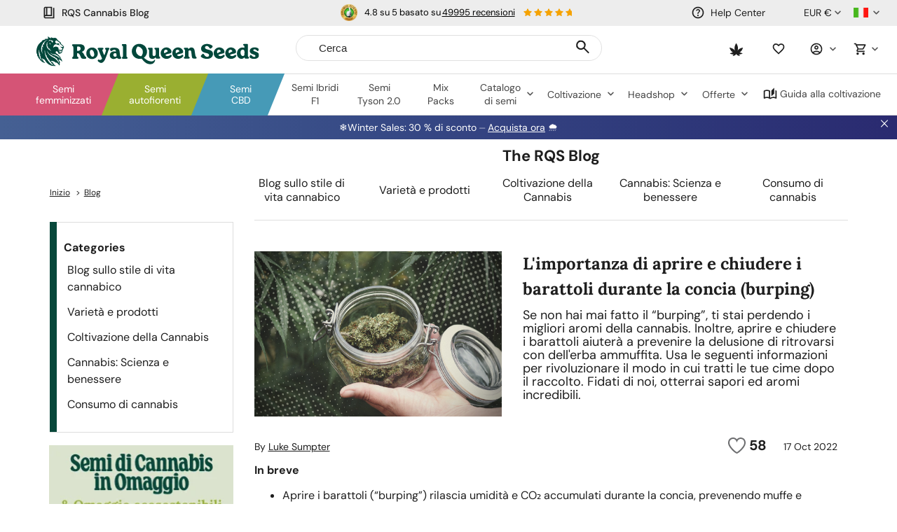

--- FILE ---
content_type: text/html; charset=utf-8
request_url: https://www.royalqueenseeds.it/blog-l-importanza-di-aprire-e-chiudere-i-barattoli-durante-la-concia-burping-n1492
body_size: 45163
content:
<!DOCTYPE html PUBLIC "-//W3C//DTD XHTML 1.1//EN" "http://www.w3.org/TR/xhtml11/DTD/xhtml11.dtd">
<html xmlns="http://www.w3.org/1999/xhtml" xml:lang="it" lang="it">
<head>
	<title>L&#039;importanza di aprire e chiudere i barattoli durante la concia - RQS Blog</title>
	<meta name="description" content="Aprire e chiudere i barattoli durante la concia mantiene l&#039;umidità sufficientemente bassa da prevenire le muffe ed alta da far degradare i composti sgradevoli." />

	<meta property="og:site_name" content="Royal Queen Seeds" />
			<meta property="og:title" content="L&#039;importanza di aprire e chiudere i barattoli durante la concia - RQS Blog"/>
							<meta property="og:description" content="Aprire e chiudere i barattoli durante la concia mantiene l'umidità sufficientemente bassa da prevenire le muffe ed alta da far degradare i composti sgradevoli."/>
				<meta property="og:type" content="article" />

	<meta property="og:image" content="https://www.royalqueenseeds.it/modules/prestablog/themes/royalqueenseeds/up-img/1492.jpg?updtime=1769689815">	<meta http-equiv="Content-Type" content="application/xhtml+xml; charset=utf-8" />
	<meta name="robots" content="index,follow" />
	<meta content="width=device-width, initial-scale=1.0, maximum-scale=1.0, minimum-scale=1.0, user-scalable=no" name="viewport" />

						<link rel="preload" as="image" href="/modules/prestablog/themes/royalqueenseeds/up-img/1492.jpg">
			
	
	<link rel="icon" type="image/vnd.microsoft.icon" href="https://www.royalqueenseeds.it/img/favicon.ico?1769523546" />
	<link rel="shortcut icon" type="image/x-icon" href="https://www.royalqueenseeds.it/img/favicon.ico?1769523546" />
	<link rel="apple-touch-icon" sizes="57x57" href="https://www.royalqueenseeds.it/img/57x57.png">
	<link rel="apple-touch-icon" sizes="60x60" href="https://www.royalqueenseeds.it/img/60x60.png">
	<link rel="apple-touch-icon" sizes="72x72" href="https://www.royalqueenseeds.it/img/72x72.png">
	<link rel="apple-touch-icon" sizes="76x76" href="https://www.royalqueenseeds.it/img/76x76.png">
	<link rel="apple-touch-icon" sizes="114x114" href="https://www.royalqueenseeds.it/img/114x114.png">
	<link rel="apple-touch-icon" sizes="120x120" href="https://www.royalqueenseeds.it/img/120x120.png">
	<link rel="apple-touch-icon" sizes="144x144" href="https://www.royalqueenseeds.it/img/144x144.png">
	<link rel="apple-touch-icon" sizes="152x152" href="https://www.royalqueenseeds.it/img/152x152.png">
	<link rel="apple-touch-icon" sizes="180x180" href="https://www.royalqueenseeds.it/img/180x180.png">
	<link rel="icon" type="image/png" sizes="32x32" href="https://www.royalqueenseeds.it/img/32x32.png">
	<link rel="icon" type="image/png" sizes="16x16" href="https://www.royalqueenseeds.it/img/16x16.png">

	<link media="all" type="text/css" href="/themes/royalqueenseeds/dist/styles/webvitals.css?_=2c2a337acd5d34d8e7270a244d2badba" rel="stylesheet"/>
	<link media="all" type="text/css" href="/js/tiny_mce/plugins/tablepresets/css/table_styles.css" rel="stylesheet"/>
            			<link href="/themes/royalqueenseeds/dist/styles/blog.css?_=2c2a337acd5d34d8e7270a244d2badba" rel="stylesheet" type="text/css" media="all" />
        			<link href="/themes/royalqueenseeds/dist/styles/webvitals_non_main.css?_=2c2a337acd5d34d8e7270a244d2badba" rel="stylesheet" type="text/css" media="all" />
            	<script type="5646242cf8474e3707305b0a-text/javascript">
		var baseDir = 'https://www.royalqueenseeds.it/';
		var static_token = 'b853a305f8637ab436132b7b93738915';
		var token = 'edfdabae1541fe2cbce52c21c789ffc8';
		var priceDisplayPrecision = 2;
		var priceDisplayMethod = 0;
		var roundMode = 2;
		var captcha_loaded = false;
		var id_language = 5;
		var detachedRecommended = [];
		var slidersCollection = [];
	</script>
	<script type="5646242cf8474e3707305b0a-text/javascript">(function(w,d,u){w.readyQ=[];w.bindReadyQ=[];function p(x,y){if(x=="ready"){w.bindReadyQ.push(y);}else{w.readyQ.push(x);}};var a={ready:p,bind:p};w.$=w.jQuery=function(f){if(f===d||f===u){return a}else{p(f)}}})(window,document)</script>
							<link rel="canonical" href="https://www.royalqueenseeds.it/blog-l-importanza-di-aprire-e-chiudere-i-barattoli-durante-la-concia-burping-n1492" />
				<meta content="https://www.royalqueenseeds.it/blog-l-importanza-di-aprire-e-chiudere-i-barattoli-durante-la-concia-burping-n1492" property="og:url" />
							<link rel="alternate" hreflang="en" href="https://www.royalqueenseeds.com/blog-how-and-why-to-burp-your-weed-n1492" />
					<link rel="alternate" hreflang="x-default" href="https://www.royalqueenseeds.com/blog-how-and-why-to-burp-your-weed-n1492" />
					<link rel="alternate" hreflang="en-US" href="https://www.royalqueenseeds.com/us/blog-how-and-why-to-burp-your-weed-n1492" />
					<link rel="alternate" hreflang="en-GB" href="https://www.royalqueenseeds.com/uk/blog-how-and-why-to-burp-your-weed-n1492" />
					<link rel="alternate" hreflang="fr-FR" href="https://www.royalqueenseeds.fr/blog-comment-et-pourquoi-faire-respirer-votre-herbe-en-bocal-n1492" />
					<link rel="alternate" hreflang="es-ES" href="https://www.royalqueenseeds.es/blog-como-y-por-que-abrir-los-tarros-de-cogollos-durante-el-curado-burping-n1492" />
					<link rel="alternate" hreflang="de-DE" href="https://www.royalqueenseeds.de/blog-weed-lueften-wie-geht-das-und-warum-macht-man-es-n1492" />
					<link rel="alternate" hreflang="it-IT" href="https://www.royalqueenseeds.it/blog-l-importanza-di-aprire-e-chiudere-i-barattoli-durante-la-concia-burping-n1492" />
					<link rel="alternate" hreflang="nl-NL" href="https://www.royalqueenseeds.nl/blog-wiet-burpen-wat-is-het-en-hoe-doe-je-het-n1492" />
					<link rel="alternate" hreflang="nl-BE" href="https://www.royalqueenseeds.be/blog-wiet-burpen-wat-is-het-en-hoe-doe-je-het-n1492" />
			 
		
<script type="5646242cf8474e3707305b0a-text/javascript">
	var analyticsCookieEnabled = 1;
	var preferencesCookieEnabled = 0;

	window.dataLayer = window.dataLayer || [];

	
	// next code is used only in ENHANCED COMMERCE
				window.dataLayer.push({
				'cookieAnalyticalAccepted': 'true',
				'cookiePreferenceAccepted': 'false'
			});

		
		
			var impressionsListing = [];

			document.addEventListener("DOMContentLoaded", function() {
				pushImpressions(impressionsListing);
				document.addEventListener('afterAddToWishlist', function (e) {
					var parsedGAData = JSON.parse(e.detail.gaData);
					window.dataLayer.push({ ecommerce: null });
					window.dataLayer.push({
						'event': 'add_to_wishlist',
						'ecommerce': {
							'currency': 'EUR',
							'value': parsedGAData.price,
							'items': [
								parsedGAData
							]
						}
					});
				})
			});
		

		
		
		
		
			function pushImpressions(impressionsArray)
			{
				if (impressionsArray.length > 0) {
					var ga4Impressions = impressionsArray.slice();
					//GA4
					var pGA4 = [];
					for (var i = 0; i < ga4Impressions.length; i++) {
						pGA4.push({
							item_id: ga4Impressions[i].id,
							item_name: ga4Impressions[i].name,
							item_category: ga4Impressions[i].category,
							item_brand: ga4Impressions[i].brand,
							item_list_name: ga4Impressions[i].list,
							item_variant: ga4Impressions[i].variant,
							index: ga4Impressions[i].position-1
						});
					}
					window.dataLayer.push({ 'ecommerce': null });
					window.dataLayer.push({
						'event': 'view_item_list',
						'ecommerce': {
							'items': pGA4
						}
					});
				}
			}

			function googleAnalyticsClick(id, name, variant, list_action, category, brand, position) {
				//GA4
				let pGA4 = [];
				pGA4.push({
					item_id: id,
					item_name: name,
					item_category: category,
					item_brand: brand,
					item_list_name: list_action,
					item_variant: variant,
					index: position-1
				});
				window.dataLayer.push({ 'ecommerce': null });
				window.dataLayer.push({
					'event': 'select_item',
					'ecommerce': {
						'items': pGA4
					}
				});
			}

			function googleAnalyticsAddRemoveAction(type, callerElement, qty, remove, id, id_attribute, name, price, category, brand, variant, addedFromProductPage) {

				if(type === 'variables') { // use passed

					if (category === null) {
						category = $(callerElement).data('ga-list');
					}

					//GA4
					var ga4cartEvent = 'add_to_cart';
					if (remove === true) {
						ga4cartEvent = 'remove_from_cart';
					}
					window.dataLayer.push({ ecommerce: null });
					window.dataLayer.push({
						'event': ga4cartEvent,
						'ecommerce': {
							'currency': 'EUR',
							'value': price*qty,
							'items': [
								{
									item_id: id,
									item_name: name,
									item_category: category,
									item_variant: variant,
									item_brand: brand,
									price: price,
									quantity: qty
								}
							]
						}
					});
				}else if(type === 'bundle') {

					//GA4
					var ga4cartEvent = 'add_to_cart';
					if (remove === true) {
						ga4cartEvent = 'remove_from_cart';
					}
					window.dataLayer.push({ ecommerce: null });
					window.dataLayer.push({
						'event': ga4cartEvent,
						'ecommerce': {
							'currency': 'EUR',
							'value': price,
							'items': [
								{
									item_id: id,
									item_name: name,
									price: price,
									quantity: 1
								}
							]
						}
					});
				}
				else if(type === 'ajax') { // obtain data by ajax call

					$.ajax({
						type: 'POST',
						url: baseDir + 'modules/ganalytics/ajax.php',
						async: true,
						cache: false,
						dataType: "json",
						data: 'id_product=' + id +'&id_product_attribute=' + id_attribute,
						success: function (jsonData) {
							//GA4
							var ga4cartEvent = 'add_to_cart';
							if (remove === true) {
								ga4cartEvent = 'remove_from_cart';
							}
							window.dataLayer.push({ ecommerce: null });
							window.dataLayer.push({
								'event': ga4cartEvent,
								'ecommerce': {
									'currency': jsonData.currency,
									'value': jsonData.price*qty,
									'items': [
										{
											item_id: id,
											item_name: jsonData.productGANamings.name,
											item_category: jsonData.productGANamings.category,
											item_variant: jsonData.productGANamings.attribute,
											item_brand: jsonData.productGANamings.brand,
											price: jsonData.price,
											quantity: qty
										}
									]
								}
							});
						}
					});

				}
			}

			function googleAnalyticsStepSend(step, option = false, products = false, ga4 = false) {
				//GA4
				if (ga4 && option) {
									}

			}
		

	
</script><meta property="fb:app_id" content="1568295146749723" /><!-- Twitter tags -->
<meta name="twitter:card" content="summary_large_image">
<meta name="twitter:site" content="@royalqueenseeds">
<meta name="twitter:title" content="L'importanza di aprire e chiudere i barattoli durante la concia (burping)">
<meta name="twitter:description" content="Aprire e chiudere i barattoli durante la concia mantiene l'umidità sufficientemente bassa da prevenire le muffe ed alta da far degradare i composti sgradevoli."><meta name="twitter:image" content="https://www.royalqueenseeds.it/modules/prestablog/themes/royalqueenseeds/up-img/1492.jpg"><!-- /Twitter tags --><!-- START OF DOOFINDER SCRIPT -->
  <script type="5646242cf8474e3707305b0a-text/javascript">
    var dfLayerOptions = {
      installationId: "b90e745a-4464-407c-bd6e-9c0ad019f2a0",
      zone: "eu1",
      currency: "EUR",
    };
    (function (l, a, y, e, r, s) {
      r = l.createElement(a); r.onload = e; r.async = 1; r.src = y;
      s = l.getElementsByTagName(a)[0]; s.parentNode.insertBefore(r, s);
    })(document, 'script', 'https://cdn.doofinder.com/livelayer/1/js/loader.min.js', function () {
      doofinderLoader.load(dfLayerOptions);
    });

    document.addEventListener('doofinder.cart.add', function(event) {

      const checkIfCartItemHasVariation = (cartObject) => {
        return (cartObject.item_id === cartObject.grouping_id) ? false : true;
      }

      /**
      * Returns only ID from string
      */
      const sanitizeVariationID = (variationID) => {
        return variationID.replace(/\D/g, "")
      }

      doofinderManageCart({
        cartURL          : "",  //required for prestashop 1.7, in previous versions it will be empty.
        cartToken        : "b853a305f8637ab436132b7b93738915",
        productID        : checkIfCartItemHasVariation(event.detail) ? event.detail.grouping_id : event.detail.item_id,
        customizationID  : checkIfCartItemHasVariation(event.detail) ? sanitizeVariationID(event.detail.item_id) : 0,   // If there are no combinations, the value will be 0
        cuantity         : event.detail.amount,
      });
    });
  </script>
<!-- END OF DOOFINDER SCRIPT -->

	<!-- Start VWO Async SmartCode -->
	<link rel="preconnect" href="https://dev.visualwebsiteoptimizer.com" />
	<script type='text/javascript' data-cfasync="false" id='vwoCode'>
		window._vwo_code || (function() {
			var account_id=1013506,
				version=2.1,
				settings_tolerance=2000,
				hide_element='body',
				hide_element_style = 'opacity:0 !important;filter:alpha(opacity=0) !important;background:none !important;transition:none !important;',
				/* DO NOT EDIT BELOW THIS LINE */
				f=false,w=window,d=document,v=d.querySelector('#vwoCode'),cK='_vwo_'+account_id+'_settings',cc={};try{var c=JSON.parse(localStorage.getItem('_vwo_'+account_id+'_config'));cc=c&&typeof c==='object'?c:{}}catch(e){}var stT=cc.stT==='session'?w.sessionStorage:w.localStorage;code={nonce:v&&v.nonce,use_existing_jquery:function(){return typeof use_existing_jquery!=='undefined'?use_existing_jquery:undefined},library_tolerance:function(){return typeof library_tolerance!=='undefined'?library_tolerance:undefined},settings_tolerance:function(){return cc.sT||settings_tolerance},hide_element_style:function(){return'{'+(cc.hES||hide_element_style)+'}'},hide_element:function(){if(performance.getEntriesByName('first-contentful-paint')[0]){return''}return typeof cc.hE==='string'?cc.hE:hide_element},getVersion:function(){return version},finish:function(e){if(!f){f=true;var t=d.getElementById('_vis_opt_path_hides');if(t)t.parentNode.removeChild(t);if(e)(new Image).src='https://dev.visualwebsiteoptimizer.com/ee.gif?a='+account_id+e}},finished:function(){return f},addScript:function(e){var t=d.createElement('script');t.type='text/javascript';if(e.src){t.src=e.src}else{t.text=e.text}v&&t.setAttribute('nonce',v.nonce);d.getElementsByTagName('head')[0].appendChild(t)},load:function(e,t){var n=this.getSettings(),i=d.createElement('script'),r=this;t=t||{};if(n){i.textContent=n;d.getElementsByTagName('head')[0].appendChild(i);if(!w.VWO||VWO.caE){stT.removeItem(cK);r.load(e)}}else{var o=new XMLHttpRequest;o.open('GET',e,true);o.withCredentials=!t.dSC;o.responseType=t.responseType||'text';o.onload=function(){if(t.onloadCb){return t.onloadCb(o,e)}if(o.status===200||o.status===304){_vwo_code.addScript({text:o.responseText})}else{_vwo_code.finish('&e=loading_failure:'+e)}};o.onerror=function(){if(t.onerrorCb){return t.onerrorCb(e)}_vwo_code.finish('&e=loading_failure:'+e)};o.send()}},getSettings:function(){try{var e=stT.getItem(cK);if(!e){return}e=JSON.parse(e);if(Date.now()>e.e){stT.removeItem(cK);return}return e.s}catch(e){return}},init:function(){if(d.URL.indexOf('__vwo_disable__')>-1)return;var e=this.settings_tolerance();w._vwo_settings_timer=setTimeout(function(){_vwo_code.finish();stT.removeItem(cK)},e);var t;if(this.hide_element()!=='body'){t=d.createElement('style');var n=this.hide_element(),i=n?n+this.hide_element_style():'',r=d.getElementsByTagName('head')[0];t.setAttribute('id','_vis_opt_path_hides');v&&t.setAttribute('nonce',v.nonce);t.setAttribute('type','text/css');if(t.styleSheet)t.styleSheet.cssText=i;else t.appendChild(d.createTextNode(i));r.appendChild(t)}else{t=d.getElementsByTagName('head')[0];var i=d.createElement('div');i.style.cssText='z-index: 2147483647 !important;position: fixed !important;left: 0 !important;top: 0 !important;width: 100% !important;height: 100% !important;background: white !important;display: block !important;';i.setAttribute('id','_vis_opt_path_hides');i.classList.add('_vis_hide_layer');t.parentNode.insertBefore(i,t.nextSibling)}var o=window._vis_opt_url||d.URL,s='https://dev.visualwebsiteoptimizer.com/j.php?a='+account_id+'&u='+encodeURIComponent(o)+'&vn='+version;if(w.location.search.indexOf('_vwo_xhr')!==-1){this.addScript({src:s})}else{this.load(s+'&x=true')}}};w._vwo_code=code;code.init();})();
	</script>
	<!-- End VWO Async SmartCode -->
<!-- Criteo Tag -->
<script type="5646242cf8474e3707305b0a-text/javascript">
	window.dataLayer = window.dataLayer || [];
	
	
		
	
		
</script>
<!-- End Criteo Tag -->

	<!-- Google Tag Manager -->
		
		<script type="5646242cf8474e3707305b0a-text/javascript">(function(w,d,s,l,i){w[l]=w[l]||[];w[l].push({'gtm.start':
					new Date().getTime(),event:'gtm.js'});var f=d.getElementsByTagName(s)[0],
				j=d.createElement(s),dl=l!='dataLayer'?'&l='+l:'';j.async=true;j.src=
				'https://www.googletagmanager.com/gtm.js?id='+i+dl;f.parentNode.insertBefore(j,f);
			})(window,document,'script','dataLayer','GTM-WM57SWF');</script>
	
		<!-- End Google Tag Manager -->
		<script async src="//royalqueenseedssp.api.useinsider.com/ins.js?id=10003050" integrity="" type="5646242cf8474e3707305b0a-text/javascript"></script>
	
			
	</head>
<body id="prestablog" class=" lang-it prestablog_page     hubspot_enabled " data-lang-iso="it">

<!-- Google Tag Manager (noscript) -->
<noscript><iframe src="https://www.googletagmanager.com/ns.html?id=GTM-WM57SWF"
				  height="0" width="0" style="display:none;visibility:hidden"></iframe></noscript>

<div id="wrap">
	<div id="header" class="header ">
					<script type="5646242cf8474e3707305b0a-text/javascript">
	var barSlideDisplayTime = 4;
	var barTickerTape = 0;
</script>


	<div id="topinfobar_container_mobile" class="topinfobar_container bar-carousel swiper">
					<button class="prev"><img src="/modules/topinfobar/icons/arrow.svg" alt="Arrow"></button>
				<ul class="swiper-wrapper">
								<script type="5646242cf8474e3707305b0a-text/javascript">
	window['stopShowingCondition_mobile_1'] = '';
	window['seen_x_times_mobile_1'] = 0;
	window['seenCurrent_mobile_1'] = 0;
	window['frequencyValue_mobile_1'] = '';
	window['frequency_number_mobile_1'] = 0;
	window['timerBarEvent_mobile_1'] = 'landing';
	window['timerBarEventTiming_mobile_1'] = 0;
	window['timerBarTriggerElement_mobile_1'] = '';
</script>
<style>
		#topinfobar_mobile_1 {
				padding: 15px 0;
			}
</style>

<li id="topinfobar_mobile_1" class="topinfobar topinfobar_mobile" data-bar_id="1">
				<div class="ekomi_widget ">
	<div id="widget-container-top" class="ekomi-widget-container">
		<div class="reviews-containter" onclick="if (!window.__cfRLUnblockHandlers) return false; window.open('https://www.ekomi.co.uk/review-RoyalQueenSeeds.html','_blank')" data-cf-modified-5646242cf8474e3707305b0a-="">
			<div class="seal-area pull-left">
				<img src="https://sw-assets.ekomiapps.de/resources/it_seal_gold-56.png" width="24" height="24" title="eKomi gold seal Award" alt="eKomi gold seal">
			</div>
			<p class="reviews-detail pull-left">
									4.8 su 5 basato su <span class="total-reviews">49995 recensioni</span>
							</p>
			<div class="stars-white pull-left">
				<div class="stars-yellow" style="width:69.12px"></div>
			</div>
		</div>
	</div>
</div>
	</li>
								<script type="5646242cf8474e3707305b0a-text/javascript">
	window['stopShowingCondition_mobile_2'] = '';
	window['seen_x_times_mobile_2'] = 0;
	window['seenCurrent_mobile_2'] = 0;
	window['frequencyValue_mobile_2'] = '';
	window['frequency_number_mobile_2'] = 0;
	window['timerBarEvent_mobile_2'] = 'landing';
	window['timerBarEventTiming_mobile_2'] = 0;
	window['timerBarTriggerElement_mobile_2'] = '';
</script>
<style>
		#topinfobar_mobile_2 {
				padding: 15px 0;
			}
</style>

<li id="topinfobar_mobile_2" class="topinfobar topinfobar_mobile" data-bar_id="2">
				<div class="bar-container">
			
		</div>
	</li>
					</ul>
					<button class="next"><img src="/modules/topinfobar/icons/arrow.svg" alt="Arrow"></button>
			</div>

						<div class=" fixed-header ">
						<div class="visible-lg visible-md fixed-header-index-wrapper"></div>
						<div class="header-container">
                				<div class="row">
																		<a class="header-logo hidden-mobile" href="https://www.royalqueenseeds.it/" title="Royal Queen Seeds"><img src="/themes/royalqueenseeds/dist/images/rqs_rebranding_logo_header.svg"  /></a>
							<!-- Header links desktop -->
<div id="header_links" class="header-links header-block">
    		<a href="https://www.royalqueenseeds.it/Cannabis-Blog">
			<span class="rqs-icon icon-book"></span>
			RQS Cannabis Blog
		</a>
    	</div>
<!-- /Header links desktop -->
<!-- Languages block desktop -->


<div id="languages-block" class="text-right languages-block header-block">
	<div class="header-dropdown-wrapper">
		<a class="header-dropdown-menu-link">
							<img class="lang-icon" src="/themes/royalqueenseeds/dist/images/lang/it.png" alt="Bandiera d&rsquo;Italia" />
										<i class="fa fa-angle-down"></i>
					</a>

        		<ul id="first-languages" class="languages-list header-dropdown">
																						<li class="item ">
																																											<a href="https://www.royalqueenseeds.com/blog-how-and-why-to-burp-your-weed-n1492" title="English" >
															
																			<img class="lang-icon" src="/themes/royalqueenseeds/dist/images/lang/en.png" alt="Bandiera dell&#039;Unione europea" width="16" height="11" />
																			</a>
											</li>
																															<li class="item ">
																																											<a href="https://www.royalqueenseeds.com/uk/blog-how-and-why-to-burp-your-weed-n1492" title="English" >
															
																			<img class="lang-icon" src="/themes/royalqueenseeds/dist/images/lang/uk.png" alt="Bandiera del Regno Unito" width="16" height="11" />
																			</a>
											</li>
																															<li class="item ">
																																											<a href="https://www.royalqueenseeds.es/blog-como-y-por-que-abrir-los-tarros-de-cogollos-durante-el-curado-burping-n1492" title="Español" >
															
																			<img class="lang-icon" src="/themes/royalqueenseeds/dist/images/lang/es.png" alt="Bandiera della Spagna" width="16" height="11" />
																			</a>
											</li>
																															<li class="item  selected">
																									<img class="lang-icon" src="/themes/royalqueenseeds/dist/images/lang/it.png" alt="Bandiera d&rsquo;Italia" width="16" height="11" />
																	</li>
																															<li class="item ">
																																											<a href="https://www.royalqueenseeds.be/blog-wiet-burpen-wat-is-het-en-hoe-doe-je-het-n1492" title="Belgian" >
															
																			<img class="lang-icon" src="/themes/royalqueenseeds/dist/images/lang/bl.png" alt="Bandiera del Belgio" />
																			</a>
											</li>
																															<li class="item ">
																																											<a href="https://www.royalqueenseeds.cz/Cannabis-Blog" title="Czech" >
															
																			<img class="lang-icon" src="/themes/royalqueenseeds/dist/images/lang/cs.png" alt="Bandiera della Repubblica Ceca" width="16" height="11" />
																			</a>
											</li>
																															<li class="item ">
																																											<a href="https://www.royalqueenseeds.pt/Cannabis-Blog" title="Português" >
															
																			<img class="lang-icon" src="/themes/royalqueenseeds/dist/images/lang/pt.png" alt="Bandiera del Portogallo" width="16" height="11" />
																			</a>
											</li>
																															<li class="item ">
																																											<a href="https://www.royalqueenseeds.hu/Cannabis-Blog" title="Hungarian" >
															
																			<img class="lang-icon" src="/themes/royalqueenseeds/dist/images/lang/hu.png" alt="Bandiera dell&rsquo;Ungheria" width="16" height="11" />
																			</a>
											</li>
																															<li class="item ">
																																											<a href="https://www.royalqueenseeds.gr/Cannabis-Blog" title="Greek" >
															
																			<img class="lang-icon" src="/themes/royalqueenseeds/dist/images/lang/el.png" alt="Bandiera della Grecia" width="16" height="11" />
																			</a>
											</li>
																															<li class="item ">
																																											<a href="https://www.royalqueenseeds.dk/Cannabis-Blog" title="Danish" >
															
																			<img class="lang-icon" src="/themes/royalqueenseeds/dist/images/lang/da.png" alt="Bandiera della Danimarca" width="16" height="11" />
																			</a>
											</li>
																																		<li class="item ">
																																											<a href="https://www.royalqueenseeds.com/us/blog-how-and-why-to-burp-your-weed-n1492" title="English" class="us-com-link">
															
																			<img class="lang-icon" src="/themes/royalqueenseeds/dist/images/lang/us.png" alt="Bandiera degli Stati Uniti" width="16" height="11" />
																			</a>
											</li>
																															<li class="item ">
																																											<a href="https://www.royalqueenseeds.fr/blog-comment-et-pourquoi-faire-respirer-votre-herbe-en-bocal-n1492" title="Français" >
															
																			<img class="lang-icon" src="/themes/royalqueenseeds/dist/images/lang/fr.png" alt="Bandiera della Francia" width="16" height="11" />
																			</a>
											</li>
																															<li class="item ">
																																											<a href="https://www.royalqueenseeds.de/blog-weed-lueften-wie-geht-das-und-warum-macht-man-es-n1492" title="Deutsch" >
															
																			<img class="lang-icon" src="/themes/royalqueenseeds/dist/images/lang/de.png" alt="Bandiera della Germania" width="16" height="11" />
																			</a>
											</li>
																															<li class="item ">
																																											<a href="https://www.royalqueenseeds.nl/blog-wiet-burpen-wat-is-het-en-hoe-doe-je-het-n1492" title="Dutch" >
															
																			<img class="lang-icon" src="/themes/royalqueenseeds/dist/images/lang/nl.png" alt="Bandiera dei Paesi Bassi" width="16" height="11" />
																			</a>
											</li>
																															<li class="item ">
																																											<a href="https://www.royalqueenseeds.cat/Cannabis-Blog" title="Catalan" >
															
																			<img class="lang-icon" src="/themes/royalqueenseeds/dist/images/lang/ca.png" alt="Bandiera della Catalogna" width="16" height="11" />
																			</a>
											</li>
																															<li class="item ">
																																											<a href="https://www.royalqueenseeds.pl/Cannabis-Blog" title="Polish" >
															
																			<img class="lang-icon" src="/themes/royalqueenseeds/dist/images/lang/pl.png" alt="Bandiera della Polonia" width="16" height="11" />
																			</a>
											</li>
																															<li class="item ">
																																											<a href="https://www.royalqueenseeds.fi/Cannabis-Blog" title="Finnish" >
															
																			<img class="lang-icon" src="/themes/royalqueenseeds/dist/images/lang/fi.png" alt="Bandiera della Finlandia" width="16" height="11" />
																			</a>
											</li>
																															<li class="item ">
																																											<a href="https://www.royalqueenseeds.se/Cannabis-Blog" title="Swedish" >
															
																			<img class="lang-icon" src="/themes/royalqueenseeds/dist/images/lang/se.png" alt="Bandiera della Svezia" width="16" height="11" />
																			</a>
											</li>
																															<li class="item ">
																																											<a href="https://www.royalqueenseeds.ro/Cannabis-Blog" title="Romanian" >
															
																			<img class="lang-icon" src="/themes/royalqueenseeds/dist/images/lang/ro.png" alt="Bandiera della Romania" width="16" height="11" />
																			</a>
											</li>
																										<li class="item"> &nbsp; </li>
					</ul>
        	</div>
</div>
<!-- /Languages block desktop -->

<!-- Block currencies desktop -->
<div class="currencies-block-top header-block">
	<div class="header-dropdown-wrapper">
		<a class="header-dropdown-menu-link" id="current-currency" href="javascript:void(0)">
			<i class="fa fa-university"></i>
			<span>EUR €</span>
            <i class="fa fa-angle-down"></i>		</a>

				<ul class="currencies header-dropdown">
							<li class="item ">
					<form action="https://www.royalqueenseeds.it/changecurrency.php" method="POST">
						<input type="hidden" name="id_currency" value="2" />
						<input type="submit" class="currency currency-change-submit" onclick="if (!window.__cfRLUnblockHandlers) return false; setCurrency(2);return false;" value="USD $" data-cf-modified-5646242cf8474e3707305b0a-="" />
					</form>
				</li>
							<li class="item selected">
					<form action="https://www.royalqueenseeds.it/changecurrency.php" method="POST">
						<input type="hidden" name="id_currency" value="1" />
						<input type="submit" class="currency currency-change-submit" onclick="if (!window.__cfRLUnblockHandlers) return false; setCurrency(1);return false;" value="EUR €" data-cf-modified-5646242cf8474e3707305b0a-="" />
					</form>
				</li>
							<li class="item ">
					<form action="https://www.royalqueenseeds.it/changecurrency.php" method="POST">
						<input type="hidden" name="id_currency" value="3" />
						<input type="submit" class="currency currency-change-submit" onclick="if (!window.__cfRLUnblockHandlers) return false; setCurrency(3);return false;" value="GBP £" data-cf-modified-5646242cf8474e3707305b0a-="" />
					</form>
				</li>
							<li class="item ">
					<form action="https://www.royalqueenseeds.it/changecurrency.php" method="POST">
						<input type="hidden" name="id_currency" value="6" />
						<input type="submit" class="currency currency-change-submit" onclick="if (!window.__cfRLUnblockHandlers) return false; setCurrency(6);return false;" value="PLN zł" data-cf-modified-5646242cf8474e3707305b0a-="" />
					</form>
				</li>
					</ul>
        	</div>
</div>
<!-- /Block currencies desktop -->
<!-- Customer support block -->
<div class="hidden-sm hidden-xs header-block support-wrapper hidden-mobile">
	<a href="https://www.royalqueenseeds.it/servizio-clienti" title="Help Center">
		<span class="rqs-icon icon-help"></span><span class="header_contact">Help Center</span>
	</a>
</div>
<!-- /Customer support block --><!-- /Block user information module mobile -->
<!-- Ajax cart mobile -->
<div class="col-xs-2 text-right cart-mobile-wrapper mobile-menu-item ">
	<a href="https://www.royalqueenseeds.it/ordine" title="Il tuo carrello">
		<span class="rqs-icon icon-shopping-cart"></span>
		<span id="nb-products-mobile-wrap" class="nb-products-mobile-wrap cart-products-nb-wrap" style="display: none;">
			<span id="nb-products-mobile" class="nb-products-mobile cart-products-nb">0</span>
		</span>
	</a>
</div>
<!-- /Ajax cart mobile -->

<div class="col-xs-2 text-right my-account-mobile-wrapper mobile-menu-item ">
	<a href="https://www.royalqueenseeds.it/il-mio-account" title="My account">
		<span class="rqs-icon icon-account"></span>
        	</a>
</div>

<!-- Block search module desktop -->
<div id="search-block-top" class="mobile-menu-item col-md-12 col-md-offset-0 col-md-pull-0 col-xs-2 search-block-top ">
	<a id="search-icon" class="doofinder-trigger" href="javascript:void(0)"><span class="rqs-icon icon-search"></span></a>
	<form method="get" action="https://www.royalqueenseeds.it/cerca" id="searchbox" class="searchbox-top">
		<div class="search-input">
			<button class="search_button doofinder-trigger"><span class="rqs-icon icon-search search-input-icon"></span></button>
			<input placeholder="Cerca" class="search_query" type="text" id="search_query_top" name="search_query" value="" />
			<div id="search_query_clear" class="hidden"><span class="cross"></span></div>
		</div>
		<input type="hidden" name="orderby" value="position" />
		<input type="hidden" name="orderway" value="desc" />
	</form>
</div>
<!-- /Block search module desktop -->
	<script type="5646242cf8474e3707305b0a-text/javascript">
	// <![CDATA[
	
		$(document).ready( function() {
			$("#search_query_top")
				.autocomplete(
					'https://www.royalqueenseeds.it/cerca', {
						minChars: 3,
						max: 10,
						width: 185,
						selectFirst: false,
						scroll: false,
						dataType: "json",
						resultsClass: 'main-ac-results',
						formatItem: function(data, i, max, value, term) {
							return value;
						},
						parse: function(data) {
							var mytab = new Array();
							for (var i = 0; i < data.length; i++)
								mytab[mytab.length] = { data: data[i], value: data[i].pname };
							return mytab;
						},
						extraParams: {
							ajaxSearch: 1,
							id_lang: 5
						}
					}
				)
				.result(function(event, data, formatted) {
					$('#search_query_top').val(data.pname);
					document.location.href = data.product_link;
				})

			$("#search_query_top").keyup(function() {
				if($(this).val().length > 0) {
					$('#search_query_clear').removeClass('hidden');
				}
				else {
					$('#search_query_clear').addClass('hidden');
				}
			});
		});
	
	// ]]>
	</script>
<!-- /Block search module TOP --><div class="block-user-top hidden-mobile">
	<div id="header-user" class="header-user header-block">
		<!-- Block user information desktop -->
		<div class=" header-dropdown-wrapper account-wrapper">
			<a href="javascript:void(0)" title="Il mio account" class="header-dropdown-menu-link" id="toggle_userinfo">
				<div class="icon-wrap">
					<span class="rqs-icon icon-account"></span>
                    				</div>
				<i class="fa fa-angle-down"></i>
			</a>
            				<div id="userinfo_dropdown" class="header-dropdown-menu">
					<ul>
						<li class="item">
							<a class="button" href="https://www.royalqueenseeds.it/il-mio-account" title="Entra">Entra</a>
						</li>
						<li class="item">
							<a class="text-underline" href="https://www.royalqueenseeds.it/autenticazione?create_account=1" title="Registrare">or Register</a>
						</li>
					</ul>
					<div class="dropdown-notice">
												<span>And enjoy exclusive <span class="bold">rewards and benefits</span> for being a member</span>
					</div>
				</div>
            		</div>
		<!-- /Block user information module desktop -->
		<!-- Ajax cart desktop -->
		<div class="hidden-sm hidden-xs header-block ajax-cart-top">
			<div class="header-dropdown-wrapper basket-wrapper ">
				<a id="toogle-top-cart" href="https://www.royalqueenseeds.it/ordine" title="Il tuo carrello" class="basket">
					<span class="rqs-icon icon-shopping-cart cart-icon cart-icon-empty t"></span>
					<span class="cart-products-nb-wrap " style="display: none;">
						<span class="cart-products-nb">0</span>
					</span>
					<i class="fa fa-angle-down"></i>
				</a>
				<script type="5646242cf8474e3707305b0a-text/javascript">
var CUSTOMIZE_TEXTFIELD = 1;
var customizationIdMessage = 'Customization #';
var removingLinkText = 'remove this product from my cart';
var freeText = 'GRATIS';
var bogoLabel = '1+1';
</script>
<!-- MODULE Block cart -->
<div class="cart_block_top hidden-sm hidden-xs">
	<div class="block_content">
		<div class="top_ajax_cart">
			<div class="title">RIEPILOGO CARRELLO</div>

			<div class="cart-content">
												<p class="gifts-title hidden-shallow">Inclusi articoli gratuiti</p>
				<table class="gifts product-items hidden-shallow">
									</table>
			</div>

			<div class=" cart_block_no_products" id="top_cart_block_no_products">
				Nessun prodotto nel carrello.
				<a id="cart-continue-shopping" href="#">Continua lo shopping.</a>
			</div>

			<div class="purchase-limit-error-uk" style="display: none;">
				<div class="content">
					<div class="info-icon">
						<img src="/themes/royalqueenseeds/dist/images/info.svg" alt="info icon">
					</div>
					<div class="text">
						<div class="title-error">Amount exceeded</div>
						<div class="text-error"></div>
					</div>
				</div>
			</div>

			<div class="cart-prices-block total hidden-shallow">
                					<span>Subtotale:</span>
                				<span id="cart_block_total" class="price ajax_block_cart_total">€ 0.00</span>
			</div>
			<div class="checkout-button hidden-shallow">
								<a href="#" class="button top-cart-close-btn" title="Continua lo shopping">Continua lo shopping</a>
				<a href="https://www.royalqueenseeds.it/ordine" class="button top-cart-checkout-btn disabled" title="Procedi al pagamento">Procedi al pagamento</a>
			</div>
		</div>
	</div>
</div>
<!-- /MODULE Block cart -->			</div>
		</div>

		<!-- /Ajax cart desktop -->
	</div>
<div id="header-wishlist" class="header-block hidden-xs hidden-sm">
	<a href="https://www.royalqueenseeds.it/saved-items">
		<span class="rqs-icon icon-favorite"></span>
		<span class="sr-only">Saved items</span>
	</a>
</div>
	<div id="splio-header-link" class="header-block hidden-xs hidden-sm">
		<a href="https://www.royalqueenseeds.it/rqs-growers-program">
			<span class="rqs-icon icon-cannabis"></span>
			<div class="title">
				<span class="rand">Growers</span>
				<span>Club</span>
			</div>
		</a>
	</div>
</div><div class="hidden-sm hidden-xs header-logo-block hidden-mobile header-logo-blog ">
	<div class="green colorize pull-left"></div><div class="white colorize pull-right"></div>
</div>
<!-- Categories block desktop -->
<div class="header-container ">
<div class="hidden-sm hidden-xs header-block second-line hidden-mobile second-line-blog tmcategories ">
		<ul id="cat" class="hidden-sm hidden-xs list-unstyled list-inline tmcategories-list">
																		<li class="category-item   item-1">
					<a href="https://www.royalqueenseeds.it/34-semi-autofiorenti" class="item-link  it">
									<span class="secondary-name">Semi</span>
				<span class="first-line"> autofiorenti</span>
									</a>
</li>
																											<li class="category-item   item-2">
					<a href="https://www.royalqueenseeds.it/33-semi-femminizzati" class="item-link  it">
									<span class="secondary-name">Semi</span>
				<span class="first-line"> femminizzati</span>
									</a>
</li>
																											<li class="category-item   item-3">
					<a href="https://www.royalqueenseeds.it/36-semi-cbd" class="item-link  it">
									<span class="secondary-name">Semi</span>
				<span class="first-line"> CBD</span>
									</a>
</li>
																																																																																																																																																																																																																<li class="category-item item-4" >
					<ul class="list-unstyled extra-categories">
																				<li class="category-item ">
																	<a href="https://www.royalqueenseeds.it/56-semi-ibridi-f1-di-cannabis-" class="item-link">										Semi Ibridi F1									</a>
																																																</li>
																				<li class="category-item ">
																	<a href="https://www.royalqueenseeds.it/92-semi-di-cannabis-tyson-rqs" class="item-link">										Semi Tyson 2.0									</a>
																																																</li>
																				<li class="category-item ">
																	<a href="https://www.royalqueenseeds.it/55-confezioni-di-semi-di-cannabis-misti" class="item-link">										Mix Packs									</a>
																																																</li>
																				<li class="category-item with-subcat">
																	<a href="https://www.royalqueenseeds.it/57-collezioni" class="item-link">										Catalogo di semi									</a>
																&nbsp;<i class="fa fa-angle-down"></i>																	<div class="subcats-wrapper subcats-with-columns">
                                        <div class="columns">																					<div class="col">
																								<div class="subcat-items">
													<ul class="subcat">
																													<a href="https://www.royalqueenseeds.it/57-collezioni" class="see-all">Vedi tutti</a>
																																																																																																								<li class="category-item ">
																<a href="https://www.royalqueenseeds.it/51-usa-premium-seeds" class="item-link it">
																	USA Premium																</a>
															</li>
																																																																											<li class="category-item ">
																<a href="https://www.royalqueenseeds.it/54-regular-cannabis-seeds" class="item-link it">
																	Regolari																</a>
															</li>
																																																																											<li class="category-item ">
																<a href="https://www.royalqueenseeds.it/content/19-cannabis-cups-i-nostri-vincitori" class="item-link it">
																	Pluripremiati																</a>
															</li>
																																																																											<li class="category-item ">
																<a href="https://www.royalqueenseeds.it/i-migliori-semi-di-cannabis" class="item-link it">
																	Semi più venduti																</a>
															</li>
																																																																											<li class="category-item ">
																<a href="https://www.royalqueenseeds.it/new-cannabis-seeds" class="item-link it">
																	Nuove varietà																</a>
															</li>
																											</ul>
												</div>
											</div>
																					<div class="col">
																																							<span class="item-link subcat-caption">Varietà</span>																																					<div class="subcat-items">
													<ul class="subcat">
																																																																																									<li class="category-item ">
																<a href="https://www.royalqueenseeds.it/60-varieta-piu-potenti" class="item-link it">
																	Più potenti 																</a>
															</li>
																																																																											<li class="category-item ">
																<a href="https://www.royalqueenseeds.it/58-semi-con-thc-basso" class="item-link it">
																	THC basso																</a>
															</li>
																																																																											<li class="category-item ">
																<a href="https://www.royalqueenseeds.it/63-semi-per-principianti" class="item-link it">
																	Principianti																</a>
															</li>
																																																																											<li class="category-item ">
																<a href="https://www.royalqueenseeds.it/61-semi-sativa" class="item-link it">
																	Sativa																</a>
															</li>
																																																																											<li class="category-item ">
																<a href="https://www.royalqueenseeds.it/62-semi-indica" class="item-link it">
																	Indica																</a>
															</li>
																																																																											<li class="category-item ">
																<a href="https://www.royalqueenseeds.it/59-semi-con-cbd-alto" class="item-link it">
																	CBD alto																</a>
															</li>
																																																																											<li class="category-item ">
																<a href="https://www.royalqueenseeds.it/64-cannabinoidi-speciali" class="item-link it">
																	CBG, CBDV &amp; THCV																</a>
															</li>
																											</ul>
												</div>
											</div>
																					<div class="col">
																																							<span class="item-link subcat-caption">Caratteristiche</span>																																					<div class="subcat-items">
													<ul class="subcat">
																																																																																									<li class="category-item ">
																<a href="https://www.royalqueenseeds.it/71-varieta-piu-produttive" class="item-link it">
																	Più produttive																</a>
															</li>
																																																																											<li class="category-item ">
																<a href="https://www.royalqueenseeds.it/65-varieta-a-fioritura-rapida" class="item-link it">
																	Fioritura rapida																</a>
															</li>
																																																																											<li class="category-item ">
																<a href="https://www.royalqueenseeds.it/69-varieta-indoor" class="item-link it">
																	Indoor																</a>
															</li>
																																																																											<li class="category-item ">
																<a href="https://www.royalqueenseeds.it/70-varieta-outdoor" class="item-link it">
																	Outdoor																</a>
															</li>
																																																																											<li class="category-item ">
																<a href="https://www.royalqueenseeds.it/66-piante-di-cannabis-piccole" class="item-link it">
																	Piante di cannabis piccole																</a>
															</li>
																																																																											<li class="category-item ">
																<a href="https://www.royalqueenseeds.it/67-varieta-da-serra" class="item-link it">
																	Da serra																</a>
															</li>
																																																																											<li class="category-item ">
																<a href="https://www.royalqueenseeds.it/68-varieta-piu-resistenti" class="item-link it">
																	Varietà più resistenti																</a>
															</li>
																											</ul>
												</div>
											</div>
																					<div class="col">
																																							<a href="https://www.royalqueenseeds.it/72-varieta-popolari" class="item-link subcat-caption">Popolari</a>
																																					<div class="subcat-items">
													<ul class="subcat">
																																																																																									<li class="category-item ">
																<a href="https://www.royalqueenseeds.it/73-varieta-gelato" class="item-link it">
																	Gelato																</a>
															</li>
																																																																											<li class="category-item ">
																<a href="https://www.royalqueenseeds.it/80-varieta-haze" class="item-link it">
																	Haze																</a>
															</li>
																																																																											<li class="category-item ">
																<a href="https://www.royalqueenseeds.it/74-varieta-cookies" class="item-link it">
																	Cookies																</a>
															</li>
																																																																											<li class="category-item ">
																<a href="https://www.royalqueenseeds.it/85-varieta-white-widow" class="item-link it">
																	White Widow																</a>
															</li>
																																																																											<li class="category-item ">
																<a href="https://www.royalqueenseeds.it/75-varieta-amnesia" class="item-link it">
																	Amnesia																</a>
															</li>
																																																																											<li class="category-item ">
																<a href="https://www.royalqueenseeds.it/82-varieta-kush" class="item-link it">
																	Kush																</a>
															</li>
																																																																											<li class="category-item ">
																<a href="https://www.royalqueenseeds.it/76-varieta-afghani" class="item-link it">
																	Afghani																</a>
															</li>
																																																																											<li class="category-item ">
																<a href="https://www.royalqueenseeds.it/83-varieta-skunk" class="item-link it">
																	Skunk																</a>
															</li>
																																																														</ul>
																	<ul class="subcat">
																																														<li class="category-item ">
																<a href="https://www.royalqueenseeds.it/77-varieta-gorilla" class="item-link it">
																	Gorilla																</a>
															</li>
																																																																											<li class="category-item ">
																<a href="https://www.royalqueenseeds.it/86-varieta-purple" class="item-link it">
																	Purple																</a>
															</li>
																																																																											<li class="category-item ">
																<a href="https://www.royalqueenseeds.it/81-varieta-thai" class="item-link it">
																	Thai																</a>
															</li>
																																																																											<li class="category-item ">
																<a href="https://www.royalqueenseeds.it/78-varieta-cheese" class="item-link it">
																	Cheese																</a>
															</li>
																																																																											<li class="category-item ">
																<a href="https://www.royalqueenseeds.it/87-varieta-classiche" class="item-link it">
																	Classiche																</a>
															</li>
																																																																											<li class="category-item ">
																<a href="https://www.royalqueenseeds.it/79-varieta-blueberry" class="item-link it">
																	Blueberry																</a>
															</li>
																																																																											<li class="category-item ">
																<a href="https://www.royalqueenseeds.it/84-varieta-diesel" class="item-link it">
																	Diesel																</a>
															</li>
																											</ul>
												</div>
											</div>
										                                           </div>									</div>
															</li>
																				<li class="category-item with-subcat one-column">
																	<span class="item-link">										Coltivazione									</span>
																&nbsp;<i class="fa fa-angle-down"></i>																											<div class="subcats-wrapper">
																						
																																							<ul class="subcat">
																											
																											<li class="category-item   item-0">
						<a href="https://www.royalqueenseeds.it/47-growing" class="item-link  it">
					Coltivazione
			</a>
</li>
													
																							
																									
																											<li class="category-item   item-0">
						<a href="https://www.royalqueenseeds.it/93-kit-grow-box" class="item-link  it">
					Kit grow box
			</a>
</li>
													
																							
																									
																											<li class="category-item   item-0">
						<a href="https://www.royalqueenseeds.it/94-lampade-a-led-per-coltivazione" class="item-link  it">
					Lampade a LED
			</a>
</li>
													
																							
																									
																											<li class="category-item   item-0">
						<a href="https://www.royalqueenseeds.it/95-accessori-per-grow-box" class="item-link  it">
					Accessori Grow Box
			</a>
</li>
													
																							
																									
																											<li class="category-item last  item-0">
					<a href="https://www.royalqueenseeds.it/48-consociazione-di-piante" class="item-link  it">
					Consociazione di piante
			</a>
</li>
													
																																														</ul>
																					</div>
																								</li>
																				<li class="category-item with-subcat one-column">
																	<span class="item-link">										Headshop									</span>
																&nbsp;<i class="fa fa-angle-down"></i>																											<div class="subcats-wrapper">
																						
																																							<ul class="subcat">
																											
																											<li class="category-item   item-0">
						<a href="https://www.royalqueenseeds.it/90-accessori" class="item-link  it">
					Accessori
			</a>
</li>
													
																							
																									
																											<li class="category-item   item-0">
						<a href="https://www.royalqueenseeds.it/50-vaporizzatori" class="item-link  it">
					Vaporizzatori
			</a>
</li>
													
																							
																									
																											<li class="category-item last  item-0">
						<a href="https://www.royalqueenseeds.it/40-stile-di-vita" class="item-link  it">
					Lifestyle
			</a>
</li>
													
																																														</ul>
																					</div>
																								</li>
																				<li class="category-item with-subcat one-column">
																	<span class="item-link">										Offerte									</span>
																&nbsp;<i class="fa fa-angle-down"></i>																	<div class="subcats-wrapper  few-columns">
                                        																					<div class="col">
																																																																												<div class="subcat-items">
													<ul class="subcat">
																																																																																									<li class="category-item ">
																<a href="https://www.royalqueenseeds.it/content/58-semi-di-cannabis-economici-" class="item-link it">
																	Semi economici																</a>
															</li>
																																																																											<li class="category-item ">
																<a href="https://www.royalqueenseeds.it/content/54-promozioni-e-sconti" class="item-link it">
																	Promotions																</a>
															</li>
																																																																											<li class="category-item ">
																<a href="https://www.royalqueenseeds.it/due-per-uno" class="item-link it">
																	2X1																</a>
															</li>
																											</ul>
												</div>
											</div>
										                                           									</div>
															</li>
						                        							<li class="category-item">
								<a href="https://www.royalqueenseeds.it/guida-alla-coltivazione-della-cannabis" class="item-link grow-guide">
									<span class="rqs-icon icon-stories"></span>
                                    Guida alla coltivazione
								</a>
							</li>
                        					</ul>
				</li>
				<div class="item-4-separator"></div>
					</ul>
</div>
<!-- /Categories block desktop -->
<!-- Categories block mobile -->
<div class="col-xs-2 text-left tmcategories-mobile-wrapper mobile-menu-item ">
	<a id="show-tmcategories-mobile" href="javascript:void(0)">
		<img src="/themes/royalqueenseeds/dist/images/categories-mobile-dark-green.svg" class="burger" />
		<span class="rqs-icon icon-close times hidden"></span>
	</a>
	<ul id="tmcategories-mobile" class="list-unstyled tmcategories-mobile">
					<li class="category-item-mobile top">
				<div class="inline-block">
					<a href="https://www.royalqueenseeds.it/">
						<div class="small-list-contact-link">
							<span class="rqs-icon icon-house"></span>
							<span>Inizio</span>
						</div>
					</a>
				</div>

									<div class="inline-block">
						<a href="https://www.royalqueenseeds.it/cannabis-seedfinder">
							<div class="small-list-contact-link">
								<span class="rqs-icon icon-frame-inspect"></span>
								<span>Seedfinder</span>
							</div>
						</a>
					</div>
				
				<div class="inline-block">
					<div class="small-list-link" id="currencies-list-button">
						<div class="small-list-img-wrap">
							€
						</div>
					</div>
					<ul id="currencies-list" class="list-unstyled small-list">
													<li class="small-item">
								<form action="https://www.royalqueenseeds.it/changecurrency.php" method="POST">
									<input type="hidden" name="id_currency" value="2" />
									<div class="currency-select">
										<input type="submit" class="currency-change-submit" onclick="if (!window.__cfRLUnblockHandlers) return false; javascript:setCurrency(2);return false;" value="$" data-cf-modified-5646242cf8474e3707305b0a-="" />
									</div>
								</form>
							</li>
													<li class="small-item">
								<form action="https://www.royalqueenseeds.it/changecurrency.php" method="POST">
									<input type="hidden" name="id_currency" value="1" />
									<div class="currency-select">
										<input type="submit" class="currency-change-submit selected" onclick="if (!window.__cfRLUnblockHandlers) return false; javascript:setCurrency(1);return false;" value="€" data-cf-modified-5646242cf8474e3707305b0a-="" />
									</div>
								</form>
							</li>
													<li class="small-item">
								<form action="https://www.royalqueenseeds.it/changecurrency.php" method="POST">
									<input type="hidden" name="id_currency" value="3" />
									<div class="currency-select">
										<input type="submit" class="currency-change-submit" onclick="if (!window.__cfRLUnblockHandlers) return false; javascript:setCurrency(3);return false;" value="£" data-cf-modified-5646242cf8474e3707305b0a-="" />
									</div>
								</form>
							</li>
													<li class="small-item">
								<form action="https://www.royalqueenseeds.it/changecurrency.php" method="POST">
									<input type="hidden" name="id_currency" value="6" />
									<div class="currency-select">
										<input type="submit" class="currency-change-submit" onclick="if (!window.__cfRLUnblockHandlers) return false; javascript:setCurrency(6);return false;" value="zł" data-cf-modified-5646242cf8474e3707305b0a-="" />
									</div>
								</form>
							</li>
											</ul>
				</div>
					<div class="inline-block">
						<div class="small-list-link" id="first-languages-button">
							<div class="small-list-img-wrap">
								<img src="/themes/royalqueenseeds/dist/images/tmcategories-mobile/flags/it.png" scrset="/themes/royalqueenseeds/dist/images/tmcategories-mobile/flags/it@2x.png 2x" />
							</div>
						</div>
						<ul id="first-languages" class="list-unstyled small-list mobile-languages-list">
															<li class="small-item">
																																						<a  href="https://www.royalqueenseeds.com/blog-how-and-why-to-burp-your-weed-n1492" title="English">
																																			<img src="/themes/royalqueenseeds/dist/images/tmcategories-mobile/flags/en.svg"/>
											</a>
								</li>
															<li class="small-item">
																																						<a  href="https://www.royalqueenseeds.com/us/blog-how-and-why-to-burp-your-weed-n1492" title="English">
																																			<img src="/themes/royalqueenseeds/dist/images/tmcategories-mobile/flags/us.svg"/>
											</a>
								</li>
															<li class="small-item">
																																						<a  href="https://www.royalqueenseeds.com/uk/blog-how-and-why-to-burp-your-weed-n1492" title="English">
																																			<img src="/themes/royalqueenseeds/dist/images/tmcategories-mobile/flags/uk.svg"/>
											</a>
								</li>
															<li class="small-item">
																																						<a  href="https://www.royalqueenseeds.fr/blog-comment-et-pourquoi-faire-respirer-votre-herbe-en-bocal-n1492" title="Français">
																																			<img src="/themes/royalqueenseeds/dist/images/tmcategories-mobile/flags/fr.svg"/>
											</a>
								</li>
															<li class="small-item">
																																						<a  href="https://www.royalqueenseeds.es/blog-como-y-por-que-abrir-los-tarros-de-cogollos-durante-el-curado-burping-n1492" title="Español">
																																			<img src="/themes/royalqueenseeds/dist/images/tmcategories-mobile/flags/es.svg"/>
											</a>
								</li>
															<li class="small-item">
																																						<a  href="https://www.royalqueenseeds.de/blog-weed-lueften-wie-geht-das-und-warum-macht-man-es-n1492" title="Deutsch">
																																			<img src="/themes/royalqueenseeds/dist/images/tmcategories-mobile/flags/de.svg"/>
											</a>
								</li>
															<li class="small-item">
																																						<a class="selected" href="https://www.royalqueenseeds.it/blog-l-importanza-di-aprire-e-chiudere-i-barattoli-durante-la-concia-burping-n1492" title="Italiano">
																																			<img src="/themes/royalqueenseeds/dist/images/tmcategories-mobile/flags/it.svg"/>
											</a>
								</li>
															<li class="small-item">
																																						<a  href="https://www.royalqueenseeds.nl/blog-wiet-burpen-wat-is-het-en-hoe-doe-je-het-n1492" title="Dutch">
																																			<img src="/themes/royalqueenseeds/dist/images/tmcategories-mobile/flags/nl.svg"/>
											</a>
								</li>
															<li class="small-item">
																																						<a  href="https://www.royalqueenseeds.be/blog-wiet-burpen-wat-is-het-en-hoe-doe-je-het-n1492" title="Belgian">
																																			<img src="/themes/royalqueenseeds/dist/images/tmcategories-mobile/flags/be.svg"/>
											</a>
								</li>
															<li class="small-item">
																																						<a  href="https://www.royalqueenseeds.cat/Cannabis-Blog" title="Catalan">
																																			<img src="/themes/royalqueenseeds/dist/images/tmcategories-mobile/flags/ca.svg"/>
											</a>
								</li>
															<li class="small-item">
																																						<a  href="https://www.royalqueenseeds.cz/Cannabis-Blog" title="Czech">
																																			<img src="/themes/royalqueenseeds/dist/images/tmcategories-mobile/flags/cs.svg"/>
											</a>
								</li>
															<li class="small-item">
																																						<a  href="https://www.royalqueenseeds.pl/Cannabis-Blog" title="Polish">
																																			<img src="/themes/royalqueenseeds/dist/images/tmcategories-mobile/flags/pl.svg"/>
											</a>
								</li>
															<li class="small-item">
																																						<a  href="https://www.royalqueenseeds.pt/Cannabis-Blog" title="Português">
																																			<img src="/themes/royalqueenseeds/dist/images/tmcategories-mobile/flags/pt.svg"/>
											</a>
								</li>
															<li class="small-item">
																																						<a  href="https://www.royalqueenseeds.fi/Cannabis-Blog" title="Finnish">
																																			<img src="/themes/royalqueenseeds/dist/images/tmcategories-mobile/flags/fi.svg"/>
											</a>
								</li>
															<li class="small-item">
																																						<a  href="https://www.royalqueenseeds.hu/Cannabis-Blog" title="Hungarian">
																																			<img src="/themes/royalqueenseeds/dist/images/tmcategories-mobile/flags/hu.svg"/>
											</a>
								</li>
															<li class="small-item">
																																						<a  href="https://www.royalqueenseeds.se/Cannabis-Blog" title="Swedish">
																																			<img src="/themes/royalqueenseeds/dist/images/tmcategories-mobile/flags/se.svg"/>
											</a>
								</li>
															<li class="small-item">
																																						<a  href="https://www.royalqueenseeds.gr/Cannabis-Blog" title="Greek">
																																			<img src="/themes/royalqueenseeds/dist/images/tmcategories-mobile/flags/el.svg"/>
											</a>
								</li>
															<li class="small-item">
																																						<a  href="https://www.royalqueenseeds.ro/Cannabis-Blog" title="Romanian">
																																			<img src="/themes/royalqueenseeds/dist/images/tmcategories-mobile/flags/ro.svg"/>
											</a>
								</li>
															<li class="small-item">
																																						<a  href="https://www.royalqueenseeds.dk/Cannabis-Blog" title="Danish">
																																			<img src="/themes/royalqueenseeds/dist/images/tmcategories-mobile/flags/da.svg"/>
											</a>
								</li>
													</ul>
					</div>
			</li>
			<div class="categories-links">
																		<li class="h6 category-item-mobile category-34 ">
						<div class="category-item">
															<a href="https://www.royalqueenseeds.it/34-semi-autofiorenti" class="item-link category-34"><span class="item-name">Semi di Cannabis Autofiorenti</span>
																	</a>
													</div>
																								</li>
														<li class="h6 category-item-mobile category-33 ">
						<div class="category-item">
															<a href="https://www.royalqueenseeds.it/33-semi-femminizzati" class="item-link category-33"><span class="item-name">Semi Femminizzati di Cannabis</span>
																	</a>
													</div>
																								</li>
														<li class="h6 category-item-mobile category-36 ">
						<div class="category-item">
															<a href="https://www.royalqueenseeds.it/36-semi-cbd" class="item-link category-36"><span class="item-name">Semi di Cannabis CBD</span>
																	</a>
													</div>
																								</li>
														<li class="h6 category-item-mobile category-56 ">
						<div class="category-item">
															<a href="https://www.royalqueenseeds.it/56-semi-ibridi-f1-di-cannabis-" class="item-link category-56"><span class="item-name">Semi Ibridi F1</span>
																	</a>
													</div>
																								</li>
														<li class="h6 category-item-mobile category-92 ">
						<div class="category-item">
															<a href="https://www.royalqueenseeds.it/92-semi-di-cannabis-tyson-rqs" class="item-link category-92"><span class="item-name">Semi Tyson 2.0</span>
																	</a>
													</div>
																								</li>
														<li class="h6 category-item-mobile category-55 ">
						<div class="category-item">
															<a href="https://www.royalqueenseeds.it/55-confezioni-di-semi-di-cannabis-misti" class="item-link category-55"><span class="item-name">Mix Packs</span>
																	</a>
													</div>
																								</li>
														<li class="h6 category-item-mobile category-57 with-subcat">
						<div class="category-item">
															<a href="https://www.royalqueenseeds.it/57-collezioni" class="item-link category-57"><span class="item-name">Catalogo di semi</span>
																			<span class="back">Back</span>
																	</a>
													</div>
													<ul class="subcat level2">
																	<li class="category-item-mobile">
										<div class="see-all">
											<a href="https://www.royalqueenseeds.it/57-collezioni" class="item-link"><span class="item-name">Vedi tutti</span></a>
										</div>
									</li>
																																														<li class="category-item-mobile">
												<div>
													<a href="https://www.royalqueenseeds.it/51-usa-premium-seeds" class="item-link"><span class="item-name">USA Premium</span></a>
												</div>
											</li>
																					<li class="category-item-mobile">
												<div>
													<a href="https://www.royalqueenseeds.it/54-regular-cannabis-seeds" class="item-link"><span class="item-name">Regolari</span></a>
												</div>
											</li>
																					<li class="category-item-mobile">
												<div>
													<a href="https://www.royalqueenseeds.it/content/19-cannabis-cups-i-nostri-vincitori" class="item-link"><span class="item-name">Pluripremiati</span></a>
												</div>
											</li>
																					<li class="category-item-mobile">
												<div>
													<a href="https://www.royalqueenseeds.it/i-migliori-semi-di-cannabis" class="item-link"><span class="item-name">Semi più venduti</span></a>
												</div>
											</li>
																					<li class="category-item-mobile">
												<div>
													<a href="https://www.royalqueenseeds.it/new-cannabis-seeds" class="item-link"><span class="item-name">Nuove varietà</span></a>
												</div>
											</li>
																																																									<li class="category-item-mobile">
												<div>
													<a href="https://www.royalqueenseeds.it/60-varieta-piu-potenti" class="item-link"><span class="item-name">Più potenti </span></a>
												</div>
											</li>
																					<li class="category-item-mobile">
												<div>
													<a href="https://www.royalqueenseeds.it/58-semi-con-thc-basso" class="item-link"><span class="item-name">THC basso</span></a>
												</div>
											</li>
																					<li class="category-item-mobile">
												<div>
													<a href="https://www.royalqueenseeds.it/63-semi-per-principianti" class="item-link"><span class="item-name">Principianti</span></a>
												</div>
											</li>
																					<li class="category-item-mobile">
												<div>
													<a href="https://www.royalqueenseeds.it/61-semi-sativa" class="item-link"><span class="item-name">Sativa</span></a>
												</div>
											</li>
																					<li class="category-item-mobile">
												<div>
													<a href="https://www.royalqueenseeds.it/62-semi-indica" class="item-link"><span class="item-name">Indica</span></a>
												</div>
											</li>
																					<li class="category-item-mobile">
												<div>
													<a href="https://www.royalqueenseeds.it/59-semi-con-cbd-alto" class="item-link"><span class="item-name">CBD alto</span></a>
												</div>
											</li>
																					<li class="category-item-mobile">
												<div>
													<a href="https://www.royalqueenseeds.it/64-cannabinoidi-speciali" class="item-link"><span class="item-name">CBG, CBDV &amp; THCV</span></a>
												</div>
											</li>
																																																									<li class="category-item-mobile">
												<div>
													<a href="https://www.royalqueenseeds.it/71-varieta-piu-produttive" class="item-link"><span class="item-name">Più produttive</span></a>
												</div>
											</li>
																					<li class="category-item-mobile">
												<div>
													<a href="https://www.royalqueenseeds.it/65-varieta-a-fioritura-rapida" class="item-link"><span class="item-name">Fioritura rapida</span></a>
												</div>
											</li>
																					<li class="category-item-mobile">
												<div>
													<a href="https://www.royalqueenseeds.it/69-varieta-indoor" class="item-link"><span class="item-name">Indoor</span></a>
												</div>
											</li>
																					<li class="category-item-mobile">
												<div>
													<a href="https://www.royalqueenseeds.it/70-varieta-outdoor" class="item-link"><span class="item-name">Outdoor</span></a>
												</div>
											</li>
																					<li class="category-item-mobile">
												<div>
													<a href="https://www.royalqueenseeds.it/66-piante-di-cannabis-piccole" class="item-link"><span class="item-name">Piante di cannabis piccole</span></a>
												</div>
											</li>
																					<li class="category-item-mobile">
												<div>
													<a href="https://www.royalqueenseeds.it/67-varieta-da-serra" class="item-link"><span class="item-name">Da serra</span></a>
												</div>
											</li>
																					<li class="category-item-mobile">
												<div>
													<a href="https://www.royalqueenseeds.it/68-varieta-piu-resistenti" class="item-link"><span class="item-name">Varietà più resistenti</span></a>
												</div>
											</li>
																																														<li class="category-item-mobile with-subcat">
											<div>
												<a href="https://www.royalqueenseeds.it/72-varieta-popolari" class="item-link"><span class="item-name">Popolari</span></a>
											</div>
																							<ul class="subcat level3">
																											<li>
															<a href="https://www.royalqueenseeds.it/73-varieta-gelato" class="item-link"><span class="item-name">Gelato</span></a>
														</li>
																											<li>
															<a href="https://www.royalqueenseeds.it/80-varieta-haze" class="item-link"><span class="item-name">Haze</span></a>
														</li>
																											<li>
															<a href="https://www.royalqueenseeds.it/74-varieta-cookies" class="item-link"><span class="item-name">Cookies</span></a>
														</li>
																											<li>
															<a href="https://www.royalqueenseeds.it/85-varieta-white-widow" class="item-link"><span class="item-name">White Widow</span></a>
														</li>
																											<li>
															<a href="https://www.royalqueenseeds.it/75-varieta-amnesia" class="item-link"><span class="item-name">Amnesia</span></a>
														</li>
																											<li>
															<a href="https://www.royalqueenseeds.it/82-varieta-kush" class="item-link"><span class="item-name">Kush</span></a>
														</li>
																											<li>
															<a href="https://www.royalqueenseeds.it/76-varieta-afghani" class="item-link"><span class="item-name">Afghani</span></a>
														</li>
																											<li>
															<a href="https://www.royalqueenseeds.it/83-varieta-skunk" class="item-link"><span class="item-name">Skunk</span></a>
														</li>
																											<li>
															<a href="https://www.royalqueenseeds.it/77-varieta-gorilla" class="item-link"><span class="item-name">Gorilla</span></a>
														</li>
																											<li>
															<a href="https://www.royalqueenseeds.it/86-varieta-purple" class="item-link"><span class="item-name">Purple</span></a>
														</li>
																											<li>
															<a href="https://www.royalqueenseeds.it/81-varieta-thai" class="item-link"><span class="item-name">Thai</span></a>
														</li>
																											<li>
															<a href="https://www.royalqueenseeds.it/78-varieta-cheese" class="item-link"><span class="item-name">Cheese</span></a>
														</li>
																											<li>
															<a href="https://www.royalqueenseeds.it/87-varieta-classiche" class="item-link"><span class="item-name">Classiche</span></a>
														</li>
																											<li>
															<a href="https://www.royalqueenseeds.it/79-varieta-blueberry" class="item-link"><span class="item-name">Blueberry</span></a>
														</li>
																											<li>
															<a href="https://www.royalqueenseeds.it/84-varieta-diesel" class="item-link"><span class="item-name">Diesel</span></a>
														</li>
																									</ul>
																					</li>
																								</ul>
											</li>
														<li class="h6 category-item-mobile category-88 with-subcat">
						<div class="category-item">
															<span class="item-link category-88"><span class="item-name">Coltivazione</span>
																											<span class="back">Back</span>
																</span>
													</div>
																					<ul class="subcat level2">
																												<li class="category-item-mobile ">
											<div>
												<a href="https://www.royalqueenseeds.it/47-growing" class="item-link category-47"><span class="item-name">Coltivazione</span>
																									</a>
											</div>

																					</li>
																			<li class="category-item-mobile ">
											<div>
												<a href="https://www.royalqueenseeds.it/93-kit-grow-box" class="item-link category-93"><span class="item-name">Kit grow box</span>
																									</a>
											</div>

																					</li>
																			<li class="category-item-mobile ">
											<div>
												<a href="https://www.royalqueenseeds.it/94-lampade-a-led-per-coltivazione" class="item-link category-94"><span class="item-name">Lampade a LED</span>
																									</a>
											</div>

																					</li>
																			<li class="category-item-mobile ">
											<div>
												<a href="https://www.royalqueenseeds.it/95-accessori-per-grow-box" class="item-link category-95"><span class="item-name">Accessori Grow Box</span>
																									</a>
											</div>

																					</li>
																			<li class="category-item-mobile ">
											<div>
												<a href="https://www.royalqueenseeds.it/48-consociazione-di-piante" class="item-link category-48"><span class="item-name">Consociazione di piante</span>
																									</a>
											</div>

																					</li>
																	</ul>
																		</li>
														<li class="h6 category-item-mobile category-89 with-subcat">
						<div class="category-item">
															<span class="item-link category-89"><span class="item-name">Headshop</span>
																											<span class="back">Back</span>
																</span>
													</div>
																					<ul class="subcat level2">
																												<li class="category-item-mobile ">
											<div>
												<a href="https://www.royalqueenseeds.it/90-accessori" class="item-link category-90"><span class="item-name">Accessori</span>
																									</a>
											</div>

																					</li>
																			<li class="category-item-mobile ">
											<div>
												<a href="https://www.royalqueenseeds.it/50-vaporizzatori" class="item-link category-50"><span class="item-name">Vaporizzatori</span>
																									</a>
											</div>

																					</li>
																			<li class="category-item-mobile ">
											<div>
												<a href="https://www.royalqueenseeds.it/40-stile-di-vita" class="item-link category-40"><span class="item-name">Lifestyle</span>
																									</a>
											</div>

																					</li>
																	</ul>
																		</li>
														<li class="h6 category-item-mobile category-91 with-subcat">
						<div class="category-item">
															<span class="item-link category-91"><span class="item-name">Offerte</span>
																								</span>
													</div>
													<ul class="subcat level2">
																																														<li class="category-item-mobile">
												<div>
													<a href="https://www.royalqueenseeds.it/content/58-semi-di-cannabis-economici-" class="item-link"><span class="item-name">Semi economici</span></a>
												</div>
											</li>
																					<li class="category-item-mobile">
												<div>
													<a href="https://www.royalqueenseeds.it/content/54-promozioni-e-sconti" class="item-link"><span class="item-name">Promotions</span></a>
												</div>
											</li>
																					<li class="category-item-mobile">
												<div>
													<a href="https://www.royalqueenseeds.it/due-per-uno" class="item-link"><span class="item-name">2X1</span></a>
												</div>
											</li>
																																		</ul>
											</li>
							</div>
			<div class="common-links">
									<li class="category-item-mobile">
						<a href="https://www.royalqueenseeds.it/saved-items">
							<span class="rqs-icon icon-favorite"></span>
							<span>Wishlist</span>
						</a>
					</li>
													<li class="category-item-mobile">
						<a href="https://www.royalqueenseeds.it/rqs-growers-program">
							<span class="rqs-icon icon-green-coin"></span>
							<span>Growers Club</span>
						</a>
					</li>
													<li class="category-item-mobile">
						<a href="https://www.royalqueenseeds.it/Cannabis-Blog">
							<span class="rqs-icon icon-book"></span>
							<span>Cannabis Blog</span>
						</a>
					</li>
													<li class="category-item-mobile">
						<a href="https://www.royalqueenseeds.it/guida-alla-coltivazione-della-cannabis" class="item-link grow-guide">
							<span class="rqs-icon icon-stories"></span>
							<span>Guida alla coltivazione</span>
						</a>
					</li>
								<li class="category-item-mobile">
					<a href="https://www.royalqueenseeds.it/servizio-clienti">
						<span class="rqs-icon icon-help"></span>
						<span>Help Center</span>
					</a>
				</li>
				<li class="category-item-mobile white-item">
					<a href="https://www.royalqueenseeds.it/content/55-esclusiva-online-semi-di-cannabis-e-articoli-in-omaggio">
						<span class="rqs-icon icon-gift"></span>
						<span>Semi di Cannabis in Omaggio &amp; Omaggio ecosostenibili</span>
					</a>
				</li>
				<li class="category-item-mobile white-item">
					<a href="https://www.royalqueenseeds.it/content/173-i-nostri-negozi-e-i-loro-indirizzi-royal-queen-seeds">
						<span class="rqs-icon icon-location"></span>
						<span>Rete di negozi </span>
					</a>
				</li>
				<li class="category-item-mobile white-item">
					<a href="https://www.royalqueenseeds.it/content/15-informazione-sulla-spedizione-dei-semi-di-cannabis">
						<span class="rqs-icon icon-shipping"></span>
						<span>Spedizione Gratuita</span>
					</a>
				</li>
			</div>
			</ul>
</div>

<!-- Mobile logo -->
<div class="col-xs-4 header-logo-wrapper text-center mobile-menu-item mobile-menu-logo ">
			<a class="header-logo" href="https://www.royalqueenseeds.it/" title="Royal Queen Seeds">
			<img src="/themes/royalqueenseeds/dist/images/mobile-rebranding-logo-header.svg" width="100" height="55"/>
		</a>
	</div>
</div>
<!-- /Mobile logo -->
<!-- /Categories block mobile -->
<script type="5646242cf8474e3707305b0a-text/javascript">
		var mapError = "Delivery to {restrictedLocation} is restricted";
</script><div class="hidden">
	<div id="limitSeedsBlock" class="limit-seeds-block">Seeds limit is exceeded. <span id="seedsLimit"></span> is maximum quantity. There are <span id="seedsCount"></span> seeds in your cart.
	</div>
</div>	<script type="5646242cf8474e3707305b0a-text/javascript">
	var barSlideDisplayTime = 4;
	var barTickerTape = 0;
</script>

	<div id="topinfobar_container_desktop" class="topinfobar_container bar-carousel swiper">
					<button class="prev"><img src="/modules/topinfobar/icons/arrow.svg" alt="Arrow"></button>
				<ul class="swiper-wrapper">
								<script type="5646242cf8474e3707305b0a-text/javascript">
	window['stopShowingCondition_desktop_1'] = '';
	window['seen_x_times_desktop_1'] = 0;
	window['seenCurrent_desktop_1'] = 0;
	window['frequencyValue_desktop_1'] = '';
	window['frequency_number_desktop_1'] = 0;
	window['timerBarEvent_desktop_1'] = 'landing';
	window['timerBarEventTiming_desktop_1'] = 0;
	window['timerBarTriggerElement_desktop_1'] = '';
</script>
<style>
		#topinfobar_desktop_1 {
				padding: 15px 0;
			}
</style>

<li id="topinfobar_desktop_1" class="topinfobar topinfobar_desktop" data-bar_id="1">
				<div class="ekomi_widget ">
	<div id="widget-container-top" class="ekomi-widget-container">
		<div class="reviews-containter" onclick="if (!window.__cfRLUnblockHandlers) return false; window.open('https://www.ekomi.co.uk/review-RoyalQueenSeeds.html','_blank')" data-cf-modified-5646242cf8474e3707305b0a-="">
			<div class="seal-area pull-left">
				<img src="https://sw-assets.ekomiapps.de/resources/it_seal_gold-56.png" width="24" height="24" title="eKomi gold seal Award" alt="eKomi gold seal">
			</div>
			<p class="reviews-detail pull-left">
									4.8 su 5 basato su <span class="total-reviews">49995 recensioni</span>
							</p>
			<div class="stars-white pull-left">
				<div class="stars-yellow" style="width:69.12px"></div>
			</div>
		</div>
	</div>
</div>
	</li>
								<script type="5646242cf8474e3707305b0a-text/javascript">
	window['stopShowingCondition_desktop_2'] = '';
	window['seen_x_times_desktop_2'] = 0;
	window['seenCurrent_desktop_2'] = 0;
	window['frequencyValue_desktop_2'] = '';
	window['frequency_number_desktop_2'] = 0;
	window['timerBarEvent_desktop_2'] = 'landing';
	window['timerBarEventTiming_desktop_2'] = 0;
	window['timerBarTriggerElement_desktop_2'] = '';
</script>
<style>
		#topinfobar_desktop_2 {
				padding: 15px 0;
			}
</style>

<li id="topinfobar_desktop_2" class="topinfobar topinfobar_desktop" data-bar_id="2">
				<div class="bar-container">
			
		</div>
	</li>
					</ul>
					<button class="next"><img src="/modules/topinfobar/icons/arrow.svg" alt="Arrow"></button>
			</div>


															</div>
			</div>
		</div>
	</div>
    </div>
<div class="hidden">
	<div id="add-2-cart-mobile-callback-block" class="add-2-cart-mobile-callback-block clearfix">
		<div class="added-text">Aggiunto al carrello</div>
		<div class="product-info"></div>
	</div>
</div>
<script type="5646242cf8474e3707305b0a-text/javascript">
	var fieldPrice = 'Price: € ';
	</script>
	<div id="wrapper1" class="main-content">

			<script type="5646242cf8474e3707305b0a-text/javascript">
	var slideDisplayTime = 7;
</script>

<div id="topbanner_container_desktop" class="topbanner_container">
        <ul class="swiper-wrapper">
                        					<script type="5646242cf8474e3707305b0a-text/javascript">
	window['stopShowingCondition_desktop_674'] = '';
	window['seen_x_times_desktop_674'] = 0;
	window['seenCurrent_desktop_674'] = 0;
	window['frequencyValue_desktop_674'] = '';
	window['frequency_number_desktop_674'] = 0;
	window['timerBannerEvent_desktop_674'] = 'landing';
	window['timerBannerEventTiming_desktop_674'] = 0;
	window['timerBannerTriggerElement_desktop_674'] = '';
</script>
<style>
		#topbanner_desktop_674 {
					background: #634d20;
				height: 35px;
				padding: 15px 0;
					display: block
			}
	#topbanner_desktop_674_countdown{
			}

	#topbanner_mobile_674_countdown{
			}
</style>

<li id="topbanner_desktop_674" class="topbanner topbanner_desktop" data-banner_id="674">
		<a href="https://www.royalqueenseeds.it/offerta-esclusiva" class="topbanner-link"></a>		<div style="font-family: 'DM Sans', sans-serif; font-weight: 400; background: linear-gradient(90deg, #456093, #40588f, #3b518a, #364985, #334180, #2f3a7b, #2c3276, #2a2a70); height: 35px; top: -15px; position: relative;">
<div style="line-height: 2.2em;">
<p style="text-align: center;"><span style="font-size: 14px;"><span style="color: #ffffff;">❄️Winter Sales:<strong> </strong>30 % di sconto ⏤ <span style="text-decoration: underline;">Acquista ora</span> <span>🌨️</span></span><br /></span></p>
</div>
</div>
		<div class="topbanner_close_icon" data-banner_id="674">
			<img src="/modules/topbanner/icons/close.svg" alt="Close">
		</div>
		</li>
                    </ul>
</div>
<div id="topbanner_container_mobile" class="topbanner_container">
	<ul class="swiper-wrapper">
									<script type="5646242cf8474e3707305b0a-text/javascript">
	window['stopShowingCondition_mobile_674'] = '';
	window['seen_x_times_mobile_674'] = 0;
	window['seenCurrent_mobile_674'] = 0;
	window['frequencyValue_mobile_674'] = '';
	window['frequency_number_mobile_674'] = 0;
	window['timerBannerEvent_mobile_674'] = 'landing';
	window['timerBannerEventTiming_mobile_674'] = 0;
	window['timerBannerTriggerElement_mobile_674'] = '';
</script>
<style>
		#topbanner_mobile_674 {
					background: #614b1f;
				height: 45px;
				padding: 15px 0;
					display: block
			}
	#topbanner_desktop_674_countdown{
			}

	#topbanner_mobile_674_countdown{
			}
</style>

<li id="topbanner_mobile_674" class="topbanner topbanner_mobile" data-banner_id="674">
		<a href="https://www.royalqueenseeds.it/offerta-esclusiva" class="topbanner-link"></a>		<div style="font-family: 'DM Sans', sans-serif; font-weight: 400; background: linear-gradient(90deg, #456093, #40588f, #3b518a, #364985, #334180, #2f3a7b, #2c3276, #2a2a70); height: 45px; position: relative; padding-top: 4px; top: -15px;">
<div style="line-height: 1em;">
<p style="text-align: center;"></p>
<p style="text-align: center;"><span style="font-size: 12pt; color: #ffffff;"><strong><span style="font-size: 12pt;">  ❄️</span></strong><span style="font-size: 13px;"><span style="font-size: 14px;"><span style="font-size: 12pt;"><span style="font-size: 13px;"><span style="font-size: 14px;"><span>Winter Sales:</span><strong> </strong>30 % di sconto ⏤ <span style="text-decoration: underline;">Acquista ora</span> <span>🌨️</span></span></span></span></span></span></span></p>
</div>
</div>
		<div class="topbanner_close_icon" data-banner_id="674">
			<img src="/modules/topbanner/icons/close.svg" alt="Close">
		</div>
		</li>
			</ul>
</div>

	
	
	<div id="second-wrapper" class="second-wrapper">
				<div id="wrapper3" class="container">
			<div id="columns" class="row">
									<div class="breadcumb-container  hidden-xs hidden-sm">
											</div>
								<div id="center_column" class="main-center-column  col-md-9 col-md-push-3">
					<div id="center_column2" class="center_column2">
						<div id="center_column3">
		
	                
	<!-- Breadcrumb -->
<div class="breadcrumb hidden-mobile" id="breadcrumbMain">
	<div class="h6 breadcrumb_inner">
		<ol itemscope itemtype="http://schema.org/BreadcrumbList">
							<li itemprop="itemListElement" itemscope itemtype="http://schema.org/ListItem">
				<a itemtype="http://schema.org/Thing" itemprop="item" href="https://www.royalqueenseeds.it/" title="torna a Inizio">
					<span itemprop="name">Inizio</span>
				</a>
				<meta itemprop="position" content="1" />
				</li>
									<span class="navigation-pipe">&gt;</span><span class="navigation_page"><a href="https://www.royalqueenseeds.it/Cannabis-Blog" >Blog</a></span>		</ol>
	</div>
	</div>
<!-- /Breadcrumb -->
<script type="5646242cf8474e3707305b0a-text/javascript">
	var blog_link = "https://www.royalqueenseeds.it/Cannabis-Blog";
</script>

	<div class="blog_header-wrapper">
		<div class="blog_header">
			<div class="h2 title">
				The RQS Blog				<p id="fontLoadTxt" style="font-style: italic; color: transparent; position: absolute; right: 0">.</p>	<!-- this text added to load Roboto Condensed Italic font on page load and is removed on document ready -->
			</div>
							<div class="categories_nav">
					<ul >
													<li class="dropdown-blog-submenu" >
									<a href="https://www.royalqueenseeds.it/blog-blog-sullo-stile-di-vita-cannabico-c12" data-id_menu="12" data-text="Blog sullo stile di vita cannabico">Blog sullo stile di vita cannabico</a>
																	<div class="dropdown-content" data-id_category="12">
										<div class="invisible-sub-category"></div>
										<div class="desktopSubMenu">
																					<a href="https://www.royalqueenseeds.it/blog-notizie-di-settore-c11" data-text="Notizie di settore">Notizie di settore</a>
																																<a href="https://www.royalqueenseeds.it/blog-novita-rqs-c13" data-text="Novità RQS">Novità RQS</a>
																																<a href="https://www.royalqueenseeds.it/blog-cultura-della-cannabis-c14" data-text="Cultura della cannabis">Cultura della cannabis</a>
																																<a href="https://www.royalqueenseeds.it/blog-consumo-di-cannabis-c34" data-text="Consumo di cannabis">Consumo di cannabis</a>
																																<a href="https://www.royalqueenseeds.it/blog-tutorial-sulla-cannabis-c37" data-text="Tutorial sulla cannabis">Tutorial sulla cannabis</a>
																																<a href="https://www.royalqueenseeds.it/blog-gadget-ed-accessori-c36" data-text="Gadget ed accessori">Gadget ed accessori</a>
																																<a href="https://www.royalqueenseeds.it/blog-canna-recipies-c63" data-text="Canna-recipies">Canna-recipies</a>
																																<a href="https://www.royalqueenseeds.it/blog-legalizzazione-c38" data-text="Legalizzazione">Legalizzazione</a>
																																<a href="https://www.royalqueenseeds.it/blog-cannabis-nel-mondo-c39" data-text="Cannabis nel mondo">Cannabis nel mondo</a>
																															</div>
									</div>
															</li>
													<li class="dropdown-blog-submenu" >
									<a href="https://www.royalqueenseeds.it/blog-varieta-e-prodotti-c15" data-id_menu="15" data-text="Varietà e prodotti">Varietà e prodotti</a>
																	<div class="dropdown-content" data-id_category="15">
										<div class="invisible-sub-category"></div>
										<div class="desktopSubMenu">
																					<a href="https://www.royalqueenseeds.it/blog-scelta-delle-genetiche-di-cannabis-c18" data-text="Scelta delle genetiche di cannabis">Scelta delle genetiche di cannabis</a>
																																<a href="https://www.royalqueenseeds.it/blog-vaporizzatori-c17" data-text="Vaporizzatori">Vaporizzatori</a>
																																<a href="https://www.royalqueenseeds.it/blog-varieta-di-cannabis-recensioni-e-caratteristiche-c16" data-text="Varietà di cannabis: Recensioni e caratteristiche">Varietà di cannabis: Recensioni e caratteristiche</a>
																															</div>
									</div>
															</li>
													<li class="dropdown-blog-submenu" >
									<a href="https://www.royalqueenseeds.it/blog-coltivazione-della-cannabis-c21" data-id_menu="21" data-text="Coltivazione della Cannabis">Coltivazione della Cannabis</a>
																	<div class="dropdown-content" data-id_category="21">
										<div class="invisible-sub-category"></div>
										<div class="desktopSubMenu">
																					<a href="https://www.royalqueenseeds.it/blog-genetica-c22" data-text="Genetica">Genetica</a>
																																<a href="https://www.royalqueenseeds.it/blog-autofiorenti-c23" data-text="Autofiorenti">Autofiorenti</a>
																																<a href="https://www.royalqueenseeds.it/blog-germinazione-ed-altro-c45" data-text="Germinazione ed altro">Germinazione ed altro</a>
																																<a href="https://www.royalqueenseeds.it/blog-fioritura-ed-altro-c46" data-text="Fioritura ed altro">Fioritura ed altro</a>
																																<a href="https://www.royalqueenseeds.it/blog-indoor-c26" data-text="Indoor">Indoor</a>
																							<div class="secondSubCategories">
																									<a href="https://www.royalqueenseeds.it/blog-illuminazione-c50">Illuminazione</a>
																									<a href="https://www.royalqueenseeds.it/blog-grow-room-c51">Grow room</a>
																									<a href="https://www.royalqueenseeds.it/blog-idroponica-c49">Idroponica</a>
																									<a href="https://www.royalqueenseeds.it/blog-report-di-coltivazione-c52">Report di coltivazione</a>
																								</div>
																																<a href="https://www.royalqueenseeds.it/blog-outdoor-c28" data-text="Outdoor">Outdoor</a>
																																<a href="https://www.royalqueenseeds.it/blog-vasi-e-terreno-c29" data-text="Vasi e terreno">Vasi e terreno</a>
																																<a href="https://www.royalqueenseeds.it/blog-biologico-c30" data-text="Biologico">Biologico</a>
																																<a href="https://www.royalqueenseeds.it/blog-concimazione-ed-irrigazione-c31" data-text="Concimazione ed irrigazione">Concimazione ed irrigazione</a>
																																<a href="https://www.royalqueenseeds.it/blog-risoluzione-problemi-della-cannabis-c25" data-text="Risoluzione problemi della cannabis">Risoluzione problemi della cannabis</a>
																																<a href="https://www.royalqueenseeds.it/blog-prevenzione-parassiti-ed-animali-c32" data-text="Prevenzione parassiti ed animali">Prevenzione parassiti ed animali</a>
																																<a href="https://www.royalqueenseeds.it/blog-tecniche-di-coltivazione-c33" data-text="Tecniche di coltivazione">Tecniche di coltivazione</a>
																																<a href="https://www.royalqueenseeds.it/blog-trucchi-per-migliorare-le-colture-c47" data-text="Trucchi per migliorare le colture">Trucchi per migliorare le colture</a>
																																<a href="https://www.royalqueenseeds.it/blog-anatomia-della-pianta-di-cannabis-c48" data-text="Anatomia della pianta di cannabis">Anatomia della pianta di cannabis</a>
																															</div>
									</div>
															</li>
													<li class="dropdown-blog-submenu" >
									<a href="https://www.royalqueenseeds.it/blog-cannabis-scienza-e-benessere-c19" data-id_menu="19" data-text="Cannabis: Scienza e benessere">Cannabis: Scienza e benessere</a>
																	<div class="dropdown-content" data-id_category="19">
										<div class="invisible-sub-category"></div>
										<div class="desktopSubMenu">
																					<a href="https://www.royalqueenseeds.it/blog-cannabinoidi-c20" data-text="Cannabinoidi">Cannabinoidi</a>
																																<a href="https://www.royalqueenseeds.it/blog-terpeni-c40" data-text="Terpeni">Terpeni</a>
																																<a href="https://www.royalqueenseeds.it/blog-ricerca-sul-cbd-c41" data-text="Ricerca sul CBD">Ricerca sul CBD</a>
																																<a href="https://www.royalqueenseeds.it/blog-utilizzo-del-cbd-c42" data-text="Utilizzo del CBD">Utilizzo del CBD</a>
																																<a href="https://www.royalqueenseeds.it/blog-cannabis-e-corpo-umano-c43" data-text="Cannabis e corpo umano">Cannabis e corpo umano</a>
																																<a href="https://www.royalqueenseeds.it/blog-ricerche-sulla-cannabis-c44" data-text="Ricerche sulla cannabis">Ricerche sulla cannabis</a>
																															</div>
									</div>
															</li>
													<li class="dropdown-blog-submenu" >
									<a href="https://www.royalqueenseeds.it/blog-consumo-di-cannabis-c24" data-id_menu="24" data-text="Consumo di cannabis">Consumo di cannabis</a>
															</li>
											</ul>
					<hr class="line-menu-desktop">
				</div>
				<div class="submenu-blackout"></div>
				<div class="line-menu-mobile-wrapper">
					<hr class="line-menu-mobile">
				</div>
															<div class="dropdown-mobile-content" data-id_mobile_category="12">
															<a href="https://www.royalqueenseeds.it/blog-notizie-di-settore-c11">Notizie di settore</a>
																							<a href="https://www.royalqueenseeds.it/blog-novita-rqs-c13">Novità RQS</a>
																							<a href="https://www.royalqueenseeds.it/blog-cultura-della-cannabis-c14">Cultura della cannabis</a>
																							<a href="https://www.royalqueenseeds.it/blog-consumo-di-cannabis-c34">Consumo di cannabis</a>
																							<a href="https://www.royalqueenseeds.it/blog-tutorial-sulla-cannabis-c37">Tutorial sulla cannabis</a>
																							<a href="https://www.royalqueenseeds.it/blog-gadget-ed-accessori-c36">Gadget ed accessori</a>
																							<a href="https://www.royalqueenseeds.it/blog-canna-recipies-c63">Canna-recipies</a>
																							<a href="https://www.royalqueenseeds.it/blog-legalizzazione-c38">Legalizzazione</a>
																							<a href="https://www.royalqueenseeds.it/blog-cannabis-nel-mondo-c39">Cannabis nel mondo</a>
																					</div>
																				<div class="dropdown-mobile-content" data-id_mobile_category="15">
															<a href="https://www.royalqueenseeds.it/blog-scelta-delle-genetiche-di-cannabis-c18">Scelta delle genetiche di cannabis</a>
																							<a href="https://www.royalqueenseeds.it/blog-vaporizzatori-c17">Vaporizzatori</a>
																							<a href="https://www.royalqueenseeds.it/blog-varieta-di-cannabis-recensioni-e-caratteristiche-c16">Varietà di cannabis: Recensioni e caratteristiche</a>
																					</div>
																				<div class="dropdown-mobile-content" data-id_mobile_category="21">
															<a href="https://www.royalqueenseeds.it/blog-genetica-c22">Genetica</a>
																							<a href="https://www.royalqueenseeds.it/blog-autofiorenti-c23">Autofiorenti</a>
																							<a href="https://www.royalqueenseeds.it/blog-germinazione-ed-altro-c45">Germinazione ed altro</a>
																							<a href="https://www.royalqueenseeds.it/blog-fioritura-ed-altro-c46">Fioritura ed altro</a>
																							<a href="https://www.royalqueenseeds.it/blog-indoor-c26">Indoor</a>
																	<div class="secondSubCategories">
																					<a href="https://www.royalqueenseeds.it/blog-illuminazione-c50">Illuminazione</a>
																					<a href="https://www.royalqueenseeds.it/blog-grow-room-c51">Grow room</a>
																					<a href="https://www.royalqueenseeds.it/blog-idroponica-c49">Idroponica</a>
																					<a href="https://www.royalqueenseeds.it/blog-report-di-coltivazione-c52">Report di coltivazione</a>
																			</div>
																							<a href="https://www.royalqueenseeds.it/blog-outdoor-c28">Outdoor</a>
																							<a href="https://www.royalqueenseeds.it/blog-vasi-e-terreno-c29">Vasi e terreno</a>
																							<a href="https://www.royalqueenseeds.it/blog-biologico-c30">Biologico</a>
																							<a href="https://www.royalqueenseeds.it/blog-concimazione-ed-irrigazione-c31">Concimazione ed irrigazione</a>
																							<a href="https://www.royalqueenseeds.it/blog-risoluzione-problemi-della-cannabis-c25">Risoluzione problemi della cannabis</a>
																							<a href="https://www.royalqueenseeds.it/blog-prevenzione-parassiti-ed-animali-c32">Prevenzione parassiti ed animali</a>
																							<a href="https://www.royalqueenseeds.it/blog-tecniche-di-coltivazione-c33">Tecniche di coltivazione</a>
																							<a href="https://www.royalqueenseeds.it/blog-trucchi-per-migliorare-le-colture-c47">Trucchi per migliorare le colture</a>
																							<a href="https://www.royalqueenseeds.it/blog-anatomia-della-pianta-di-cannabis-c48">Anatomia della pianta di cannabis</a>
																					</div>
																				<div class="dropdown-mobile-content" data-id_mobile_category="19">
															<a href="https://www.royalqueenseeds.it/blog-cannabinoidi-c20">Cannabinoidi</a>
																							<a href="https://www.royalqueenseeds.it/blog-terpeni-c40">Terpeni</a>
																							<a href="https://www.royalqueenseeds.it/blog-ricerca-sul-cbd-c41">Ricerca sul CBD</a>
																							<a href="https://www.royalqueenseeds.it/blog-utilizzo-del-cbd-c42">Utilizzo del CBD</a>
																							<a href="https://www.royalqueenseeds.it/blog-cannabis-e-corpo-umano-c43">Cannabis e corpo umano</a>
																							<a href="https://www.royalqueenseeds.it/blog-ricerche-sulla-cannabis-c44">Ricerche sulla cannabis</a>
																					</div>
																							</div>
	</div>
<!-- Module Presta Blog -->
	<script type="5646242cf8474e3707305b0a-text/javascript">
		var like_hint = 'Like';
		var dislike_hint = 'Dislike';
	</script>
	<div class="left-column single-post" id="single-post">

		
		<div class="post_info">
			<div class="col-sm-5 post_cover_image_container">
				<div class="post_cover" style="position: relative; z-index: 5"><img src="/modules/prestablog/themes/royalqueenseeds/up-img/1492.jpg?updtime=2c2a337acd5d34d8e7270a244d2badba" class="news" alt="L'importanza di aprire e chiudere i barattoli durante la concia (burping)"/></div>
				<div class="post_cover_image" style="background-image: url(/modules/prestablog/themes/royalqueenseeds/up-img/1492.jpg?updtime=2c2a337acd5d34d8e7270a244d2badba)"></div>
			</div>
			<div class="h7 col-sm-7 post_intro">
				<h1>L'importanza di aprire e chiudere i barattoli durante la concia (burping)</h1>
								<p>Se non hai mai fatto il “burping”, ti stai perdendo i migliori aromi della cannabis. Inoltre, aprire e chiudere i barattoli aiuterà a prevenire la delusione di ritrovarsi con dell'erba ammuffita. Usa le seguenti informazioni per rivoluzionare il modo in cui tratti le tue cime dopo il raccolto. Fidati di noi, otterrai sapori ed aromi incredibili.</p>
								<div class="clearfix"></div>
			</div>
			<div class="clearfix"></div>
		</div>
		<div class="blog_links">
			<div class="social_share">
								<i class="like-button fa fa-heart-o " title="Like" data-blogid="1492"></i>
				<span class="likes_counter" id="likes_counter_1492">
					58
				</span>
			</div>
			<time class="post_date">17 Oct 2022</time>
		</div>
        	<div class="h6 blog_author">
					<div id="authorContent" style="display: none;">
				<div class="tooltip_wrapper">
					<div class="author-name"><a href="https://www.royalqueenseeds.it/autore/luke-sumpter">Luke Sumpter</a>
					</div>
											<a class="social-icon" href="https://www.linkedin.com/in/luke-sumpter-35578ab7/">
							<span><svg aria-hidden="true" width="20" height="20" focusable="false" data-prefix="fab"
									   data-icon="linkedin" class="svg-inline--fa fa-linkedin fa-w-14" role="img"
									   xmlns="http://www.w3.org/2000/svg" viewBox="0 0 448 512"><path fill="currentColor"
																									  d="M416 32H31.9C14.3 32 0 46.5 0 64.3v383.4C0 465.5 14.3 480 31.9 480H416c17.6 0 32-14.5 32-32.3V64.3c0-17.8-14.4-32.3-32-32.3zM135.4 416H69V202.2h66.5V416zm-33.2-243c-21.3 0-38.5-17.3-38.5-38.5S80.9 96 102.2 96c21.2 0 38.5 17.3 38.5 38.5 0 21.3-17.2 38.5-38.5 38.5zm282.1 243h-66.4V312c0-24.8-.5-56.7-34.5-56.7-34.6 0-39.9 27-39.9 54.9V416h-66.4V202.2h63.7v29.2h.9c8.9-16.8 30.6-34.5 62.9-34.5 67.2 0 79.7 44.3 79.7 101.9V416z"></path></svg></span>
						</a>
																<a class="social-icon" href="https://www.twitter.com/luke_a_sumpter">
							<span><svg aria-hidden="true" width="20" height="20" focusable="false" data-prefix="fab"
									   data-icon="twitter-square" class="svg-inline--fa fa-twitter-square fa-w-14"
									   role="img" xmlns="http://www.w3.org/2000/svg" viewBox="0 0 448 512"><path
											fill="currentColor"
											d="M400 32H48C21.5 32 0 53.5 0 80v352c0 26.5 21.5 48 48 48h352c26.5 0 48-21.5 48-48V80c0-26.5-21.5-48-48-48zm-48.9 158.8c.2 2.8.2 5.7.2 8.5 0 86.7-66 186.6-186.6 186.6-37.2 0-71.7-10.8-100.7-29.4 5.3.6 10.4.8 15.8.8 30.7 0 58.9-10.4 81.4-28-28.8-.6-53-19.5-61.3-45.5 10.1 1.5 19.2 1.5 29.6-1.2-30-6.1-52.5-32.5-52.5-64.4v-.8c8.7 4.9 18.9 7.9 29.6 8.3a65.447 65.447 0 0 1-29.2-54.6c0-12.2 3.2-23.4 8.9-33.1 32.3 39.8 80.8 65.8 135.2 68.6-9.3-44.5 24-80.6 64-80.6 18.9 0 35.9 7.9 47.9 20.7 14.8-2.8 29-8.3 41.6-15.8-4.9 15.2-15.2 28-28.8 36.1 13.2-1.4 26-5.1 37.8-10.2-8.9 13.1-20.1 24.7-32.9 34z"></path></svg></span>
						</a>
										<p class="author-short_description">Cannabinoidi, terpeni, fitochimici, coltivazione biologica</p>
											<p class="author-more_details">
														<a href="https://www.linkedin.com/in/luke-sumpter-35578ab7/">Scrittore professionista</a>
						</p>
										<hr>
					<div>Learn more about our <a
								href="https://www.royalqueenseeds.it/content/225-il-nostro-processo-editoriale">editorial process</a></div>
				</div>
			</div>
			By
			<a id="authorLink" href="https://www.royalqueenseeds.it/autore/luke-sumpter">Luke Sumpter</a>
					</div>

		<div class="newsContent">
			<p><strong>In breve</strong></p>
<ul>
<li>Aprire i barattoli (“burping”) rilascia umidità e CO₂ accumulati durante la concia, prevenendo muffe e migliorando il sapore.</li>
<li>Serve equilibrio: troppo poco aumenta il rischio di muffa, troppo può rallentare i processi che rendono le cime più morbide.</li>
<li>Un programma comune prevede aperture quotidiane nella settimana 1, a giorni alterni nella settimana 2, poi fino a una volta al mese.</li>
<li>I barattoli di vetro sono ideali, con umidità relativa ottimale tra 55–70%.</li>
</ul>
<hr>
<p></p><div id="special_div_page_jump">
	<p class="toc-head-container"><strong>Indice:</strong></p>
	<ol>
								<li>
				<a href="#perche-bisogna-aprire-e-chiudere-i-barattoli-con-le-cime">
					Perché bisogna aprire e chiudere i barattoli con le cime?
				</a>
							</li>
											<li>
				<a href="#come-aprire-e-chiudere-i-barattoli-dell-erba">
					Come aprire e chiudere i barattoli dell'erba
				</a>
							</li>
											<li>
				<a href="#quali-sono-i-migliori-contenitori-per-il-burping">
					Quali sono i migliori contenitori per il “burping”?
				</a>
							</li>
											<li>
				<a href="#quando-bisogna-interrompere-il-burping">
					Quando bisogna interrompere il “burping”?
				</a>
							</li>
											<li>
				<a href="#concia-della-cannabis-una-guida-rapida">
					Concia della cannabis: una guida rapida
				</a>
							</li>
						</ol>
</div>
<script type="5646242cf8474e3707305b0a-text/javascript">
	$(document).ready(function() {
		$('#special_div_page_jump a').each(function () {
			let idToCheck = $(this).attr('href');
			idToCheck = idToCheck.substring(1, idToCheck.length);
			if ($("[id=" + idToCheck + "]").length > 1) {
				$(":hidden [id=" + idToCheck + "]").removeAttr('id');
			}
		});
	});
</script>
<hr>
<p>Cosa vuol dire “burping” nel mondo della cannabis? Nei Paesi anglofoni, questo termine è spesso associato al ruttino dei neonati, ma quale significato prende nel processo di concia? Cosa comporta esattamente? E i coltivatori come possono sfruttare questa pratica per migliorare il sapore della loro scorta d'erba? Prova ad immaginare il processo di coltivazione lungo una sequenza temporale. La maggior parte di voi dirà che inizia con la semina, ma molti coltivatori esordienti potrebbero pensare che finisca con il raccolto. E invece no! I coltivatori hanno ancora molto lavoro da fare dopo aver tagliato le loro piante e separato le cime. In primo luogo, devono essiccare le infiorescenze e poi conciarle. Ed è qui che entra in gioco il famoso “burping”.</p>
<p>Durante la concia delle cime di cannabis, i coltivatori devono aprire abitualmente i barattoli per liberare l'umidità accumulata. Sebbene sia spesso sottovalutata, questa pratica può determinare il successo o il fallimento dell'intero processo di concia, dai sapori alla prevenzione delle muffe. Scopri tutto ciò che devi sapere sul “burping” della marijuana nei seguenti paragrafi.</p>
<h2 id="perche-bisogna-aprire-e-chiudere-i-barattoli-con-le-cime" >Perché bisogna aprire e chiudere i barattoli con le cime?</h2>
<p>Per comprendere l'importanza del “burping”, è essenziale capire l'importanza del processo di concia. Cosa succede realmente quando le cime ormai essiccate vengono messe in barattoli di vetro per la concia? Ad occhio nudo, ben poco. Tuttavia, a livello molecolare, le cime stanno perdendo i loro sapori meno gradevoli ed il loro alto contenuto di clorofilla per trasformarsi in deliziose infiorescenze dalle fragranze vellutate e complesse. Tutto questo ha a che fare con i processi enzimatici che proseguono anche dopo aver tagliato le cime dai rami. Le proteine all'interno delle infiorescenze continuano ad alimentare i processi chimici con conseguente catabolismo (decomposizione) di zuccheri, amidi e sostanze nutritive residue.</p>
<p>La presenza di questi composti rende meno gradevole il fumo o il vapore ed è ciò che differenzia le cime non conciate da quelle conciate, che risultano più vellutate e piacevoli.</p>
<blockquote>
<p>Oltre a promuovere la decomposizione di sostanze chimiche indesiderate, la concia aiuta anche a prevenire la degradazione delle molecole a cui puntiamo, come cannabinoidi e terpeni.</p>
</blockquote>
<p>Iniziamo ad approfondire questo interessante argomento. Come risultato delle suddette reazioni enzimatiche, sia l'umidità che la CO₂ si accumulano all'interno dei barattoli dove si stanno conciando le cime. Con il passare dei giorni, aumentando l'umidità aumenterà anche il rischio di muffa. I patogeni fungini sono sempre pronti ad attaccare e non appena troveranno le condizioni ambientali favorevoli entreranno in azione. In sostanza, il “burping” serve per far uscire l'umidità e l'aria dal barattolo con le cime da conciare, fino a quando il tasso di umidità non scenderà a livelli accettabili. Tuttavia, rilasciare troppa umidità rallenterà e persino bloccherà le reazioni chimiche che rendono l'erba più saporita. Pertanto, è fondamentale trovare un equilibrio con il “burping” per ottenere i migliori risultati.</p>
<p><img src="/img/cms/burping.jpg" alt="Glass Jar" title="Glass Jar" width="848" height="330"></p>
<h2 id="come-aprire-e-chiudere-i-barattoli-dell-erba" >Come aprire e chiudere i barattoli dell'erba</h2>
<p>Il “burping” è quindi essenziale, ma come si fa? La pratica in sé riguarda il monitoraggio dell'umidità relativa, definita come la quantità di vapore acqueo presente nell'aria ed espressa come una percentuale sulla quantità necessaria per raggiungere il punto di saturazione a parità di temperatura. Per quanto complessa, questa definizione non deve spaventarti. Ci sono due approcci tra cui scegliere per il “burping” della cannabis. La prima opzione, più semplice, prevede di aprire e chiudere i barattoli in base al tempo. Di seguito, abbiamo esposto le indicazioni per questo processo:</p>
<ul>
<li><strong>1ª settimana:</strong> Apri e chiudi i barattoli una volta al giorno per 30 minuti. Basta rimuovere il coperchio e lasciare aperto il barattolo durante questo periodo.</li>
<li><strong>2ª settimana:</strong> Le cime avranno ormai perso parte della loro umidità residua. Gli intervalli cambiano e dovrai aprire solo per 30 minuti a giorni alterni.</li>
<li><strong>Dalla 3ª alla 6ª settimana:</strong> Durante le successive 4 settimane, apri i barattoli solo una volta ogni 2 settimane.</li>
<li><strong>Oltre la 6ª settimana:</strong> Se continui ad avere una buona scorta d'erba, apri i barattoli solo una volta al mese.</li>
</ul>
<p>Molti coltivatori ottengono ottimi risultati con questo metodo, ma se hai soldi da investire in un kit più professionale, puoi aprire i tuoi barattoli solo quando è prettamente necessario, grazie all'uso di un piccolo igrometro digitale da mettere in ogni barattolo. Questo dispositivo ti darà una lettura costante dell'umidità relativa e non dovrai aprire e chiudere con così tanta frequenza. Ti consigliamo di mantenere una lettura superiore al 55%, per evitare che le cime diventino troppo secche, ma inferiore al 70% per evitare qualsiasi rischio di muffa. Come riportato nel procedimento, ogni volta che apri un barattolo lascialo aperto per 30 minuti.</p>
<h2 id="quali-sono-i-migliori-contenitori-per-il-burping" >Quali sono i migliori contenitori per il “burping”?</h2>
<p>Quando si tratta di conciare l'erba, il vetro regna sovrano. Le bustine e i contenitori in plastica possono sembrare più comode da usare, ma consentono il passaggio di particelle d'aria. Poiché gli spazi molecolari tra le sue particelle sono molto piccoli, il vetro svolge un ottimo lavoro nell'intrappolare l'aria interna e nel mantenere fuori quella esterna. Se stai usando dei barattoli trasparenti, conservali in un luogo asciutto e buio per prevenire la degradazione dei cannabinoidi.</p>
<p><img src="/img/cms/jar.jpg" alt="Glass Jar" title="Glass Jar" width="848" height="330"></p>
<h2 id="quando-bisogna-interrompere-il-burping" >Quando bisogna interrompere il “burping”?</h2>
<p>Dovrai continuare ad aprire e chiudere i barattoli indefinitamente per tutta la “vita” delle cime, nonostante la frequenza diminuisca nel tempo. Durante le prime settimane, i processi metabolici all'interno del barattolo si svolgono a pieno ritmo, il che significa che dovrai aprire e chiudere più spesso, come descritto sopra.</p>
<blockquote>
<p>Con il passare del tempo, i processi metabolici rallenteranno e la produzione di umidità diminuirà. Da adesso in poi dovrai aprire e chiudere i barattoli una volta al mese.</p>
</blockquote>
<h3>Quando non aprire i barattoli delle cime</h3>
<p>Se sei una persona piena di impegni, così occupata da non poter stare dietro al “burping”, abbiamo una soluzione per te. Alla RQS abbiamo sviluppato le <a href="https://www.royalqueenseeds.it/growing/519-bustine-per-il-controllo-dell-umidita.html" title="Bustine per il Controllo dell'Umidità">Bustine per il Controllo dell'Umidità</a> per facilitare ulteriormente il processo di concia, eliminando persino la necessità del “burping”. Ogni bustina funziona come un regolatore di umidità a due vie, impedendo che i livelli scendano troppo in basso o si alzino troppo in alto. Invece di aprire e chiudere i barattoli, dovrai semplicemente cambiare la bustina per il controllo dell'umidità quando l'indicatore circolare cambierà di colore.</p>
<h2 id="concia-della-cannabis-una-guida-rapida" >Concia della cannabis: Una guida rapida</h2>
<p><script type="application/ld+json">{"@context":"https://schema.org","@type":"VideoObject","name":"Curing Weed: How to Grow Cannabis","description":"After you\u2019ve harvested the fruits of your labour, it\u2019s time for the most vital steps of them all: drying and curing.\n\nIn this video, you will learn how to properly cure your cannabis buds.\n\nWe'll explain the details behind timing, and why curing is a crucial step for your precious stash.\n\nIt might seem like a hassle at first, but the reality is that curing will turn harsh buds into ones that offer a smooth and delicious smoke","uploadDate":"2021-02-08","duration":"PT3M19S","thumbnailUrl":"https://i.vimeocdn.com/filter/overlay?src0=https%3A%2F%2Fi.vimeocdn.com%2Fvideo%2F1055340654-21d42ac5b4d5048bcd83a001d1bf82980467134615baaf586e62f21cd3303e5c-d_1280x720&src1=https%3A%2F%2Ff.vimeocdn.com%2Fimages_v6%2Fshare%2Fplay_icon_overlay.png","embedUrl":"https://player.vimeo.com/video/509743497?","publisher":{"@type":"Organization","name":"RQS","logo":{"@type":"ImageObject","url":"https://www.royalqueenseeds.com//themes/royalqueenseeds/img/rqs_logo_header.svg","width":"335","height":"60"}}}</script></p>
<div class="video vimeo" data-embed="509743497" data-name="vimeo" data-title="Curing Weed: How to Grow Cannabis">
<div class="play-button"><span class="temp_id">Video id: 509743497</span></div>
</div>
<p>Per fare in modo che il “burping” dia i suoi risultati, devi prima assicurarti di ottimizzare tutti gli altri aspetti più importanti dell'essiccazione e della concia. Ciò include <a href="https://www.royalqueenseeds.it/blog-consigli-su-come-essiccare-e-conciare-le-cime-di-cannabis-fresche-n682" title="Come essiccare e conciare la cannabis: Consigli professionali per cime perfette">essiccare correttamente l'erba</a> esponendo le cime ad una buona circolazione dell'aria e ad un'umidità relativa del 45–55%, fino a quando i rami non si spezzeranno. Questo processo può richiedere fino a 2 settimane.</p>
<p>A meno che le cime non vengano trimmate quando sono ancora umide (cioè subito dopo la raccolta), dovrai rimuovere le foglioline resinose dopo il processo di essiccazione. Successivamente, sposta la tua erba in <a href="https://www.royalqueenseeds.it/growing/567-giara-per-conservare-l-erba.html" title="Giara per Conservare l'Erba">barattoli di vetro</a> per la concia. Quello che farai dopo dipende dall'approccio che sceglierai. Ci sono diverse opzioni:</p>
<p style="padding-left: 30px;"><strong>📅  Seguire un programma:</strong> Usa il programma di “burping” descritto poc'anzi per ottimizzare il processo di concia, regolare l'umidità e migliorare il sapore.<br><strong>💧 Usare un igrometro</strong>: Questi piccoli dispositivi digitali consentono un monitoraggio preciso. Basta aprire e chiudere i barattoli solo quando necessario per assicurarsi che l'umidità relativa si mantenga tra il 55 e il 70%.<br><strong>🚫 Saltare del tutto il “burping”: </strong>Per semplificarti le cose, usa le Bustine per il Controllo dell'Umidità di RQS per regolare facilmente i livelli di umidità.</p>
<p></p><div class="viewproductshortcode">
	<div class="viewproductshortcode-wrap no-features">
		<div class="vp-info-wrap">
			<h5 class="visible-xs"><a title="Bustine per il Controllo dell'Umidità" href="https://www.royalqueenseeds.it/growing/519-bustine-per-il-controllo-dell-umidita.html" rel="noopener">Bustine per il Controllo dell'Umidità</a></h5>
			<div class="vp-img-wrap">
				<a title="Bustine per il Controllo dell'Umidità" href="https://www.royalqueenseeds.it/growing/519-bustine-per-il-controllo-dell-umidita.html" rel="noopener">
					<img title="Bustine per il Controllo dell'Umidità" src="https://www.royalqueenseeds.it/519-2780-large/bustine-per-il-controllo-dell-umidita.jpg" alt="Bustine per il Controllo dell'Umidità" width="350" height="350">
				</a>
			</div>
			<div class="h6 vp-table-wrap">
				<table>
					<tr>
						<td class="prd_name_desktop hidden-xs" colspan="2">
							<a title="Bustine per il Controllo dell'Umidità" href="https://www.royalqueenseeds.it/growing/519-bustine-per-il-controllo-dell-umidita.html" rel="noopener">Bustine per il Controllo dell'Umidità</a>
						</td>
					</tr>
										<tr>
						<td>
																									<div class="gsr-rating gsr-product-page">
                            
<span class="star-rating-control">
			<div class="star-rating star star-rating-on">
			<a></a>
		</div>
    		<div class="star-rating star star-rating-on">
			<a></a>
		</div>
    		<div class="star-rating star star-rating-on">
			<a></a>
		</div>
    		<div class="star-rating star star-rating-on">
			<a></a>
		</div>
    		<div class="star-rating star star-rating-on">
			<a></a>
		</div>
    </span>
															<div class="ratings-amount">
									<span><strong>5</strong></span>/<span>5</span>
									(130)
								</div>
													</div>
						</td>
					</tr>
															<tr>
						<td>
							<p class="btn-wrap">
								<a class="button" title="Bustine per il Controllo dell'Umidità" href="https://www.royalqueenseeds.it/growing/519-bustine-per-il-controllo-dell-umidita.html" rel="noopener">
																			Acquista Bustine per il Controllo dell'Umidità
																	</a>
							</p>
						</td>
					</tr>
									</table>
				                			</div>
		</div>
	</div>
</div>
<p>Qualunque metodo tu scelga di adottare, sappi che ne vale la pena. Tutti i consumatori di cannabis esperti riconoscono la differenza tra i sapori (ed il fumo) di una cima adeguatamente conciata e quelli di una cima che non ha subito questo processo.</p>
								</div>
		<div class="clearfix"></div>
		
					<div class="fb-comments" data-href="https://www.royalqueenseeds.it/blog-l-importanza-di-aprire-e-chiudere-i-barattoli-durante-la-concia-burping-n1492" data-numposts="3" data-width="100%"></div>
			<div id="fb-root"></div>
		
		<!-- Related Blogs-->
		<div id="related" class="hidden-xs hidden-sm">
			<p class="h7">Articoli relativi</p>
			<div id="blogs_list" class="clear blog-posts-list swiper-products">
				<div class="swiper-container blog-posts-swiper" data-slides-per-view="2">
					<div class="swiper-wrapper">
													<div class="slide swiper-slide single-blog-post clearfix even">
								<div class="post_thumb">
										<a href="https://www.royalqueenseeds.it/blog-quando-raccogliere-la-cannabis-autofiorente-n1424
										" class="post_image" title="Quando raccogliere la cannabis autofiorente" style="background-image: url('modules/prestablog/themes/royalqueenseeds/up-img/1424.jpg?updtime=2c2a337acd5d34d8e7270a244d2badba')">
											<img src="modules/prestablog/themes/royalqueenseeds/up-img/1424.jpg?updtime=2c2a337acd5d34d8e7270a244d2badba" />
										</a>
									<div class="blog_links">
										<div class="social_share">
											<span class="counter">
												<i class="like-button fa fa-heart-o " title="Like" data-blogid="1424"></i>
												<span class="likes_counter" id="likes_counter_1424">
													146
												</span>
											</span>
										</div>
									</div>
								</div>
								<div class="excerpt">
									<h3>
										<a href="https://www.royalqueenseeds.it/blog-quando-raccogliere-la-cannabis-autofiorente-n1424
																				" title="Quando raccogliere la cannabis autofiorente" class="product_link h5">
											Quando raccogliere la cannabis autofiorente
										</a>
									</h3>
									<time>9 Feb 2022</time>
								</div>
							</div>
													<div class="slide swiper-slide single-blog-post clearfix odd">
								<div class="post_thumb">
										<a href="https://www.royalqueenseeds.it/blog-conciare-la-marijuana-con-l-acqua-n852
										" class="post_image" title="Come Conciare la Marijuana con l'Acqua" style="background-image: url('modules/prestablog/themes/royalqueenseeds/up-img/852.jpg?updtime=2c2a337acd5d34d8e7270a244d2badba')">
											<img src="modules/prestablog/themes/royalqueenseeds/up-img/852.jpg?updtime=2c2a337acd5d34d8e7270a244d2badba" />
										</a>
									<div class="blog_links">
										<div class="social_share">
											<span class="counter">
												<i class="like-button fa fa-heart-o " title="Like" data-blogid="852"></i>
												<span class="likes_counter" id="likes_counter_852">
													788
												</span>
											</span>
										</div>
									</div>
								</div>
								<div class="excerpt">
									<h3>
										<a href="https://www.royalqueenseeds.it/blog-conciare-la-marijuana-con-l-acqua-n852
																				" title="Come Conciare la Marijuana con l'Acqua" class="product_link h5">
											Come Conciare la Marijuana con l&#039;Acqua
										</a>
									</h3>
									<time>15 Dec 2020</time>
								</div>
							</div>
													<div class="slide swiper-slide single-blog-post clearfix even">
								<div class="post_thumb">
										<a href="https://www.royalqueenseeds.it/blog-evitare-la-muffa-durante-la-concia-della-marijuana-n417
										" class="post_image" title="Come evitare la muffa durante l'essiccazione e la concia della cannabis" style="background-image: url('modules/prestablog/themes/royalqueenseeds/up-img/417.jpg?updtime=2c2a337acd5d34d8e7270a244d2badba')">
											<img src="modules/prestablog/themes/royalqueenseeds/up-img/417.jpg?updtime=2c2a337acd5d34d8e7270a244d2badba" />
										</a>
									<div class="blog_links">
										<div class="social_share">
											<span class="counter">
												<i class="like-button fa fa-heart-o " title="Like" data-blogid="417"></i>
												<span class="likes_counter" id="likes_counter_417">
													642
												</span>
											</span>
										</div>
									</div>
								</div>
								<div class="excerpt">
									<h3>
										<a href="https://www.royalqueenseeds.it/blog-evitare-la-muffa-durante-la-concia-della-marijuana-n417
																				" title="Come evitare la muffa durante l'essiccazione e la concia della cannabis" class="product_link h5">
											Come evitare la muffa durante l&#039;essiccazione e la concia della cannabis
										</a>
									</h3>
									<time>19 Jan 2025</time>
								</div>
							</div>
													<div class="slide swiper-slide single-blog-post clearfix odd">
								<div class="post_thumb">
										<a href="https://www.royalqueenseeds.it/blog-coltivazione-perpetua-come-ottenere-raccolti-multipli-ogni-anno-n1137
										" class="post_image" title="Coltivazione Perpetua: Come Ottenere Raccolti Multipli Ogni Anno" style="background-image: url('modules/prestablog/themes/royalqueenseeds/up-img/1137.jpg?updtime=2c2a337acd5d34d8e7270a244d2badba')">
											<img src="modules/prestablog/themes/royalqueenseeds/up-img/1137.jpg?updtime=2c2a337acd5d34d8e7270a244d2badba" />
										</a>
									<div class="blog_links">
										<div class="social_share">
											<span class="counter">
												<i class="like-button fa fa-heart-o " title="Like" data-blogid="1137"></i>
												<span class="likes_counter" id="likes_counter_1137">
													156
												</span>
											</span>
										</div>
									</div>
								</div>
								<div class="excerpt">
									<h3>
										<a href="https://www.royalqueenseeds.it/blog-coltivazione-perpetua-come-ottenere-raccolti-multipli-ogni-anno-n1137
																				" title="Coltivazione Perpetua: Come Ottenere Raccolti Multipli Ogni Anno" class="product_link h5">
											Coltivazione Perpetua: Come Ottenere Raccolti Multipli Ogni Anno
										</a>
									</h3>
									<time>17 Mar 2019</time>
								</div>
							</div>
											</div>
									</div>

			</div>
		</div>

		<!-- mobile-->
		<div class="related-mobile">
			<p class="h2 related-title">Articoli relativi</p>
			<div class="blog-posts-list posts-container">
									
					<div class="post-container row" >
						<div class="col-sm-4 col-xs-5 thumb-container">
							<a href="https://www.royalqueenseeds.it/blog-quando-raccogliere-la-cannabis-autofiorente-n1424" title="Quando raccogliere la cannabis autofiorente" >
								<img src="modules/prestablog/themes/royalqueenseeds/up-img/1424.jpg?updtime=2c2a337acd5d34d8e7270a244d2badba" />
							</a>
						</div>
						<div class="col-sm-8 col-xs-7 details-container">
							<h3 class="title">
								<a href="https://www.royalqueenseeds.it/blog-quando-raccogliere-la-cannabis-autofiorente-n1424" title="Quando raccogliere la cannabis autofiorente" class="product_link">
									Quando raccogliere la cannabis autofiorente
								</a>
							</h3>
							<div class="bottom-unit">
								<time>9 Feb 2022</time>
								<div class="blog-links">
									<div class="social_share">
										<i class="like-button fa fa-heart-o " title="Like" data-blogid="1424"></i>
										<span class="likes_counter" id="likes_counter_1424">
												146
										</span>
									</div>
								</div>
							</div>
						</div>
					</div>
									
					<div class="post-container row" >
						<div class="col-sm-4 col-xs-5 thumb-container">
							<a href="https://www.royalqueenseeds.it/blog-conciare-la-marijuana-con-l-acqua-n852" title="Come Conciare la Marijuana con l'Acqua" >
								<img src="modules/prestablog/themes/royalqueenseeds/up-img/852.jpg?updtime=2c2a337acd5d34d8e7270a244d2badba" />
							</a>
						</div>
						<div class="col-sm-8 col-xs-7 details-container">
							<h3 class="title">
								<a href="https://www.royalqueenseeds.it/blog-conciare-la-marijuana-con-l-acqua-n852" title="Come Conciare la Marijuana con l'Acqua" class="product_link">
									Come Conciare la Marijuana con l&#039;Acqua
								</a>
							</h3>
							<div class="bottom-unit">
								<time>15 Dec 2020</time>
								<div class="blog-links">
									<div class="social_share">
										<i class="like-button fa fa-heart-o " title="Like" data-blogid="852"></i>
										<span class="likes_counter" id="likes_counter_852">
												788
										</span>
									</div>
								</div>
							</div>
						</div>
					</div>
									
					<div class="post-container row" >
						<div class="col-sm-4 col-xs-5 thumb-container">
							<a href="https://www.royalqueenseeds.it/blog-evitare-la-muffa-durante-la-concia-della-marijuana-n417" title="Come evitare la muffa durante l'essiccazione e la concia della cannabis" >
								<img src="modules/prestablog/themes/royalqueenseeds/up-img/417.jpg?updtime=2c2a337acd5d34d8e7270a244d2badba" />
							</a>
						</div>
						<div class="col-sm-8 col-xs-7 details-container">
							<h3 class="title">
								<a href="https://www.royalqueenseeds.it/blog-evitare-la-muffa-durante-la-concia-della-marijuana-n417" title="Come evitare la muffa durante l'essiccazione e la concia della cannabis" class="product_link">
									Come evitare la muffa durante l&#039;essiccazione e la concia della cannabis
								</a>
							</h3>
							<div class="bottom-unit">
								<time>19 Jan 2025</time>
								<div class="blog-links">
									<div class="social_share">
										<i class="like-button fa fa-heart-o " title="Like" data-blogid="417"></i>
										<span class="likes_counter" id="likes_counter_417">
												642
										</span>
									</div>
								</div>
							</div>
						</div>
					</div>
									
					<div class="post-container row" >
						<div class="col-sm-4 col-xs-5 thumb-container">
							<a href="https://www.royalqueenseeds.it/blog-coltivazione-perpetua-come-ottenere-raccolti-multipli-ogni-anno-n1137" title="Coltivazione Perpetua: Come Ottenere Raccolti Multipli Ogni Anno" >
								<img src="modules/prestablog/themes/royalqueenseeds/up-img/1137.jpg?updtime=2c2a337acd5d34d8e7270a244d2badba" />
							</a>
						</div>
						<div class="col-sm-8 col-xs-7 details-container">
							<h3 class="title">
								<a href="https://www.royalqueenseeds.it/blog-coltivazione-perpetua-come-ottenere-raccolti-multipli-ogni-anno-n1137" title="Coltivazione Perpetua: Come Ottenere Raccolti Multipli Ogni Anno" class="product_link">
									Coltivazione Perpetua: Come Ottenere Raccolti Multipli Ogni Anno
								</a>
							</h3>
							<div class="bottom-unit">
								<time>17 Mar 2019</time>
								<div class="blog-links">
									<div class="social_share">
										<i class="like-button fa fa-heart-o " title="Like" data-blogid="1137"></i>
										<span class="likes_counter" id="likes_counter_1137">
												156
										</span>
									</div>
								</div>
							</div>
						</div>
					</div>
							</div>
		</div>
		<div class="clear" style="margin-bottom: 10px;"></div>
	</div>

			<script type="application/ld+json">
		{
			"@context": "http://schema.org/",
			"@type": "BlogPosting",
			"mainEntityOfPage": {
				"@type":"WebPage",
				"@id":"https://www.royalqueenseeds.it/blog-l-importanza-di-aprire-e-chiudere-i-barattoli-durante-la-concia-burping-n1492"
			},
			"headline": "L&#039;importanza di aprire e chiudere i barattoli durante la concia (burping)",
						"image": {
				"@type": "ImageObject",
				"url": "https://www.royalqueenseeds.it/modules/prestablog/themes/royalqueenseeds/up-img/1492.jpg",
				"height": 683,
				"width": 1024
			},
						"datePublished": "2022-10-17",
			"dateModified": "1970-01-01",
										"author": {
					"@type": "Person",
					"url" : "https://www.royalqueenseeds.it/autore/luke-sumpter",
					"name": "Luke Sumpter"
					, "jobTitle" : "Giornalista cannabico & ricercatore in campo di scienze e salute"			, "description" : "Luke Sumpter è specializzato in scienza del sistema endocannabinoide, fitochimici della cannabis e coltivazione biologica.  &lt;p&gt;Con una laurea in Scienze della Salute ed una passione per la coltivazione delle piante, Luke lavora da 7 anni come autore professionista della connessione fra questi due ambiti. Coronati gli studi con una tesi sul ruolo emergente del sistema endocannabinoide nella medicina muscoloscheletrica, nutre un crescente interesse per le interazioni fra i cannabinoidi presenti nel regno vegetale e questo regolatore universale.&lt;/p&gt;
&lt;p&gt;Luke ha anche trascorso diversi anni compiendo ricerche e scrivendo su metodi organici di coltivazione, con una particolare attenzione alla biologia del terreno ed al modo in cui prendersi cura della rete interconnettiva di microbi presenti nel terreno porta a maggiori raccolti e piante pi&ugrave; sane. La sua esperienza nella redazione di contenuti correlati a salute e fisiologia gli permette di comprendere la letteratura scientifica e di trasmettere concetti complessi in termini semplici, a beneficio di un publico pi&ugrave; vasto.&lt;/p&gt;
&lt;p&gt;Nel complesso, gli ambiti di competenza di Luke sono i seguenti:&lt;/p&gt;
&lt;ul&gt;
&lt;li&gt;Scienza del sistema endocannabinoide&lt;/li&gt;
&lt;li&gt;Cannabinoidi, terpeni e sostanze fitochimiche&lt;/li&gt;
&lt;li&gt;Coltivazione biologica&lt;/li&gt;
&lt;/ul&gt;"								, "sameAs": [
						"https://www.linkedin.com/in/luke-sumpter-35578ab7/", 			"https://www.twitter.com/luke_a_sumpter", 														""											]			,"image": {
					"@type": "ImageObject",
					"url": "https://www.royalqueenseeds.it/img/authors/Luke-Sumpter-Cannabis-Author.jpg",
					"width": 200
					}				},
						"publisher": {
				"@type": "Organization",
				"url": "https://www.royalqueenseeds.it/",
				"name": "Royal Queen Seeds",
				"alternateName": ["RoyalQueenSeeds", "RQS"],
				"description": "Tra i migliori Semi di Cannabis del pianeta. Compra semi femminizzati, medicinali e autofiorenti",
				"sameAs":
				[	"https://www.ekomi.co.uk/review-royalqueenseeds.html",
					"https://www.facebook.com/profile.php?id=100089547357760",
					"https://www.instagram.com/rqsglobal/",
					"https://twitter.com/royalqueenseeds",
					"https://www.reddit.com/r/RQS/",
					"https://www.tiktok.com/@royalqueenseedsglobal",
					"https://vimeo.com/royalqueenseeds",
					"https://www.royalqueenseeds.com/",
					"https://www.royalqueenseeds.fr/",
					"https://www.royalqueenseeds.es/",
					"https://www.royalqueenseeds.de/",
					"https://www.royalqueenseeds.it/",
					"https://www.royalqueenseeds.nl/",
					"https://www.royalqueenseeds.be/",
					"https://www.royalqueenseeds.cat/",
					"https://www.royalqueenseeds.cz/",
					"https://www.royalqueenseeds.pl/",
					"https://www.royalqueenseeds.pt/",
					"https://www.royalqueenseeds.fi/",
					"https://www.royalqueenseeds.hu/",
					"https://www.royalqueenseeds.se/",
					"https://www.royalqueenseeds.gr/",
					"https://www.royalqueenseeds.ro/",
					"https://www.royalqueenseeds.dk/"
				],
				"logo": {
					"@type": "ImageObject",
					"url": "https://www.royalqueenseeds.it/themes/royalqueenseeds/dist/images/logo_120x48.png",
					"width": 120,
					"height": 48
				}
			},
			"description": "Aprire e chiudere i barattoli durante la concia mantiene l&#039;umidità sufficientemente bassa da prevenire le muffe ed alta da far degradare i composti sgradevoli."
		}
		</script>
	<!-- /Module Presta Blog -->
<svg width="0" height="0">
	<clipPath id="thumb_even">
		<polygon points="5 5,270 0,282 217,0 213">
		</polygon>
	</clipPath>
</svg>
<svg width="0" height="0">
	<clipPath id="thumb_odd">
		<polygon points="0 5,282 0,277 217,10 207">
		</polygon>
	</clipPath>
</svg>
<svg width="0" height="0">
	<clipPath id="thumb_odd_small">
		<polygon points="0 5, 282 0,277 232, 10 235">
		</polygon>
	</clipPath>
</svg><a id="redirConfPopupTrigger" href="#redirect_popup" class="noscroll" style="display: none;"></a>
<div style="display: none;">
	<div id="redirect_popup" data-max-width="340">
		<div class="content">
		</div>
		<div class="buttons">
			<a class="button redirect-conf-popup-close">Stay</a>
			<a class="button redirect-conf-popup-continue">Enter</a>
		</div>
	</div>
</div>
<script type="5646242cf8474e3707305b0a-text/javascript">
	$(function() {
		$(window).on('load', function () {
			$('.confirmation-popup').live('click', function(e) {
				e.preventDefault();
				e.stopPropagation();
				var link = $(this).attr('href');
				var message = $(this).data('confirmation');
				$('#redirConfPopupTrigger').fancybox({
					padding: 0,
					margin: 20,
					overlayOpacity : 0.5,
					overlayColor : '#000',
					autoCenter: true,
					autoScale: true,
					centerOnScroll: true,
					showCloseButton: false,
					autoDimensions: true,
					transitionIn: 'none',
					transitionOut: 'none',
					onComplete: function () {
						$('#fancybox-wrap').addClass('fixed-popup').addClass('redirect-popup');
					}
				});
				$('#redirect_popup .content').html(message);
				$('.redirect-conf-popup-continue').attr('href', link);
				$('#redirConfPopupTrigger').click();
			});
			$(document).delegate('.redirect-conf-popup-close', 'click', function(e) {
				$.fancybox.close();
			});
		});
	});
</script>		<div id="atdbanner" class="small-atdbanner visible-sm visible-xs atdbanner text-center" >
																																																									<div class="col-sm-12 col-xs-12">
				<a href="https://www.royalqueenseeds.it/content/55-esclusiva-online-semi-di-cannabis-e-articoli-in-omaggio"
				   				   title="semi di cannabis in omaggio">
					<img src="/modules/atdbanner1/images/free-seeds-IT.jpg"
						 alt="semi di cannabis in omaggio"
						 title="semi di cannabis in omaggio" />
				</a>
			</div>
																																																												<div class="col-sm-12 col-xs-12">
				<a href="https://www.royalqueenseeds.it/content/15-informazione-sulla-spedizione-dei-semi-di-cannabis"
				   				   title="Spedizione gratuita, veloce e discreta!">
					<img src="/modules/atdbanner2/images/Shipping_IT.jpg"
						 alt="Spedizione gratuita, veloce e discreta!"
						 title="Spedizione gratuita, veloce e discreta!" />
				</a>
			</div>
			<div class="clearfix"></div>																																																									<div class="col-sm-12 col-xs-12">
				<a href="https://www.royalqueenseeds.it/content/137-trova-negozi-rqs"
				   				   title="Royal Queen Seeds Spain">
					<img src="/modules/atdbanner7/images/IT.png"
						 alt="Royal Queen Seeds Spain"
						 title="Royal Queen Seeds Spain" />
				</a>
			</div>
			<div class="clearfix"></div>			
	</div>

							<!-- center_column3	-->
							</div>
						<!-- center_column2-->
						</div>

	
						<!-- center_column-->
					</div>
	
			<div id="right_column" class="right_column col-md-3 col-md-pull-9"><!-- Module Presta Blog Redesign-->
<div class="block categories_block_left">
	<h5><span>Categories</span></h5>
	<div class="block_content prestablogredesign">
					<div>
							<p> 
					<a href="https://www.royalqueenseeds.it/blog-blog-sullo-stile-di-vita-cannabico-c12">Blog sullo stile di vita cannabico</a>
									</p>
							<p> 
					<a href="https://www.royalqueenseeds.it/blog-varieta-e-prodotti-c15">Varietà e prodotti</a>
									</p>
							<p> 
					<a href="https://www.royalqueenseeds.it/blog-coltivazione-della-cannabis-c21">Coltivazione della Cannabis</a>
									</p>
							<p> 
					<a href="https://www.royalqueenseeds.it/blog-cannabis-scienza-e-benessere-c19">Cannabis: Scienza e benessere</a>
									</p>
							<p> 
					<a href="https://www.royalqueenseeds.it/blog-consumo-di-cannabis-c24">Consumo di cannabis</a>
									</p>
						</div>
					</div>
</div>
<!-- /Module Presta Blog Redesign-->
<div id="ekomi-widget-container" class="ekomi-widget-container">
	<div class="reviews-containter clearfix" onclick="if (!window.__cfRLUnblockHandlers) return false; window.open('https://www.ekomi.co.uk/review-RoyalQueenSeeds.html','_blank')" data-cf-modified-5646242cf8474e3707305b0a-="">
		<div class="seal-area">
			<a href="https://www.ekomi.co.uk/review-RoyalQueenSeeds.html" target="_blank"><img src="https://sw-assets.ekomiapps.de/resources/it_seal_gold-56.png" title="eKomi gold seal Award" alt="eKomi gold seal" width="56" height="56"></a>
		</div>
		<div class="rating-container">
			<div class="stars-white">
				<div class="stars-yellow" style="width:126.72px"></div>
			</div>
			<div class="rating-wrapper">
									<span class="bold-font">4.8</span> su <span class="bold-font">5</span> <br> <span class="small-font"> da <span class="underlinetext">49995 recensioni</span></span>
							</div>
		</div>
	</div>
</div>
	<div id="atdbanner1" class="atdbanner">
		<ul class="slides">
																							
																					<li>
						<a href="https://www.royalqueenseeds.it/content/55-esclusiva-online-semi-di-cannabis-e-articoli-in-omaggio"
						   						   title="semi di cannabis in omaggio">
							<img src="/modules/atdbanner1/images/free-seeds-IT.jpg"
								 alt="semi di cannabis in omaggio"
								 title="semi di cannabis in omaggio"
								width="280" height="450"/>
						</a>
					</li>
									</ul>
	</div>
	<div id="atdbanner7" class="atdbanner">
		<ul class="slides">
																							
																					<li>
						<a href="https://www.royalqueenseeds.it/content/137-trova-negozi-rqs"
						   						   title="Royal Queen Seeds Spain">
							<img src="/modules/atdbanner7/images/IT.png"
								 alt="Royal Queen Seeds Spain"
								 title="Royal Queen Seeds Spain"
								width="280" height="450"/>
						</a>
					</li>
									</ul>
	</div>
	<div id="atdbanner2" class="atdbanner">
		<ul class="slides">
																							
																					<li>
						<a href="https://www.royalqueenseeds.it/content/15-informazione-sulla-spedizione-dei-semi-di-cannabis"
						   						   title="Spedizione gratuita, veloce e discreta!">
							<img src="/modules/atdbanner2/images/Shipping_IT.jpg"
								 alt="Spedizione gratuita, veloce e discreta!"
								 title="Spedizione gratuita, veloce e discreta!"
								width="280" height="450"/>
						</a>
					</li>
									</ul>
	</div>
<!-- Block tags module -->
<div id="tags_block_left" class="tags_block clearfix">
		<h5><span>Collezione Royal Queen Seeds  </span></h5>
	<p class="block_content">
			<a href="https://www.royalqueenseeds.it/semi-femminizzati/119-northern-light.html" title="Maggiori informazioni su Northern Light" class="tag_level1 first_item">Northern Light</a>
			<a href="https://www.royalqueenseeds.it/semi-femminizzati/416-green-gelato.html" title="Maggiori informazioni su Green Gelato" class="tag_level1 item">Green Gelato</a>
			<a href="https://www.royalqueenseeds.it/semi-femminizzati/414-fat-banana.html" title="Maggiori informazioni su Fat Banana" class="tag_level1 item">Fat Banana</a>
			<a href="https://www.royalqueenseeds.it/semi-femminizzati/149-og-kush-.html" title="Maggiori informazioni su OG Kush" class="tag_level1 item">OG Kush</a>
			<a href="https://www.royalqueenseeds.it/semi-femminizzati/185-sour-diesel.html" title="Maggiori informazioni su Sour Diesel" class="tag_level1 item">Sour Diesel</a>
			<a href="https://www.royalqueenseeds.it/semi-femminizzati/370-royal-gorilla.html" title="Maggiori informazioni su Royal Gorilla" class="tag_level1 item">Royal Gorilla</a>
			<a href="https://www.royalqueenseeds.it/semi-femminizzati/494-cookies-gelato.html" title="Maggiori informazioni su Cookies Gelato" class="tag_level1 item">Cookies Gelato</a>
			<a href="https://www.royalqueenseeds.it/semi-femminizzati/133-critical.html" title="Maggiori informazioni su Critical" class="tag_level1 item">Critical</a>
			<a href="https://www.royalqueenseeds.it/semi-femminizzati/539-royal-runtz.html" title="Maggiori informazioni su Royal Runtz" class="tag_level1 item">Royal Runtz</a>
			<a href="https://www.royalqueenseeds.it/semi-femminizzati/417-hulkberry.html" title="Maggiori informazioni su HulkBerry" class="tag_level1 last_item">HulkBerry</a>
		</p>
</div>
<!-- /Block tags module --><!-- MODULE Block best sellers -->
<div id="best-sellers_block_right" class="products_block clearfix">
		<h5><a href="https://www.royalqueenseeds.it/i-migliori-semi-di-cannabis">Top 10 Semi Di Canapa</a></h5>
	<div class="block_content">
			<dl>
					<dt class="first_item">
				<a href="https://www.royalqueenseeds.it/semi-femminizzati/139-special-queen-1.html" title="Special Queen 1">
					<span class="numeric-list">1.</span> Special Queen 1
				</a>
			</dt>
					<dt class="item">
				<a href="https://www.royalqueenseeds.it/semi-femminizzati/138-special-kush-1.html" title="Special Kush 1">
					<span class="numeric-list">2.</span> Special Kush 1
				</a>
			</dt>
					<dt class="item">
				<a href="https://www.royalqueenseeds.it/semi-autofiorenti/125-northern-light-automatic.html" title="Northern Light Auto">
					<span class="numeric-list">3.</span> Northern Light Auto
				</a>
			</dt>
					<dt class="item">
				<a href="https://www.royalqueenseeds.it/semi-femminizzati/149-og-kush-.html" title="OG Kush">
					<span class="numeric-list">4.</span> OG Kush
				</a>
			</dt>
					<dt class="item">
				<a href="https://www.royalqueenseeds.it/semi-autofiorenti/126-quick-one.html" title="Quick One">
					<span class="numeric-list">5.</span> Quick One
				</a>
			</dt>
					<dt class="item">
				<a href="https://www.royalqueenseeds.it/growing/162-easy-start.html" title="Easy Start">
					<span class="numeric-list">6.</span> Easy Start
				</a>
			</dt>
					<dt class="item">
				<a href="https://www.royalqueenseeds.it/semi-femminizzati/122-white-widow.html" title="White Widow">
					<span class="numeric-list">7.</span> White Widow
				</a>
			</dt>
					<dt class="item">
				<a href="https://www.royalqueenseeds.it/semi-autofiorenti/489-green-gelato-automatic.html" title="Green Gelato Auto">
					<span class="numeric-list">8.</span> Green Gelato Auto
				</a>
			</dt>
					<dt class="item">
				<a href="https://www.royalqueenseeds.it/semi-autofiorenti/130-royal-dwarf.html" title="Royal Dwarf">
					<span class="numeric-list">9.</span> Royal Dwarf
				</a>
			</dt>
					<dt class="last_item">
				<a href="https://www.royalqueenseeds.it/semi-autofiorenti/176-amnesia-haze-automatic.html" title="Amnesia Haze Auto">
					<span class="numeric-list">10.</span> Amnesia Haze Auto
				</a>
			</dt>
				</dl>
		<p>
			<a href="https://www.royalqueenseeds.it/i-migliori-semi-di-cannabis" title="Top 10 semi di cannabis" class="button_large">
				Top 10 semi di cannabis
			</a>
		</p>
		</div>
</div>
<!-- /MODULE Block best sellers -->
</div>
	
					<div class="clearblock"></div>
				<!--columns-->
				</div>
			<!--wrapper3-->
			</div>
		<!--second-wrapper-->
		</div>
	<!--wrapper1-->
	</div>

	
		

	
	<!-- Footer -->
					<div id="footer" class="footer ">
							<div class="hubspot-widget-newsletter">
    <img width="20" height="16" src="/themes/royalqueenseeds/dist/images/mail.svg" alt="mail">
    <a href="https://www.royalqueenseeds.it/newsletter">
        Iscriviti alla nostra newsletter
    </a>
</div>						<script src="/themes/royalqueenseeds/dist/scripts/main.js?_=2c2a337acd5d34d8e7270a244d2badba" type="5646242cf8474e3707305b0a-text/javascript"></script>
			<script type="5646242cf8474e3707305b0a-text/javascript">(function($,d){if(typeof $.each !== 'undefined') {$.each(readyQ,function(i,f){$(f)});$.each(bindReadyQ,function(i,f){$(d).bind("ready",f)})}})(jQuery,document)</script>
												<script type="5646242cf8474e3707305b0a-text/javascript" src="/js/tools.js?_=2c2a337acd5d34d8e7270a244d2badba"></script>
									<script type="5646242cf8474e3707305b0a-text/javascript" src="/themes/royalqueenseeds/js/global.js?_=2c2a337acd5d34d8e7270a244d2badba"></script>
									<script type="5646242cf8474e3707305b0a-text/javascript" src="/modules/prestablog/js/sexy-bookmarks-public.min.js?_=2c2a337acd5d34d8e7270a244d2badba"></script>
									<script type="5646242cf8474e3707305b0a-text/javascript" src="/themes/royalqueenseeds/js/tools/infinite-scroll.pkgd.min.js?_=2c2a337acd5d34d8e7270a244d2badba"></script>
									<script type="5646242cf8474e3707305b0a-text/javascript" src="/themes/royalqueenseeds/js/tools/popover.js?_=2c2a337acd5d34d8e7270a244d2badba"></script>
									<script type="5646242cf8474e3707305b0a-text/javascript" src="/themes/royalqueenseeds/js/modules/blockcart/ajax-cart.js?_=2c2a337acd5d34d8e7270a244d2badba"></script>
									<script type="5646242cf8474e3707305b0a-text/javascript" src="/modules/prestablog/js/like_button.js?_=2c2a337acd5d34d8e7270a244d2badba"></script>
									<script type="5646242cf8474e3707305b0a-text/javascript" src="/modules/countdownshortcode/countdown.js?_=2c2a337acd5d34d8e7270a244d2badba"></script>
									<script type="5646242cf8474e3707305b0a-text/javascript" src="/modules/doofinder/views/js/add-to-cart/doofinder-add_to_cart_ps16.js?_=2c2a337acd5d34d8e7270a244d2badba"></script>
									<script type="5646242cf8474e3707305b0a-text/javascript" src="/modules/topbanner/js/frontend.js?_=2c2a337acd5d34d8e7270a244d2badba"></script>
									<script type="5646242cf8474e3707305b0a-text/javascript" src="/modules/topinfobar/js/frontend.js?_=2c2a337acd5d34d8e7270a244d2badba"></script>
									<script type="5646242cf8474e3707305b0a-text/javascript" src="/modules/homefeatured/homefeatured.js?_=2c2a337acd5d34d8e7270a244d2badba"></script>
							
			<div class="footer-top">
				<a class="footer-logo" href="https://www.royalqueenseeds.it/" title="Semi di cannabis"><img width="101" height="49" src="/themes/royalqueenseeds/dist/images/footer/footer-logo.png" /></a>
			</div>
			<div class="container">
				<h3 class="sr-only">More helpful info</h3>
				<div class="atdevfooterlinks row" >
		</div>
<div class="atdevfooterlinks row" >
				<div class="link-block">
			<h4 class="footer-menu-toggle">
				<span class="footer-menu-toggle footer-list-header">Informazioni</span>
				<span class="icon glyphicon-plus"></span>
			</h4>
			<ul class="footer-list">
																					<li><a href="/il-mio-account">Il tuo account</a></li>
																										<li><a href="/servizio-clienti">FAQ</a></li>
																										<li><a href="https://www.royalqueenseeds.it/content/15-informazione-sulla-spedizione-dei-semi-di-cannabis">Informazione sulla spedizione</a></li>
																										<li><a href="https://www.royalqueenseeds.it/content/132-politica-dei-resi">Politica dei Resi</a></li>
																										<li><a href="https://www.royalqueenseeds.it/content/26-all-ingrosso">Vendita all'ingrosso</a></li>
												</ul>
		</div>
						<div class="link-block">
			<h4 class="footer-menu-toggle">
				<span class="footer-menu-toggle footer-list-header">Chi è RQS</span>
				<span class="icon glyphicon-plus"></span>
			</h4>
			<ul class="footer-list">
																					<li><a href="https://www.royalqueenseeds.it/content/27-su-di-noi">Chi siamo</a></li>
																										<li><a href="https://www.royalqueenseeds.it/content/137-trova-negozi-rqs">Punti vendita</a></li>
																										<li><a href="https://www.royalqueenseeds.it/content/28-amsterdam-semi-di-cannabis-negozio">Negozio di semi ad Amsterdam</a></li>
																										<li><a href="https://www.royalqueenseeds.it/content/228-controllo-di-qualita-dei-semi-di-cannabis">Controllo di qualità dei semi di cannabis</a></li>
																										<li><a href="https://www.royalqueenseeds.it/content/55-esclusiva-online-semi-di-cannabis-e-articoli-in-omaggio">Omaggi sostenibili</a></li>
												</ul>
		</div>
						<div class="link-block">
			<h4 class="footer-menu-toggle">
				<span class="footer-menu-toggle footer-list-header">Tutto sui semi di cannabis</span>
				<span class="icon glyphicon-plus"></span>
			</h4>
			<ul class="footer-list">
																					<li><a href="https://www.royalqueenseeds.it/content/36-come-si-conservano-i-semi">Come si conservano i semi</a></li>
																										<li><a href="https://www.royalqueenseeds.it/content/17-semi-femminizzati">Cosa sono i semi femminizzati?</a></li>
																										<li><a href="https://www.royalqueenseeds.it/content/18-semi-autofiorenti">Cosa Sono i Semi Autofiorenti?</a></li>
																										<li><a href="https://www.royalqueenseeds.it/content/202-semi-di-cannabis-regolari-vs-femminizzati-vs-autofiorenti-vs-cbd">Semi regolari, CBD, automatici e femminizzati</a></li>
																										<li><a href="https://www.royalqueenseeds.it/content/242-come-coltivare-semi-di-cannabis-ibridi-f1">Coltivazione di semi ibridi F1</a></li>
												</ul>
		</div>
			</div>
<div class="atdevfooterlinks row" >
				<div class="link-block">
			<h4 class="footer-menu-toggle">
				<span class="footer-menu-toggle footer-list-header">Guida alla coltivazione</span>
				<span class="icon glyphicon-plus"></span>
			</h4>
			<ul class="footer-list">
																					<li><a href="https://www.royalqueenseeds.it/content/45-la-germinazione">Germinazione dei semi</a></li>
																										<li><a href="https://www.royalqueenseeds.it/content/43-la-crescita-o-fase-vegetativa">Consigli per la fase vegetativa</a></li>
																										<li><a href="https://www.royalqueenseeds.it/content/46-la-fase-di-fioritura">Consigli per la fase di fioritura</a></li>
																										<li><a href="https://www.royalqueenseeds.it/content/47-le-ultime-settimane-di-fioritura">Ultime settimane di fioritura</a></li>
																										<li><a href="https://www.royalqueenseeds.it/content/48-tempo-di-raccolta">Raccolta della cannabis</a></li>
												</ul>
		</div>
						<div class="link-block">
			<h4 class="footer-menu-toggle">
				<span class="footer-menu-toggle footer-list-header">Didattica cannabica</span>
				<span class="icon glyphicon-plus"></span>
			</h4>
			<ul class="footer-list">
																					<li><a href="https://www.royalqueenseeds.it/content/222-come-usare-la-cannabis-in-modo-responsabile">Come usare in modo responsabile</a></li>
																										<li><a href="/blog-quali-sono-le-differenza-tra-cannabis-indica-e-cannabis-sativa--n49">Indica e sativa: Tutte le differenze</a></li>
																										<li><a href="https://www.royalqueenseeds.it/content/140-una-guida-completa-al-sistema-endocannabinoide">Cos’è il sistema endocannabinoide</a></li>
																										<li><a href="https://www.royalqueenseeds.it/content/227-una-guida-al-sapore-ed-effetti-delle-varieta-di-cannabis">Guida su aromi ed effetti</a></li>
																										<li><a href="/blog-fertilizzanti-rqs-i-migliori-concimi-per-cannabis-n1436">Come usare i fertilizzanti RQS</a></li>
												</ul>
		</div>
						<div class="link-block">
			<h4 class="footer-menu-toggle">
				<span class="footer-menu-toggle footer-list-header">Selezione di semi di cannabis</span>
				<span class="icon glyphicon-plus"></span>
			</h4>
			<ul class="footer-list">
																					<li><a href="https://www.royalqueenseeds.it/60-varieta-piu-potenti">Semi con THC alto</a></li>
																										<li><a href="https://www.royalqueenseeds.it/71-varieta-piu-produttive">Semi più produttive</a></li>
																										<li><a href="https://www.royalqueenseeds.it/61-semi-sativa">Semi Sativa</a></li>
																										<li><a href="https://www.royalqueenseeds.it/62-semi-indica">Semi Indica</a></li>
																										<li><a href="https://www.royalqueenseeds.it/86-varieta-purple">Semi purple</a></li>
												</ul>
		</div>
		</div>
<div class="clearfix"></div>
<script type="5646242cf8474e3707305b0a-text/javascript" src="/modules/gsnippetsreviews/js/module.js"></script>
<script type="5646242cf8474e3707305b0a-text/javascript">
	// instantiate object
	var gsr = gsr || new ModuleName('gsr');

	// get errors translation
	gsr.msgs = {"delay":"You didn't fill a numeric for delay option","fbId":"You didn't fill a numeric for Facebook App ID option","fbsecret":"You didn't fill Facebook App Secret option","title":"You didn't fill the title","description":"You didn't fill the comment","rating":"You didn't select the rating for the review","checkreview":"You didn't select at least one review","email":"You didn't fill your email","tabTitle":{"1":"You didn't fill your title with language English (English). Click on the language flag in order to fill the correct language field(s).","19":"You didn't fill your title with language English (USA). Click on the language flag in order to fill the correct language field(s).","20":"You didn't fill your title with language English (UK). Click on the language flag in order to fill the correct language field(s).","2":"You didn't fill your title with language Fran\u00e7ais (French). Click on the language flag in order to fill the correct language field(s).","3":"You didn't fill your title with language Espa\u00f1ol (Spanish). Click on the language flag in order to fill the correct language field(s).","4":"You didn't fill your title with language Deutsch (German). Click on the language flag in order to fill the correct language field(s).","5":"You didn't fill your title with language Italiano (Italian). Click on the language flag in order to fill the correct language field(s).","6":"You didn't fill your title with language Dutch. Click on the language flag in order to fill the correct language field(s).","7":"You didn't fill your title with language Belgian. Click on the language flag in order to fill the correct language field(s).","8":"You didn't fill your title with language Catalan. Click on the language flag in order to fill the correct language field(s).","9":"You didn't fill your title with language Czech. Click on the language flag in order to fill the correct language field(s).","10":"You didn't fill your title with language Polish. Click on the language flag in order to fill the correct language field(s).","12":"You didn't fill your title with language Portugu\u00eas. Click on the language flag in order to fill the correct language field(s).","13":"You didn't fill your title with language Finnish. Click on the language flag in order to fill the correct language field(s).","14":"You didn't fill your title with language Hungarian. Click on the language flag in order to fill the correct language field(s).","15":"You didn't fill your title with language Swedish. Click on the language flag in order to fill the correct language field(s).","16":"You didn't fill your title with language Greek. Click on the language flag in order to fill the correct language field(s).","17":"You didn't fill your title with language Romanian. Click on the language flag in order to fill the correct language field(s).","18":"You didn't fill your title with language Danish. Click on the language flag in order to fill the correct language field(s).","21":"You didn't fill your title with language USA. Click on the language flag in order to fill the correct language field(s)."}};

	
	// set URL of admin img
	gsr.sImgUrl = '/modules/gsnippetsreviews/img/';
</script>

<script type="5646242cf8474e3707305b0a-text/javascript" src="/modules/gsnippetsreviews/js/jquery.star-rating.js"></script>
				<div class="clearfix">&nbsp;</div>
				<div class="additional-footer-info-container">
					<div class="footer-list-header">
						<a href="https://www.royalqueenseeds.it/content/35-condizioni-generali" class="text-center"><b>Termini e Condizioni</b></a>
						<span class="break-line">|</span>
						<a href="https://www.royalqueenseeds.it/content/261-informazioni-legali" class="text-center"><b>Note legali</b></a>
						<span class="break-line">|</span>
						<a href="https://www.royalqueenseeds.it/content/160-politica-sulla-privacy" class="text-right"><b>Privacy</b></a>
						<span class="break-line">|</span>
						<a href="https://www.royalqueenseeds.it/content/259-informativa-sui-cookies" class="text-right"><b>Politica sui cookies</b></a>
						<span class="break-line">|</span>
						<a href="https://www.royalqueenseeds.it/sitemap" class="text-left"><b>Mappa del sito</b></a>
					</div>
				</div>
			</div>
		</div>
		<div class="social-media-icons-footer ">
			<a href="https://www.facebook.com/profile.php?id=100089547357760" target="_blank">
				<img width="20" height="20" src="/themes/royalqueenseeds/dist/images/footer/Icon-awesome-facebook-square.svg" alt="facebook">
			</a>
			<a href="https://twitter.com/royalqueenseeds" target="_blank">
				<img width="20" height="20" src="/themes/royalqueenseeds/dist/images/footer/Icon-twitter.svg" alt="twitter">
			</a>
			<a href="https://www.instagram.com/rqsglobal/" target="_blank">
				<img width="20" height="20" src="/themes/royalqueenseeds/dist/images/footer/Icon-awesome-instagram.svg" alt="instagram">
			</a>
			<a href="https://www.tiktok.com/@rqsglobal" target="_blank">
				<img width="20" height="20" src="/themes/royalqueenseeds/dist/images/footer/Icon-simple-tiktok.svg" alt="tiktok">
			</a>
			<a href="https://www.reddit.com/r/RQS/" target="_blank">
				<img width="20" height="20" src="/themes/royalqueenseeds/dist/images/footer/Icon-awesome-reddit.svg" alt="reddit">
			</a>
			<a href="https://discord.gg/cXrAaGeKKK" target="_blank">
				<img width="20" height="20" src="/themes/royalqueenseeds/dist/images/footer/Icon-discord.svg" alt="discord">
			</a>
		</div>
		<div class="company-info-footer ">
			<b>&copy; Royal Queen Seeds, 2026. All rights reserved</b>
		</div>
		<div class="company-info-footer ">
			<b>Snorkel Spain SL</b> - Apartado de Correos n&ordm; 146, 08170 Montorn&egrave;s del Vall&egrave;s (Barcelona)
		</div>
					<div class="footer-payment-methods ">
						<div class="wrap">
			<div class="item"><img src="/themes/royalqueenseeds/dist/images/footer-payment/visa.svg"></div>
			<div class="item"><img src="/themes/royalqueenseeds/dist/images/footer-payment/mastercard.svg"></div>
			<div class="item"><img src="/themes/royalqueenseeds/dist/images/footer-payment/maestro.svg"></div>
							<div class="item"><img src="/themes/royalqueenseeds/dist/images/footer-payment/bitcoin.svg"></div>
						<div class="item"><img src="/themes/royalqueenseeds/dist/images/footer-payment/ssl-icon.svg"></div>
								</div>
	
			</div>
							<a href="#" class="scrollup" title="Scroll Top">
			<span class="up"></span>
		</a>

		
		
		
			
		<script type="application/ld+json">
		{
		"@context" : "http://schema.org",
		"@type" : "WebSite",
		"name": "Royal Queen Seeds",
		"alternateName": ["RoyalQueenSeeds", "RQS"],
		"url" : "https://www.royalqueenseeds.it/"
		
				
		}
		</script>
	

		
					<link media="all" type="text/css" href="/themes/royalqueenseeds/dist/styles/main.css?_=2c2a337acd5d34d8e7270a244d2badba" rel="stylesheet"/></link>
											<link href="/modules/topbanner/css/frontend.css?_=2c2a337acd5d34d8e7270a244d2badba" rel="stylesheet" type="text/css" media="all" />
							<link href="/modules/topinfobar/css/frontend.css?_=2c2a337acd5d34d8e7270a244d2badba" rel="stylesheet" type="text/css" media="all" />
					
		
			<!-- Start of HubSpot Embed Code -->
		<script type="5646242cf8474e3707305b0a-text/javascript" id="hs-script-loader" async defer src="//js-eu1.hs-scripts.com/144054025.js"></script>
		<!-- End of HubSpot Embed Code -->
	
			<script type="5646242cf8474e3707305b0a-text/javascript">
	var customerIdLang = '5';
	var currentCountryIdLang = '5';
	var customerCountryIsoCode = 'US';
	var nonCoreCountry = '';
</script>
	<script type="5646242cf8474e3707305b0a-text/javascript">
		function acceptAge()
{
	if ($('#ftup-accept').val() == 1) {
		setCookie('showed_age_popup', true, 365*10);
		return true;
	}
	return false;
}

function acceptCrossDomain()
{
	if ($('#ftup-link-go').length > 0 && $('#ftup-link-go').attr('data-href').length > 0 && $('#ftup-link-go').attr('data-lang').length > 0) {
		$.ajax(
			{
				url: "/modules/firsttimeuserpopup/ajax.php",
				data: {redirectUrl: $('#ftup-link-go').attr('data-href'), redirectIdLang: $('#ftup-link-go').attr('data-lang')},
				dataType : 'json',
				success: function(ret)
				{
					setCookie('showed_crossdomainpopup_popup', true, 365*10);
					if (!customerIdLang) {
						customerIdLang = countryEl.attr('data-lang');
					}
					if (ret.targetIdLang != customerIdLang) {
						location.href = ret.url;
					}
				}
			}
		);
	}
}

function toggleCountryList()
{
	if ($('.select__head').hasClass('open')) {
		$('.select__head').removeClass('open');
		$('.select__head').removeClass('focus');
		$('.select__head').siblings('.select__list').fadeOut();
	} else {
		$('.select__head').removeClass('open');
		$('.select__list').fadeOut();
		$('.select__head').addClass('open');
		$('.select__head').addClass('focus');
		$('.select__head').siblings('.select__list').fadeIn();
	}
}

function selectCountry(el)
{
	$('.select__head').removeClass('open');
	$(el).parent().fadeOut();
	$(el).parent().siblings('.select__head').text($(el).text());
	$(el).parent().siblings('.select__head').prev().val($(el).text());
}

function toggleAgeCheckbox(el)
{
	if (el.checked) {
		$(el).val(1);
		if ($('#ftup-link-go').length > 0) {
			if ($('#ftup-link-go').attr('data-href').length > 0 && $('#ftup-link-go').attr('data-lang').length > 0) {
				$('.cookie-popup__accept').addClass('active');
			} else {
				$('.cookie-popup__accept').removeClass('active');
			}
		} else {
			$('.cookie-popup__accept').addClass('active');
		}
	} else {
		$(el).val(0);
		$('.cookie-popup__accept').removeClass('active');
	}
	$('.ftup-age-cookie-accept-container').removeClass('with-error');
}

function cookiePopupAcceptBtnClick()
{
	$('body').on('click', '.cookie-popup__accept:not(.active)', function (e) {
		if ($('#ftup-accept').val() !== 1 ) {
			$('.ftup-age-cookie-accept-container').addClass('with-error');
		}
		if ($('#ftup-link-go').length > 0 && ($('#ftup-link-go').attr('data-href').length <= 0 || $('#ftup-link-go').attr('data-lang').length <= 0)) {
			$('.ftup-country-container').addClass('with-error');
		}
	});

	$('body').on('click', '.cookie-popup__accept.active', function (e) {
		e.preventDefault();
    enableScrolling();
		setCookie('cookiePreferenceAccepted', true, 180);
		setCookie('cookieAnalyticalAccepted', true, 180);
		setCookie('cookieNewPolicyAccepted', true, 180);
		document.cookie = 'cookiePolicyAccepted=; Max-Age=-99999999;'; //remove old cookie only once new policy accepted
    if ('undefined' != typeof (window.dataLayer)) {
      window.dataLayer.push({'event': 'acceptAnalyticalCookie'});
    }
		$.fancybox.close();

		var ageResult = acceptAge();
		if (ageResult) {
			$('.ftup-wrapper').hide();
			$('.ftup-container').hide();
			if ($(this).hasClass('ftup-current-country')) {
				setCookie('showed_crossdomainpopup_popup', true, 365*10);
			} else {
				acceptCrossDomain();
			}
		}
		$.fancybox.close();
	});
}

function cookiePopupsPrepare()
{
	let popupTriggerEl = 'a#cookie-settings, a#cookie-privacy';
	let popupTriggerElClicked = null;
	$(popupTriggerEl).on('click', function (e) {
		e.stopPropagation();
		popupTriggerElClicked = $(this);
	});
	$(popupTriggerEl).fancybox({
		'hideOnContentClick': false,
		'showCloseButton': true,
		'enableEscapeButton': true,
		'centerOnScroll': true,
		'autoScale': false,
		'transitionIn': 'none',
		'transitionOut': 'none',
		'openEffect': 'none',
		'closeEffect': 'none',
		'onStart': function () {
			$('body').css({'overflow-y': 'hidden'});
			$('#fancybox-content').addClass('cookie-popup-fancy');
			$('#fancybox-close').addClass('cookie-popup-close');
			$('#fancybox-wrap').addClass('cookie-popup-wrap');
			if (popupTriggerElClicked !== null && popupTriggerElClicked.attr('id') === 'cookie-privacy') {
				$('#fancybox-content').addClass('cookie-popup-privacy');
				$('#fancybox-wrap').addClass('cookie-popup-privacy-wrap');
			}
			$('.cookie-popup').hide();
		},
		'onClosed': function () {
			$('body').css({'overflow-y': 'visible'});
			$('.cookie-popup').fadeIn();
			$('#fancybox-content').removeClass('cookie-popup-fancy');
			$('#fancybox-close').removeClass('cookie-popup-close');
			$('#fancybox-wrap').removeClass('cookie-popup-wrap');
			if (popupTriggerElClicked !== null && popupTriggerElClicked.attr('id') === 'cookie-privacy') {
				$('#fancybox-content').removeClass('cookie-popup-privacy');
				$('#fancybox-wrap').removeClass('cookie-popup-privacy-wrap');
				$('#open-privacy-popup .tab:first-child').click();
			} else {
				$('#open-settings-popup .tab:first-child').click();
			}
		}
	});
}

function prepareCustomerLangBasedContent(countryEl)
{
	//fill lang-based data
	let link = countryEl.attr('data-link');
	let lang = countryEl.attr('data-lang');
	$('#ftup-link-go').attr('data-href', link);
	$('#ftup-link-go').attr('data-lang', lang);
	if ($('#ftup-accept').val() == 1) {
		$('.cookie-popup__accept').addClass('active');
	} else {
		$('.cookie-popup__accept').removeClass('active');
	}
	$('.ftup-country-container').removeClass('with-error');

	//show correct country
	$(countryEl).parent().siblings('.select__head').text($(countryEl).text());
	$(countryEl).parent().siblings('.select__head').prev().val($(countryEl).text());
}

function registerActions()
{
	$('.select').on('click', '.select__head', function () {
		toggleCountryList();
	});
	$('.select').on('click', '.select__item', function () {
		loadCustomerLangBasedContent(this);
		selectCountry(this);
	});
	$('#ftup-accept').change(function() {
		toggleAgeCheckbox(this);
	});
	cookiePopupAcceptBtnClick();
	cookiePopupsPrepare();
}

function loadCustomerLangBasedContent(el)
{
	let id_lang = $(el).attr('data-lang');
	$.ajax(
		{
			url: "/modules/firsttimeuserpopup/ajax.php",
			data: {'refreshContent' : 1,'id_lang' : id_lang},
			dataType : 'json',
			success: function(data)
			{
				$(data.html).each(function () {
					if ($(this).hasClass('ftup-wrapper')) {
						let countriesList = $('#country-select');
						$(this).find('.ftup-country-select').html(data.countrySelectorHtml);
						let selectedCountryEl = $('#country-select').find('li[data-lang="' + data.id_lang + '"]');
						$(this).find('.select__head').text(selectedCountryEl.text());
						$(this).find('.select__input').val(selectedCountryEl.text());
						$('.ftup-wrapper').html($(this).html());
						$('#country-select').replaceWith(countriesList);
						$('#country-select').css('display', 'none');
						$('#open-settings-popup').replaceWith($(data.cookiesPopupHtml));
						$('#open-privacy-popup').replaceWith($(data.privacyPopupHtml));
						prepareCustomerLangBasedContent(selectedCountryEl);
						registerActions();
						if ($('.ftup-wrapper').hasClass('hidden')) {
							$('.ftup-wrapper').removeClass('hidden');
						}
					}
				});
			}
		}
	);
}

$(document).ready(function () {
	cookiePopupsPrepare();

	$('body').on('change', '#functional_cookies', function (e) {
		if (!$(this).prop('checked')) {
			alert($('#cookieFunctionalAlert').text());
			$(this).prop('checked', 'checked');
		}
	});

	cookiePopupAcceptBtnClick();

	$('body').on('click', '.cookie-popup__preferences', function (e) {
		e.preventDefault();
		setCookie('cookiePreferenceAccepted', $('#preference_cookies').prop('checked'), 180);
		setCookie('cookieAnalyticalAccepted', $('#analytical_cookies').prop('checked'), 180);
		setCookie('cookieNewPolicyAccepted', true, 180);
		document.cookie = 'cookiePolicyAccepted=; Max-Age=-99999999;'; //remove old cookie only once new policy accepted
    if ('undefined' != typeof (window.dataLayer) && $('#analytical_cookies').prop('checked')) {
      window.dataLayer.push({'event': 'acceptAnalyticalCookie'});
    }
		$('.cookie-popup__wrapper ').hide();
		$('.cookie-popup').hide();
		$.fancybox.close();
	});

	$('body').on('click', '.cookie-popup__refuse', function (e) {
		e.preventDefault();
		setCookie('cookiePreferenceAccepted', false, 180);
		setCookie('cookieAnalyticalAccepted', false, 180);
		setCookie('cookieNewPolicyAccepted', true, 180);
		document.cookie = 'cookiePolicyAccepted=; Max-Age=-99999999;'; //remove old cookie only once new policy accepted
    $('.cookie-popup__wrapper ').hide();
    $('.cookie-popup').hide();
    $.fancybox.close();
	});

	$('body').on('click', '.ftup-age-cookie-banner-no-link', function (e) {
		e.preventDefault();
		window.location.replace("https://google.com");
	});

	//crossdomain

	$('#country-select li').on('click', function() {
		prepareCustomerLangBasedContent($(this));
	});

	var countryEl = $();

	if (typeof customerCountryIsoCode !== 'undefined' && customerCountryIsoCode !== '') {
		countryEl = $('.ftup-country-select #country-select li[data-iso_code="'+customerCountryIsoCode+'"]');
	} else if (typeof customerIdLang !== 'undefined') {
		countryEl = $('.ftup-country-select #country-select li[data-lang="'+customerIdLang+'"]');
	}
	if (countryEl.length === 0 && typeof currentCountryIdLang !== 'undefined') {
		countryEl = $('.ftup-country-select #country-select li[data-lang="'+currentCountryIdLang+'"]');
	}
	if (typeof nonCoreCountry !== 'undefined' && nonCoreCountry) {
		countryEl = $('.ftup-country-select #country-select li[data-iso_code="EN"]');
	}
	prepareCustomerLangBasedContent(countryEl);
	let countryIdLang = countryEl.attr('data-lang');
	if (typeof customerIdLang !== 'undefined' && typeof countryIdLang !== 'undefined' && customerIdLang !== countryIdLang) {
		loadCustomerLangBasedContent(countryEl);
	} else {
		if ($('.ftup-wrapper').hasClass('hidden')) {
			$('.ftup-wrapper').removeClass('hidden');
		}
	}

	$('.select').on('click', '.select__head', function () {
		toggleCountryList();
	});

	$('.select').on('click', '.select__item', function () {
		loadCustomerLangBasedContent(this);
		selectCountry();
	});

	$(document).click(function (e) {
		if (!$(e.target).closest('.select').length) {
			$('.select__head').removeClass('open');
			$('.select__list').fadeOut();
		}
	});


	$('#country-select').mouseenter(function() {
		disableScrolling();
	});
	$('#country-select').mouseleave(function() {
		enableScrolling();
	});

	//age
	$('#ftup-accept').change(function() {
		toggleAgeCheckbox(this);
	});
});

function disableScrolling(){
  var x=window.scrollX;
  var y=window.scrollY;
  window.onscroll=function(){window.scrollTo(x, y);};
}

function enableScrolling(){
  window.onscroll=function(){};
}

	</script>
	<style>
		#fancybox-wrap.cookie-popup-wrap{z-index:2147483649;position:fixed !important;overflow:hidden;top:50% !important;left:50% !important;transform:translateY(-50%) translateX(-50%);max-width:527px;padding:0 !important;box-shadow:5px 5px 10px rgba(0,0,0,.3)}#fancybox-wrap.cookie-popup-wrap #fancybox-outer{height:100% !important}#fancybox-wrap.cookie-popup-wrap #fancybox-content.cookie-popup-fancy{padding:20px 24.5px 30px;border:none;background:#fff;max-height:92vh !important;overflow:auto;max-width:527px}@media(max-width: 33.74em){#fancybox-wrap.cookie-popup-wrap #fancybox-content.cookie-popup-fancy{max-height:100vh !important;width:100% !important}}#fancybox-wrap.cookie-popup-wrap #fancybox-content.cookie-popup-fancy.cookie-popup-privacy #open-privacy-popup{color:#000}#fancybox-wrap.cookie-popup-wrap #fancybox-content.cookie-popup-fancy.cookie-popup-privacy #open-privacy-popup.ca .ca-policy{display:block}#fancybox-wrap.cookie-popup-wrap #fancybox-content.cookie-popup-fancy.cookie-popup-privacy #open-privacy-popup.ca .company-info-container{display:none}#fancybox-wrap.cookie-popup-wrap #fancybox-content.cookie-popup-fancy.cookie-popup-privacy #open-privacy-popup.ca .gender-policy{display:none}#fancybox-wrap.cookie-popup-wrap #fancybox-content.cookie-popup-fancy.cookie-popup-privacy #open-privacy-popup.ca .contact-option{display:none}#fancybox-wrap.cookie-popup-wrap #fancybox-content.cookie-popup-fancy.cookie-popup-privacy #open-privacy-popup .ca-policy{display:none}#fancybox-wrap.cookie-popup-wrap #fancybox-content.cookie-popup-fancy.cookie-popup-privacy #open-privacy-popup h1{font-family:"DM Sans",sans-serif;font-size:22px;font-weight:700}#fancybox-wrap.cookie-popup-wrap #fancybox-content.cookie-popup-fancy.cookie-popup-privacy #open-privacy-popup h3{color:#000}#fancybox-wrap.cookie-popup-wrap #open-settings-popup{color:#000;max-width:490px}#fancybox-wrap.cookie-popup-wrap #fancybox-close.cookie-popup-close{width:15.5px;height:15.5px;top:17px !important;right:20px !important;background-image:url(/themes/royalqueenseeds/dist/images/times-light.svg);background-position:50% 50%;background-size:contain;background-repeat:no-repeat}#fancybox-wrap.cookie-popup-wrap #fancybox-close.cookie-popup-close::before{content:none}@media(max-width: 33.74em){#fancybox-wrap.cookie-popup-wrap #fancybox-close.cookie-popup-close{right:10px !important}}@media(max-width: 33.74em){#fancybox-wrap.cookie-popup-wrap{padding:0 !important;position:fixed !important;right:auto !important;bottom:auto !important;overflow:hidden;top:50% !important;left:50% !important;transform:translateY(-50%) translateX(-50%);width:100% !important}#fancybox-wrap.cookie-popup-wrap .fancybox-bg{display:none !important}}.ftup-wrapper{width:100%;height:100%;background-color:rgba(106,101,101,.65);position:fixed;left:0;bottom:0;z-index:2147483647;overflow:auto}@media(max-width: 47.99em){.ftup-wrapper{overflow:auto}}@media(min-width: 48em){.ftup-wrapper{display:flex;justify-content:center;align-items:center}}.ftup-container{width:600px;height:auto;background:#fff;padding:13px 33px 0;color:#000}@media(max-width: 47.99em){.ftup-container{width:auto;height:auto;margin:10% auto 0;padding:12px 13px 0;overflow-x:hidden}}.ftup-container .ftup-header{height:58px;margin-bottom:20px;background:url(/themes/royalqueenseeds/dist/images/modules/firsttimeuserpopup/rqs_logo.svg) no-repeat 50%;background-size:contain}@media(max-width: 47.99em){.ftup-container .ftup-header{background-image:url(/themes/royalqueenseeds/dist/images/modules/firsttimeuserpopup/rqs_logo_mobile.png)}}.ftup-container .ftup-country-container{margin-bottom:12px}.ftup-container .ftup-country-container.with-error{position:relative;padding-bottom:26px}.ftup-container .ftup-country-container.with-error .ftup-country-select .country-select_wrap .form-control{border:1px solid #ff0004}.ftup-container .ftup-country-container.with-error .error-container{display:block}.ftup-container .ftup-country-container .error-container{display:none;position:absolute;bottom:0;font-family:"DM Sans",helvetica,sans-serif;font-size:13px;font-weight:400;line-height:21px;text-align:left;color:#ff0004;left:0}.ftup-container .ftup-country-container .ftup-current-country{display:block;height:auto;width:-moz-fit-content;width:fit-content;margin:15px auto 18px;background:none;font-size:16px;font-weight:700;color:#000;text-decoration:underline;text-transform:none;cursor:pointer}.ftup-container .ftup-country-container .ftup-country-banner{min-height:100px;background:#dbe3ce;margin-bottom:13px;display:flex;flex-direction:column;align-items:center}.ftup-container .ftup-country-container .ftup-country-banner .ftup-country-banner-title{font-family:"DM Sans",helvetica,sans-serif;font-size:16px;font-weight:700;line-height:21px;text-align:center;margin-bottom:11px;padding-top:6px;position:relative}.ftup-container .ftup-country-container .ftup-country-banner .ftup-country-banner-title::before{content:"";background:url(/themes/royalqueenseeds/dist/images/modules/firsttimeuserpopup/distance.svg) no-repeat;width:13px;height:17px;position:absolute;left:-19px;top:8px}.ftup-container .ftup-country-container .ftup-country-banner .ftup-country-banner-text{max-width:350px;margin:0 auto;text-align:center;font-family:"DM Sans",helvetica,sans-serif;font-size:15px;font-weight:400;line-height:23px}.ftup-container .ftup-country-container .ftup-country-select{height:auto;min-height:42px}.ftup-container .ftup-country-container .ftup-country-select .country-select_wrap{position:relative;width:100%}@media(max-width: 38.75em){.ftup-container .ftup-country-container .ftup-country-select .country-select_wrap{margin-right:0}}.ftup-container .ftup-country-container .ftup-country-select .country-select_wrap .select__list{position:absolute;background:#fff;color:#000;font-size:16px;font-weight:500;width:100%;padding:0;box-shadow:0 5px 8px 1px rgba(0,0,0,.25);cursor:pointer;height:330px;overflow:auto;scrollbar-color:#c7c5c5 #fff;scrollbar-width:6px;z-index:1}.ftup-container .ftup-country-container .ftup-country-select .country-select_wrap .select__list::-webkit-scrollbar{width:6px}.ftup-container .ftup-country-container .ftup-country-select .country-select_wrap .select__list::-webkit-scrollbar-thumb{background-color:#c7c5c5;border-radius:7px}.ftup-container .ftup-country-container .ftup-country-select .country-select_wrap .select__list li{display:flex;align-items:center;height:40px;padding:0 5px 0 22.5px;cursor:pointer;font-size:15px}@media(min-width: 48em){.ftup-container .ftup-country-container .ftup-country-select .country-select_wrap .select__list li{font-size:16px}}.ftup-container .ftup-country-container .ftup-country-select .country-select_wrap .select__list li:hover{background-color:#e8e8e8}.ftup-container .ftup-country-container .ftup-country-select .country-select_wrap .form-control{display:flex;align-items:center;font-size:16px;font-weight:500;width:100%;height:40px;-webkit-appearance:none;-moz-appearance:none;appearance:none;border-color:#707070;color:#101010;background:rgba(0,0,0,0);padding:0 5px 0 22.5px}.ftup-container .ftup-country-container .ftup-country-select .country-select_wrap .form-control.focus{color:#00a7eb;border-color:#00a7eb}.ftup-container .ftup-country-container .ftup-country-select .country-select_wrap .form-control.focus+.fa::after{border-color:#00a7eb}.ftup-container .ftup-country-container .ftup-country-select .country-select_wrap .fa{position:absolute;top:15px;right:31px}.ftup-container .ftup-country-container .ftup-country-select .country-select_wrap .fa::after{content:"";position:absolute;height:9px;background-color:#fff;border-top:2px solid #1e1e1e;border-right:2px solid #1e1e1e;transform:rotate(-225deg);pointer-events:none}.ftup-container .ftup-age-cookie-container .ftup-age-cookie-banner{background:#f9f0e5;min-height:135px;margin-bottom:15px;display:flex;flex-direction:column;align-items:center}@media(max-width: 47.99em){.ftup-container .ftup-age-cookie-container .ftup-age-cookie-banner{min-height:160px}}.ftup-container .ftup-age-cookie-container .ftup-age-cookie-banner .ftup-age-cookie-banner-title{font-family:"DM Sans",helvetica,sans-serif;font-size:16px;font-weight:700;line-height:21px;text-align:center;padding-top:15px;margin-bottom:11px;position:relative}.ftup-container .ftup-age-cookie-container .ftup-age-cookie-banner .ftup-age-cookie-banner-title::before{content:"";background:url(/themes/royalqueenseeds/dist/images/modules/firsttimeuserpopup/account_circle_off.svg) no-repeat;width:17px;height:17px;position:absolute;left:-24px;top:17px}.ftup-container .ftup-age-cookie-container .ftup-age-cookie-banner .ftup-age-cookie-banner-text{max-width:370px;font-family:"DM Sans",helvetica,sans-serif;font-size:13px;font-weight:400;line-height:21px;text-align:center;margin:0 auto 10px;width:87%}.ftup-container .ftup-age-cookie-container .ftup-age-cookie-banner .ftup-age-cookie-banner-no-link{text-align:center;margin-bottom:9px;font-family:"DM Sans",helvetica,sans-serif;font-size:16px;font-weight:700 !important;line-height:23px;text-decoration-line:underline;cursor:pointer}.ftup-container .ftup-age-cookie-container .ftup-age-cookie-accept-container{display:block;text-align:center}.ftup-container .ftup-age-cookie-container .ftup-age-cookie-accept-container.with-error .ftup-age-cookie-accept-check-container{padding-bottom:20px}.ftup-container .ftup-age-cookie-container .ftup-age-cookie-accept-container.with-error .checkbox input[type=checkbox]+label::before{border:1px solid #ff0004}.ftup-container .ftup-age-cookie-container .ftup-age-cookie-accept-container.with-error .error-container{display:block}.ftup-container .ftup-age-cookie-container .ftup-age-cookie-accept-container .error-container{display:none;font-family:"DM Sans",helvetica,sans-serif;font-size:13px;font-weight:400;line-height:21px;text-align:center;color:#ff0004}.ftup-container .ftup-age-cookie-container .ftup-age-cookie-accept-container .ftup-age-cookie-accept-check-container .checkbox{display:flex;margin:0 auto;width:-moz-fit-content;width:fit-content;justify-content:center;padding-left:20px}.ftup-container .ftup-age-cookie-container .ftup-age-cookie-accept-container .ftup-age-cookie-accept-check-container .checkbox input#ftup-accept[type=checkbox]+label{padding-left:11px;line-height:26px;margin-right:5px;font-size:16px}.ftup-container .ftup-age-cookie-container .ftup-age-cookie-accept-container .ftup-age-cookie-accept-check-container .checkbox input#ftup-accept[type=checkbox]+label a{font-size:16px}.ftup-container .ftup-age-cookie-container .ftup-age-cookie-accept-container .ftup-age-cookie-accept-check-container .checkbox input#ftup-accept{height:20px;width:20px;cursor:pointer;z-index:0}.ftup-container .ftup-age-cookie-container .ftup-age-cookie-accept-container .ftup-age-cookie-accept-privacy-container{font-family:"DM Sans",helvetica,sans-serif;font-size:16px;font-weight:400;line-height:23px;text-align:left}.ftup-container .ftup-age-cookie-container .ftup-age-cookie-accept-container .ftup-age-cookie-accept-privacy-container a{font-weight:700;line-height:23px;text-align:center;text-decoration-line:underline}.ftup-container .ftup-age-cookie-container .ftup-age-cookie-btns{display:flex;flex-direction:column;margin-top:24px}.ftup-container .ftup-age-cookie-container .ftup-age-cookie-btns .btn.agree{background:#d9d9d9;height:42px;display:flex;color:#1e1e1e;font-family:"DM Sans",helvetica,sans-serif;font-size:17px;font-weight:700;line-height:22px;text-align:center;justify-content:center;align-items:center;border-radius:0;margin-bottom:15px;cursor:not-allowed;box-shadow:none}@media(max-width: 47.99em){.ftup-container .ftup-age-cookie-container .ftup-age-cookie-btns .btn.agree{margin-top:15px}}.ftup-container .ftup-age-cookie-container .ftup-age-cookie-btns .btn.disagree{background:#75787a;height:42px;display:flex;color:#fff;font-family:"DM Sans",helvetica,sans-serif;font-size:17px;font-weight:700;line-height:22px;text-align:center;justify-content:center;align-items:center;border-radius:0}.ftup-container .ftup-age-cookie-container .ftup-age-cookie-btns .btn.agree.active{background:#e2753d;color:#fff;cursor:pointer}.ftup-container .ftup-age-cookie-container .ftup-age-cookie-banner-agree-text{font-family:"DM Sans",helvetica,sans-serif;font-size:13px;font-weight:400;line-height:21px;text-align:center;margin:13px auto 0;padding-bottom:23px;width:90%}.ftup-container .checkbox input[type=checkbox]:checked+label::before{background-position:-40px 0}.ftup-container .checkbox input[type=checkbox]+label::before{background:url(/themes/royalqueenseeds/dist/images/blue-custom.png) no-repeat 0 0;background-position-x:0;background-position-y:0;background-color:#fff;border:1px solid #101010;width:20px;height:20px;border-radius:0;outline:none;top:2px}.ftup-container .checkbox input[type=checkbox]+label::after{display:none}.cookie-popup{width:100%;background-color:#fff;position:fixed;left:0;bottom:0;z-index:2147483648;padding:24px 0 24.8px;text-align:center}.cookie-popup .container{display:flex;justify-content:center;align-items:center}@media(max-width: 68.74em){.cookie-popup .container{flex-direction:column}}.cookie-popup *{font-weight:normal}@media(max-width: 47.99em){.cookie-popup *{line-height:1.1}}.cookie-popup__left,.cookie-popup__right{display:inline-block;vertical-align:middle}.cookie-popup__right{max-width:500px;width:100%;flex-shrink:0}.cookie-popup__right .cookie-popup__right-bottom{display:flex;align-items:center;justify-content:space-between;margin-top:15px}@media(max-width: 68.74em){.cookie-popup__right .cookie-popup__right-bottom button:first-child{margin-right:19px}}.cookie-popup__btn{display:flex;align-items:center;justify-content:center;font-size:16px;font-weight:700;background-color:#6a6a6a;text-transform:uppercase;color:#fff;max-width:241px;width:100%;height:38px;border:none;padding:0}@media(max-width: 68.74em){.cookie-popup__btn{font-size:15px}}.cookie-popup__left{margin-right:42px}@media(max-width: 68.74em){.cookie-popup__left{margin-right:0;margin-bottom:16.88px}}.cookie-popup__left .cookie-popup__left-top{display:flex;align-items:center;justify-content:space-between;margin-bottom:15px}.cookie-popup__left .cookie-popup__left-top span{font-size:16px;font-weight:700;color:#1e1e1e !important}@media(max-width: 68.74em){.cookie-popup__left .cookie-popup__left-top span{font-size:15px}}.cookie-popup__left .cookie-popup__left-top .cookie-popup__link{font-size:13px;font-weight:300;color:#000 !important;text-decoration:underline}.cookie-popup__left .cookie-popup__left-top .cookie-popup__link:hover{text-decoration:none}.cookie-popup__left .cookie-popup__left-bottom{text-align:left}@media(max-width: 47.99em){.footer .cookie-popup__left{text-align:center}.footer .cookie-popup__left .cookie-popup__text{font-size:14px}.cookie-popup__accept{font-size:14px}}.cookie-popup__text{color:#1e1e1e !important}#open-settings-popup.fr .settings-accept__wrap button,#open-settings-popup.el .settings-accept__wrap button,#open-settings-popup.cs .settings-accept__wrap button,#open-settings-popup.hu .settings-accept__wrap button{font-size:14px}#open-settings-popup .sector-header{font-size:16px;font-weight:700;font-family:"DM Sans",helvetica,sans-serif;line-height:1.1;color:#1e1e1e !important;margin-bottom:15.25px;margin-top:0}@media(max-width: 47.99em){#open-settings-popup .sector-header{font-size:14px}}#open-settings-popup .settings-btns{display:flex;align-items:center;justify-content:left;margin-bottom:20px}#open-settings-popup .settings-btns input[type=radio]{width:24px;height:24px;display:flex;align-items:center;justify-content:left;font-size:16px;font-weight:700;background-color:#6a6a6a;text-transform:uppercase;color:#fff;border:none;padding:0;margin-top:0;margin-right:12px;accent-color:#5b99b4}@media(max-width: 68.74em){#open-settings-popup .settings-btns input[type=radio]{font-size:14px}}#open-settings-popup .settings-btns label{margin-bottom:0}#open-settings-popup .settings-btns label[for=cookie-settings]{margin-right:85px}#open-settings-popup .settings-txt{margin-bottom:28px}#open-settings-popup .settings-txt span{font-size:14px;font-weight:300;color:#1e1e1e !important}#open-settings-popup .settings-accept .cookie-popup__accept{margin-bottom:22px}#open-settings-popup .settings-accept .settings-accept__wrap{display:flex;align-items:center;justify-content:space-between}#open-settings-popup .settings-accept .settings-accept__wrap #cookie-save{background-color:#e27f3b}#open-settings-popup .settings-accept .settings-accept__wrap button:first-child{margin-right:18px}@media(max-width: 47.99em){#open-settings-popup .settings-accept .settings-accept__wrap button{font-size:12px}}#open-settings-popup .cookie-popup__link{display:block;text-align:right;font-size:13px;font-weight:300;color:#000 !important;text-decoration:underline;margin-top:12.25px}#open-settings-popup .cookie-popup__link:hover{text-decoration:none}#open-settings-popup .settings-functional{color:#1e1e1e !important}#open-settings-popup .settings-functional .settings-functional__item{display:flex;margin-bottom:13px}#open-settings-popup .settings-functional .settings-functional__item .functional-left{display:flex;flex-direction:column;margin-right:34px;max-width:431px;width:100%}#open-settings-popup .settings-functional .settings-functional__item .functional-left .sector-header{font-size:16px;font-weight:700;margin-bottom:9px}@media(max-width: 68.74em){#open-settings-popup .settings-functional .settings-functional__item .functional-left .sector-header{font-size:15px}}#open-settings-popup .settings-functional .settings-functional__item .functional-left span{font-size:14px;font-weight:300}#open-settings-popup .settings-functional .settings-functional__item .functional-right .switch{position:relative;display:inline-block;width:56px;height:28px}#open-settings-popup .settings-functional .settings-functional__item .functional-right .switch input{display:none}#open-settings-popup .settings-functional .settings-functional__item .functional-right .slider{position:absolute;cursor:pointer;top:0;left:0;right:0;bottom:0;background-color:#ccc;transition:.4s}#open-settings-popup .settings-functional .settings-functional__item .functional-right .slider::before{position:absolute;content:"";height:22px;width:22px;left:4px;bottom:3px;background-color:#fff;transition:.4s}#open-settings-popup .settings-functional .settings-functional__item .functional-right input:checked+.slider{background-color:#e27f3b}#open-settings-popup .settings-functional .settings-functional__item .functional-right input:focus+.slider{box-shadow:0 0 1px #e27f3b}#open-settings-popup .settings-functional .settings-functional__item .functional-right input:checked+.slider::before{transform:translateX(26px)}#open-settings-popup .settings-functional .settings-functional__item .functional-right .slider.round{border-radius:37px}#open-settings-popup .settings-functional .settings-functional__item .functional-right .slider.round::before{border-radius:50%}@media(max-width: 68.74em){.statement-txt .sector-header{font-size:15px !important}}.statement-txt span{font-size:14px;display:block;margin-bottom:13.5px}.btn-red,.cookie-popup__accept{align-items:center;justify-content:center;text-transform:uppercase;background-color:#e27f3b;font-weight:bold;font-size:16px;border:none;display:inline-block;color:#fff;width:100%;height:38px;box-shadow:none}@media(max-width: 68.74em){.btn-red,.cookie-popup__accept{font-size:15px}}#hubspot-messages-iframe-container{z-index:2147483646 !important}

	</style>
	<div class="ftup-wrapper hidden">
		<div class="ftup-container">
			<div class="ftup-header">
			</div>
							<div class="ftup-country-container">
					<div class="ftup-country-banner">
						<div class="ftup-country-banner-title">
							Seleziona la tua posizione
						</div>
						<div class="ftup-country-banner-text">
							Scegli la destinazione di spedizione per trovare i prodotti e le offerte pi&ugrave; adatti a te.
						</div>
					</div>
					<div class="ftup-country-select">
						<div class="country-select_wrap select">
	<input class="select__input" type="hidden" name="">
	<div class="select__head form-control">Select country</div>
	<i class="fa fa-angle-down"></i>
	<ul id="country-select" class="select__list" style="display: none;">
									<li data-lang="1" data-link="https://www.royalqueenseeds.com/blog-how-and-why-to-burp-your-weed-n1492" data-iso_code="EN" class="select__item">International</li>
												<li data-lang="7" data-link="https://www.royalqueenseeds.be/blog-wiet-burpen-wat-is-het-en-hoe-doe-je-het-n1492" data-iso_code="BE" class="select__item">Belgi&euml;</li>
												<li data-lang="18" data-link="https://www.royalqueenseeds.dk" class="select__item">Danmark</li>
												<li data-lang="4" data-link="https://www.royalqueenseeds.de/blog-weed-lueften-wie-geht-das-und-warum-macht-man-es-n1492" data-iso_code="DE" class="select__item">Deutschland</li>
												<li data-lang="3" data-link="https://www.royalqueenseeds.es/blog-como-y-por-que-abrir-los-tarros-de-cogollos-durante-el-curado-burping-n1492" data-iso_code="ES" class="select__item">Espa&ntilde;a</li>
												<li data-lang="2" data-link="https://www.royalqueenseeds.fr/blog-comment-et-pourquoi-faire-respirer-votre-herbe-en-bocal-n1492" data-iso_code="FR" class="select__item">France</li>
												<li data-lang="5" data-link="https://www.royalqueenseeds.it/blog-l-importanza-di-aprire-e-chiudere-i-barattoli-durante-la-concia-burping-n1492" data-iso_code="IT" class="select__item">Italia</li>
												<li data-lang="14" data-link="https://www.royalqueenseeds.hu" class="select__item">Magyarorsz&aacute;g</li>
												<li data-lang="6" data-link="https://www.royalqueenseeds.nl/blog-wiet-burpen-wat-is-het-en-hoe-doe-je-het-n1492" data-iso_code="NL" class="select__item">Nederland</li>
												<li data-lang="10" data-link="https://www.royalqueenseeds.pl" class="select__item">Polska</li>
												<li data-lang="12" data-link="https://www.royalqueenseeds.pt" class="select__item">Portugal</li>
												<li data-lang="17" data-link="https://www.royalqueenseeds.ro" class="select__item">Rom&acirc;nia</li>
												<li data-lang="13" data-link="https://www.royalqueenseeds.fi" class="select__item">Suomi</li>
												<li data-lang="15" data-link="https://www.royalqueenseeds.se" class="select__item">Sverige</li>
												<li data-lang="20" data-link="https://www.royalqueenseeds.com/uk/blog-how-and-why-to-burp-your-weed-n1492" data-iso_code="GB" class="select__item">United Kingdom</li>
												<li data-lang="19" data-link="https://www.royalqueenseeds.com/us/blog-how-and-why-to-burp-your-weed-n1492" data-iso_code="US" class="select__item">United States</li>
												<li data-lang="9" data-link="https://www.royalqueenseeds.cz" class="select__item">Česk&aacute; republika</li>
												<li data-lang="16" data-link="https://www.royalqueenseeds.gr" class="select__item">&Epsilon;&lambda;&lambda;ά&delta;&alpha;</li>
						</ul>
	<a id="ftup-link-go" href="#" data-href="" data-lang="" class="hidden"></a>
</div>					
					</div>
					<div class="error-container">
						Please select a country before continuing
					</div>
					<div class="ftup-current-country cookie-popup__accept">
						oppure rimanere sul sito attuale
					</div>
				</div>
						<div class="ftup-age-cookie-container">
				<div class="ftup-age-cookie-banner">
					<div class="ftup-age-cookie-banner-title">
						Hai almeno 18 anni?
					</div>
					<div class="ftup-age-cookie-banner-text">
						Il contenuto e i prodotti presenti sul nostro sito sono riservati ai maggiorenni. Consulta i nostri Termini e Condizioni.
					</div>
					<div class="ftup-age-cookie-banner-no-link">
						No, non ho ancora 18 anni
					</div>					
				</div>
				<div class="ftup-age-cookie-accept-container">
					<div class="ftup-age-cookie-accept-check-container">
						<div class="checkbox">
							<div class="ftup-age-cookie-accept-privacy-container">
								<input type="checkbox" id="ftup-accept" name="ftup-accept">
								<label for="ftup-accept">
									Accetto 
									<a href="#open-settings-popup" id="cookie-settings">le impostazioni dei cookie</a>
									e
									<a href="#open-privacy-popup" id="cookie-privacy">l&#039;informativa sulla privacy</a>
								</label>
							</div>
						</div>
					</div>
					<div class="error-container">
						Accetta i cookie e la politica sulla privacy prima di continuare.
					</div>	
				</div>
				<div class="ftup-age-cookie-btns">
					<div class="btn agree cookie-popup__accept">
						ACCETTA ED ENTRA
					</div>
				</div>
				<div class="ftup-age-cookie-banner-agree-text">
					Cliccando su &ldquo;ACCETTA ED ENTRA&rdquo;, confermi di avere almeno 18 anni 
				</div>
			</div>
		</div>
	</div>

	<div style="display: none;">
		<div id="open-settings-popup" class="it">
	<p class="sector-header">
		Impostazioni dei cookie
	</p>

	<div class="tabs-wrapper">
		<div class="settings-txt">
				<span>
					Chiediamo la tua autorizzazione ad utilizzare i tuoi dati per i motivi indicati qui di seguito:
				</span>
		</div>
		<div class="tabs-content">
			<div class="settings-functional tab-item">
				<div class="settings-functional__item">
					<div class="functional-left">
						<p class="sector-header">Cookie funzionali</p>
						<span>
								I cookie funzionali aiutano il nostro sito web a funzionare in modo ottimale e ci consentono di personalizzare determinate funzionalit&agrave;.
							</span>
					</div>
					<div class="functional-right">
						<label class="switch">
							<input id="functional_cookies" checked name="functional_cookies" type="checkbox">
							<span class="slider round"></span>
						</label>
					</div>
				</div>
				<div class="settings-functional__item">
					<div class="functional-left">
						<p class="sector-header">Cookie di preferenza</p>
						<span>
								I cookie di preferenza ci consentono di ricordare le informazioni che influenzano l&rsquo;aspetto del nostro sito web, inclusa la lingua preferita in base alla regione.
							</span>
					</div>
					<div class="functional-right">
						<label class="switch">
							<input id="preference_cookies" name="preference_cookies" type="checkbox">
							<span class="slider round"></span>
						</label>
					</div>
				</div>
				<div class="settings-functional__item">
					<div class="functional-left">
						<p class="sector-header">Cookie analitici</p>
						<span>
								I cookie analitici ci forniscono informazioni sul traffico del sito web, sul comportamento degli utenti, sul numero di persone che visitano il nostro sito, per quanto tempo navigano e quali parti del sito visitano.
							</span>
					</div>
					<div class="functional-right">
						<label class="switch">
							<input id="analytical_cookies" name="analytical_cookies" type="checkbox">
							<span class="slider round"></span>
						</label>
					</div>
				</div>
			</div>
			<div class="tab-item">
				<div class="statement-txt">
					<p class="sector-header">Cosa sono i cookie?</p>
					<span>
							I cookie sono piccole porzioni di dati provenienti da un determinato sito web che vengono memorizzati sul computer di un utente mentre naviga in internet. I cookie hanno diverse funzioni: alcuni tengono traccia dell&rsquo;attivit&agrave; del browser in modo da consentire alle aziende di presentare annunci pubblicitari mirati. Altri cookie servono a ricordare le informazioni di accesso dell&rsquo;utente a diversi siti web per rendere pi&ugrave; fluido il passaggio sui social media o su altri siti web. Poich&eacute; ogni cookie ha un proprio ID univoco, questi dati consentono ai proprietari dei siti web di misurare il traffico che entra nel loro sito.
						</span>
				</div>
				<div class="statement-txt">
					<p class="sector-header">Perch&eacute; utilizziamo i cookie?</p>
					<span>
							I cookie ti sono utili quando visiti il nostro sito web. Garantiscono che tu rimanga connesso, che tu possa fare acquisti in sicurezza e che i prodotti che aggiungi al carrello rimangano l&igrave; fino a quando effettuerai l&rsquo;acquisto. Ma i cookie aiutano anche noi. I dati che forniscono ci consentono di migliorare il nostro sito web e ci permettono di presentarti annunci pubblicitari mirati e compatibili con i tuoi interessi.
						</span>
				</div>
				<p class="sector-header">Quali tipi di cookies utilizziamo?</p>
				<div class="statement-txt">
					<p class="sector-header">Cookie funzionali</p>
					<span>
							I cookie funzionali aiutano il nostro sito web a funzionare in modo ottimale e ci consentono di personalizzare determinate funzionalit&agrave;.
						</span>
				</div>
				<div class="statement-txt">
					<p class="sector-header">Cookie di preferenza</p>
					<span>
							I cookie di preferenza ci consentono di ricordare le informazioni che influenzano l&rsquo;aspetto del nostro sito web, inclusa la lingua preferita in base alla regione.
						</span>
				</div>
				<div class="statement-txt">
					<p class="sector-header">Cookie analitici</p>
					<span>
							I cookie analitici ci forniscono informazioni sul traffico del sito web, sul comportamento degli utenti, sul numero di persone che visitano il nostro sito, per quanto tempo navigano e quali parti del sito visitano.
						</span>
				</div>
				<div class="statement-txt">
					<p class="sector-header">Come posso disabilitare od eliminare i cookie?</p>
					<span>
							Non sei un fan dei cookie? Nessun problema. Puoi disabilitarli nelle impostazioni del tuo browser, ad eccezione dei cookie necessari. Tuttavia, il blocco dei cookie pu&ograve; influire sulla tua esperienza di navigazione ed impedirti di usufruire di tutte le funzionalit&agrave; tecniche del nostro sito.
						</span>
				</div>
			</div>
		</div>
	</div>

	<div class="settings-accept">
		<div class="settings-accept__wrap">
			<button id="cookie-save" class="cookie-popup__btn cookie-popup__preferences">Salva le preferenze</button>
			<button id="cookie-refuse" class="cookie-popup__btn cookie-popup__refuse">Rifiuta i cookie</button>
		</div>
	</div>
	<p id="cookieFunctionalAlert" class="hidden">Il nostro sito web non funzionerà correttamente senza l’assistenza dei cookie funzionali. Questi cookie non possono quindi essere disabilitati.</p>
</div>		<div id="open-privacy-popup" class="it">
	<h2>POLITICA SULLA PRIVACY</h2>
	<p>Per garantire un ambiente online sicuro ed un&#039;adeguata protezione dei dati, rispettiamo con estremo rigore tutte le disposizioni di legge. Nella presente informativa sulla privacy spieghiamo i metodi con cui raccogliamo i tuoi dati, con quali scopi vengono usati, le nostre misure di sicurezza, i periodi di conservazione e i dettagli di contatto.</p>
	<div class="company-info-container">
		<hr />
		<p>NOME AZIENDA: SNORKEL SPAIN, SL (a cui ci riferiremo come ROYAL QUEEN SEEDS)</p>
		<p>C/ Vilar d&#039;Abdel&agrave;, 5 (nave 1) CP: 08170 de Montorn&egrave;s del Vall&egrave;s</p>
		<p>+34 937 379 846</p>
		<p><a href="/cdn-cgi/l/email-protection" class="__cf_email__" data-cfemail="bac9cfcacad5c8cefac8d5c3dbd6cbcfdfdfd4c9dfdfdec994d9d5d7">[email&#160;protected]</a></p>
		<hr />
		<p>La presente informativa sulla privacy stabilisce i termini in base ai quali ROYAL QUEEN SEEDS conserver&agrave; i dati personali raccolti attraverso il nostro sito web https://www.royalqueenseeds.com/, nonch&eacute; tutti gli altri dati che elaboriamo nel corso delle nostre attivit&agrave; commerciali.</p>
		<p>ROYAL QUEEN SEEDS raccoglie i seguenti dati personali per le finalit&agrave; qui elencate:</p>
	</div>
	<h2><strong>SEZIONE 1 &ndash; DATI PERSONALI</strong></h2>
	<h3>1.1 Acquistare attraverso l&#039;account</h3>
	<p>Gli acquisti tramite account possono essere effettuati solo da chi &egrave; in possesso di un account personale. Quando crei un account o acquisti qualcosa dal nostro negozio, acquisiremo le seguenti informazioni personali come parte del processo di acquisto e vendita:</p>
	<ul>
		<li>Nome e cognome</li>
		<li>Indirizzo di casa e di fatturazione</li>
		<li>Numero di telefono</li>
		<li>Sesso</li>
		<li>Indirizzo IP</li>
		<li>Indirizzo e-mail</li>
		<li>Data di nascita</li>
	</ul>
	<p>Queste informazioni sono necessarie per la consegna del tuo ordine. Inoltre, quando entri nel nostro negozio, riceveremo automaticamente l&#039;indirizzo IP (un codice univoco che identifica il tuo dispositivo su internet). Sulla base di queste informazioni, possiamo ottimizzare la tua esperienza online e, allo stesso tempo, proteggere il nostro ambiente online.</p>
	<h4><strong>Scopo della raccolta dei dati</strong></h4>
	<p>Raccogliamo ed archiviamo i dati relativi al tuo account per i seguenti scopi:</p>
	<p>(a) per adempiere agli obblighi derivanti da eventuali contratti tra te e noi e per fornirti informazioni, prodotti e servizi che potresti richiederci;</p>
	<p>(b) per impostare, gestire e comunicare le informazioni del tuo account e dei tuoi ordini;</p>
	<p>(c) condurre ricerche ed analisi di mercato;</p>
	<p>(d) per confermare la tua et&agrave; ed identit&agrave; ed individuare e prevenire frodi.</p>
	<h3><strong>1.2 Newsletters</strong></h3>
	<p>Con il tuo esplicito consenso, i tuoi dati potrebbero essere utilizzati per inviarti newsletter sul nostro negozio, aggiornamenti sui prodotti ed altre novit&agrave;. Per ricevere le nostre newsletter dovrai darci il tuo esplicito consenso. Se dovessi acquistare un prodotto (nel pieno rispetto delle normative vigenti), useremo i tuoi dati per inviarti comunicazioni commerciali in conformit&agrave; con l&#039;interesse legittimo della nostra azienda. Ci&ograve; riguarda sempre prodotti o servizi simili a quelli che hai acquistato o contrattato. In ogni caso, potrai esercitare il tuo diritto di opposizione attraverso i canali specificati nella presente Politica sulla Privacy. In relazione alla newsletter, verranno raccolte le seguenti informazioni:</p>
	<ul>
		<li>Nome e cognome</li>
	</ul>
	<ul class="ca-policy">
		<li>Sesso</li>
	</ul>
	<p class="gender-policy">Non &egrave; necessario conoscere il sesso della persona per inviare la newsletter (minimizzazione dei dati: siamo obbligati per legge a richiedere i dati che sono strettamente necessari per fornire il servizio. In questo caso, conoscere il sesso non &egrave; assolutamente necessario ai fini della newsletter).</p>
	<ul>
		<li>Indirizzo e-mail</li>
	</ul>
	<h4>Scopo della raccolta dei dati</h4>
	<p>I dati raccolti vengono utilizzati per:</p>
	<p>(a) personalizzare le nostre e-mail, con il tuo nome ed il tuo sesso;</p>
	<p>(b) fornire contenuti specifici per genere.</p>
	<p>Puoi revocare il tuo consenso in qualsiasi momento utilizzando il link fornito nella newsletter o le informazioni di contatto riportate nella sezione 2.</p>
	<h3>1.3 Servizio clienti e modulo di contatto</h3>
	<p>Al fine di fornire un supporto adeguato, i nostri dipendenti del servizio clienti hanno accesso alle informazioni relative all&#039;account. In questo modo, il loro supporto sar&agrave; altamente professionale ed amichevole. I dati forniti nel nostro modulo di contatto vengono utilizzati dal nostro provider CRM, SuperOffice. Utilizzeremo i tuoi dati solo per rispondere ai tuoi messaggi.</p>
	<h2>SEZIONE 2 &ndash; INTERESSE LEGITTIMO</h2>
	<p>Se hai acquistato uno dei nostri prodotti, potremmo trattare i tuoi dati personali per scopi promozionali. Ci&ograve; si basa sul legittimo interesse di Royal Queen Seeds ad offrirti solo prodotti o servizi della nostra azienda, nonch&eacute; prodotti o servizi simili ai prodotti o servizi che hai ordinato nel nostro negozio. Puoi esercitare il tuo diritto di rinunciare a messaggi futuri con i mezzi indicati nella presente informativa sulla privacy o tramite qualsiasi notifica che riceverai.</p>
	<h3 class="ca-policy">2.1 How do you withdraw consent?</h3>
	<p class="ca-policy">If you change your mind, you can withdraw your consent for us to contact you for the purpose of collecting, using, or disclosing your data at any time by reaching out to us at: <a href="/cdn-cgi/l/email-protection" class="__cf_email__" data-cfemail="e2919792928d9096a2908d9b838e939787878c9187878691cc818d8f">[email&#160;protected]</a>.</p>
	<h2>SEZIONE 3 &ndash; DIVULGAZIONE DEI DATI</h2>
	<p>Se violi i nostri termini di servizio o un&#039;autorit&agrave; giudiziaria dovesse richiederli, saremo autorizzati a divulgare le tue informazioni personali.</p>
	<h2>SEZIONE 4 &ndash; PER QUANTO TEMPO CONSERVIAMO I TUOI DATI?</h2>
	<p>Alla Royal Queen Seeds conserveremo i tuoi dati personali per un periodo di tempo non superiore a quello necessario agli scopi descritti nella presente informativa. A seconda dei dati, i tempi di conservazione potrebbero variare, ma normalmente non superano i 10 anni.</p>
	<h3>4.1 Informazioni sull&#039;account</h3>
	<p>I dati relativi all&#039;account rimarranno registrati finch&eacute; il consumatore sar&agrave; in possesso di tale account. Pertanto, i dati saranno conservati finch&eacute; esister&agrave; l&#039;account. Quando i nostri clienti cancelleranno l&#039;account, i dati ad esso associati verranno automaticamente cancellati entro un periodo di tempo ragionevole. Le richieste riguardanti l&#039;ispezione o la correzione dei dati personali memorizzati o la cancellazione di un account possono essere inviate a <a href="/cdn-cgi/l/email-protection" class="__cf_email__" data-cfemail="f685838686998482b684998f979a87839393988593939285d895999b">[email&#160;protected]</a>.</p>
	<h3>4.2 Newsletters</h3>
	<p>Nel caso in cui ci fornirai il consenso per informarti sui nostri prodotti o servizi, conserveremo i tuoi dati finch&eacute; non esprimerai la volont&agrave; di non ricevere ulteriori comunicazioni da parte nostra. Tuttavia, ogni mese effettueremo un controllo di pertinenza. I clienti registrati (e le loro informazioni personali) verranno cancellati ogni volta che non riceveremo risposta alle nostre sollecitudini. Inoltre, l&#039;invio della nostra newsletter prevede una funzione di rinuncia. I consumatori possono revocare il proprio consenso utilizzando questa clausola di rinuncia.</p>
	<div class="ca-policy">
		<h2>SECTION 5 &ndash; COOKIES</h2>
		<p>Cookies are small information files that notify your computer of previous interactions with our website. These cookies are stored on your hard drive, not on our website. Essentially, when you use our website, your computer displays its cookies to us, informing our site that you have visited before. This allows our website to function more quickly and remember aspects related to your previous visits (such as your username), making your experience more convenient. At Royal Queen Seeds, we use two types of cookies: functional and analytical.</p>
		<h3>5.1 Functional Cookies</h3>
		<p>Functional cookies are used to enhance your online experience. Among other things, these cookies track what is added to your shopping cart. The use of these cookies does not require prior authorization.</p>
		<h3>5.2 Analytical Cookies</h3>
		<p>Analytical cookies are used for research and market analysis. The data collected with these analytical cookies is anonymous, making it unusable for third parties. The use of these cookies does not require prior authorization.</p>
	</div>
	<h2>SEZIONE 5 &ndash; SERVIZI DI TERZE PARTI</h2>
	<p>I servizi di terze parti sono necessari per condurre transazioni e fornire i nostri servizi. In genere, le terze parti con cui collaboriamo raccoglieranno, utilizzeranno e divulgheranno le tue informazioni solo nella misura necessaria per consentire loro di eseguire i servizi che ci forniscono.</p>
	<p>Tuttavia, alcuni fornitori di servizi di terze parti (come servizi di pagamento ed altre entit&agrave; bancarie) hanno le proprie politiche sulla privacy relative alle informazioni che dobbiamo fornire loro per le transazioni.</p>
	<p>Ti invitiamo a leggere le politiche sulla privacy di questi fornitori in modo da capire le modalit&agrave; con cui gestiranno le tue informazioni personali.</p>
	<p>In particolare, alcuni fornitori potrebbero essere ubicati o avere la sede finanziaria in una giurisdizione diversa dalla tua o dalla nostra. Pertanto, se scegli di procedere con una transazione che coinvolge i servizi di terze parti, le tue informazioni potrebbero essere soggette alle leggi della giurisdizione in cui si trovano il fornitore dei servizi o le sue strutture.</p>
	<p>Una volta che lasci il nostro sito web o vieni reindirizzato ad un sito web o ad un&#039;applicazione di terze parti, non sarai pi&ugrave; regolato dalla presente informativa sulla privacy o dai termini di servizio del nostro sito web.</p>
	<h3>Servizio di analisi web (dati anonimi)</h3>
	<p>Su questo sito web abbiamo integrato un servizio di analisi web (con funzionalit&agrave; di anonimizzazione). L&#039;analisi web pu&ograve; essere definita come la raccolta, l&#039;elaborazione e l&#039;analisi dei dati sul comportamento dei visitatori su un sito web. Un servizio di analisi raccoglie, tra le altre cose, dati sul sito web da cui proviene una persona (il cosiddetto referrer), quali sottopagine ha visitato o quanto spesso e per quanto tempo ha visitato una sottopagina. L&rsquo;analisi web viene utilizzata principalmente per l&rsquo;ottimizzazione i siti web e per l&rsquo;analisi costi-benefici della pubblicit&agrave; su Internet.</p>
	<h3>Servizio di corriere</h3>
	<p>Per completare le consegne utilizziamo un servizio di corriere. Questo servizio effettua la consegna tra la nostra azienda ed il domicilio del cliente. Per completare questa logistica, l&#039;azienda richiede l&#039;accesso al nome e all&#039;indirizzo del cliente.</p>
	<h3>Servizio postale</h3>
	<p>Royal Queen Seeds utilizza un fornitore di servizi di posta di terze parti per inviare la propria newsletter. Questo fornitore ha accesso a informazioni limitate sull&#039;account relative al consenso di adesione (ad esempio indirizzo e-mail).</p>
	<h3>Servizi di marketing</h3>
	<p>Royal Queen Seeds si avvale del supporto di un&#039;azienda specializzata in attivit&agrave; di marketing e comunicazione. Il loro accesso alle informazioni personali &egrave; molto limitato e per lo pi&ugrave; anonimo.</p>
	<h3>Servizi di pagamento</h3>
	<p>Alla Royal Queen Seeds utilizziamo servizi di pagamento esterni per gestire le nostre transazioni (ad esempio pagamenti con carta di credito).</p>
	<h2>SEZIONE 6 &ndash; SICUREZZA</h2>
	<p>Per proteggere le tue informazioni personali, prendiamo le opportune precauzioni e seguiamo le migliori pratiche del settore per garantire che non vengano perse, utilizzate in modo improprio, consultate, divulgate, alterate o distrutte.</p>
	<p>Se ci fornisci i dati della tua carta di credito, le informazioni vengono crittografate utilizzando la tecnologia Secure Socket Layer (SSL) ed archiviate utilizzando la crittografia AES-256. Sebbene nessun metodo di trasmissione su internet o di archiviazione elettronica sia sicuro al 100%, seguiamo tutti i requisiti PCI-DSS ed implementiamo tutti gli standard comunemente accettati. Le informazioni relative all&#039;account sono protette con il metodo di hashing, che trasforma le informazioni in un hash automaticamente generato. Di conseguenza, le informazioni sensibili sono protette ed invisibili persino da noi. Inoltre, i nostri database sono protetti contro gli accessi non autorizzati. Ad esempio, l&#039;accesso al database &egrave; possibile e consentito solo tramite indirizzi IP approvati (ad esempio dalla sede centrale di Royal Queen Seeds). Altri tentativi provenienti da altri indirizzi verranno rifiutati.</p>
	<p>Inoltre, i dati rimarranno il pi&ugrave; possibile nell&#039;anonimato, quindi non possono essere collegati direttamente ad un cliente specifico. Con questi dati, tuttavia, potremmo essere in grado di effettuare ricerche ed analisi di mercato. Inoltre, le terze parti interessate (ad esempio il servizio di posta) vengono esaminate per verificare se soddisfano i requisiti europei relativi al regolamento generale sulla protezione dei dati. Ai dipendenti di Royal Queen Seeds vengono assegnati diversi permessi di accesso. Un&#039;autorizzazione specifica fornisce l&#039;accesso solo alle informazioni strettamente necessarie per eseguire un&#039;attivit&agrave;. Le misure di sicurezza digitale sono soggette a modifiche e devono soddisfare requisiti elevati per garantire la sicurezza dei clienti online. Ecco perch&eacute; noi di Royal Queen Seeds abbiamo nominato un responsabile della sicurezza. I frequenti controlli ed il miglioramento delle misure di sicurezza (ove necessario) fanno parte del suo ruolo.</p>
	<h2>SEZIONE 7 &ndash; MODIFICHE ALLA PRESENTE POLITICA SULLA PRIVACY</h2>
	<p>Ci riserviamo il diritto di modificare la presente informativa sulla privacy in qualsiasi momento, pertanto ti invitiamo a controllarla regolarmente. Le modifiche ed i chiarimenti saranno efficaci subito dopo la loro pubblicazione sul sito. Se apporteremo modifiche sostanziali a questa politica, ti informeremo degli aggiornamenti. In questo modo saprai quali informazioni raccogliamo, come le utilizziamo e in quali circostanze, se presenti, le utilizzeremo e/o divulgheremo.</p>
	<h2>SEZIONE 8 &ndash; HAI IL DIRITTO DI:</h2>
	<ul>
		<li>Revocare il consenso che ci hai concesso;</li>
		<li>Accedere ai dati personali;</li>
		<li>Rettificare i dati personali;</li>
		<li class="contact-option">Eliminare i dati personali;</li>
		<li class="contact-option">Presentare un reclamo o una citazione per la tutela dei tuoi diritti davanti all&#039;Agenzia Spagnola per la Protezione dei Dati (AEPD);</li>
		<li class="contact-option">Essere informato di qualsiasi problema di sicurezza che possa compromettere i tuoi diritti;</li>
		<li class="contact-option">Principio di limitazione del trattamento;</li>
		<li class="contact-option">Portabilit&agrave; dei dati.</li>
	</ul>
</div>	</div>


	
	<script data-cfasync="false" src="/cdn-cgi/scripts/5c5dd728/cloudflare-static/email-decode.min.js"></script><script src="/cdn-cgi/scripts/7d0fa10a/cloudflare-static/rocket-loader.min.js" data-cf-settings="5646242cf8474e3707305b0a-|49" defer></script><script defer src="https://static.cloudflareinsights.com/beacon.min.js/vcd15cbe7772f49c399c6a5babf22c1241717689176015" integrity="sha512-ZpsOmlRQV6y907TI0dKBHq9Md29nnaEIPlkf84rnaERnq6zvWvPUqr2ft8M1aS28oN72PdrCzSjY4U6VaAw1EQ==" data-cf-beacon='{"version":"2024.11.0","token":"266f983389374565ace439fe61598551","server_timing":{"name":{"cfCacheStatus":true,"cfEdge":true,"cfExtPri":true,"cfL4":true,"cfOrigin":true,"cfSpeedBrain":true},"location_startswith":null}}' crossorigin="anonymous"></script>
</body>
</html>


--- FILE ---
content_type: text/css
request_url: https://www.royalqueenseeds.it/themes/royalqueenseeds/dist/styles/blog.css?_=2c2a337acd5d34d8e7270a244d2badba
body_size: 6792
content:
.prestablog_page.blog-category .blog_header{top:-155px}.prestablog_page .breadcumb-container{min-height:80px}.prestablog_page .blog_slide_holder{overflow:hidden}@media(max-width: 47.99em){.prestablog_page .blog_slide_holder .slide{position:relative !important}.prestablog_page .blog_slide_holder .slide .slide-image{position:relative !important}}.prestablog_page .blog_slide_holder .bx-wrapper .bx-viewport{border:none;box-shadow:none;background-color:rgba(0,0,0,0)}.prestablog_page .blog_slide_holder .bx-wrapper .bx-controls-direction a{z-index:100}@media(min-width: 33.75em){.prestablog_page .blog_slide_holder .bx-wrapper .bx-controls-direction a{display:none}}.prestablog_page .blog_slide_holder .bxslider{padding:0;padding-left:0;list-style:none}.prestablog_page .blog_slide_holder .bxslider>li{width:100% !important}.prestablog_page .blog_slide_holder .bxslider .slide{background-repeat:no-repeat;background-size:cover;background-origin:border-box;height:364px;overflow:hidden}.prestablog_page .blog_slide_holder .bxslider .slide:hover .slide-image{transform:scale(1.1) translate3d(0, 0, 0)}.prestablog_page .blog_slide_holder .bxslider .slide .intro span{text-align:left;text-transform:unset;line-height:1.3;margin:0}.prestablog_page .blog_slide_holder .bxslider .slide .resume_blog{position:absolute;top:30px;width:100%;padding:0 30px}.prestablog_page .blog_slide_holder .bxslider .slide .resume_blog h2{padding-right:20px;font-weight:bold;text-align:right}.prestablog_page .blog_slide_holder .bxslider .slide .resume_blog h2 a{color:#fff}.prestablog_page .blog_slide_holder .bxslider .slide .resume_blog h3 a{color:#fff}.prestablog_page .blog_slide_holder .bxslider .slide .blog_description{position:absolute;bottom:0;left:0;background-color:rgba(0,0,0,.5);color:#fff;padding:25px 40px;width:100%;z-index:0}@media(max-width: 61.24em){.prestablog_page .blog_slide_holder .bxslider .slide .blog_description{padding:15px;z-index:0}}.prestablog_page .blog_slide_holder .bxslider .slide .blog_description .description_wrapper{display:flex;align-items:center;margin-right:-5px;margin-left:-5px}.prestablog_page .blog_slide_holder .bxslider .slide .blog_description .description_wrapper::before,.prestablog_page .blog_slide_holder .bxslider .slide .blog_description .description_wrapper::after{display:table;content:" "}.prestablog_page .blog_slide_holder .bxslider .slide .blog_description .description_wrapper::after{clear:both}.prestablog_page .blog_slide_holder .bxslider .slide .blog_description .description_wrapper .intro{position:relative;float:left;width:75%;min-height:1px;padding-right:5px;padding-left:5px}.prestablog_page .blog_slide_holder .bxslider .slide .blog_description .description_wrapper .intro a{color:#fff;text-decoration:none}.prestablog_page .blog_slide_holder .bxslider .slide .blog_description .description_wrapper .intro a:hover{color:#469ab7}.prestablog_page .blog_slide_holder .bxslider .slide .blog_description .description_wrapper .blog_links{position:relative;float:left;width:25%;min-height:1px;padding-right:5px;padding-left:5px;text-align:end;padding-left:2px;padding-right:2px;font-size:1.5em}.prestablog_page .blog_slide_holder .bxslider .slide .blog_description .description_wrapper .blog_links .likes_counter{margin-right:5px}.prestablog_page .blog_slide_holder .bxslider .slide .blog_description .description_wrapper .blog_links .fa{vertical-align:middle}.prestablog_page .blog_slide_holder .bxslider .slide .blog_description .description_wrapper .blog_links .fa.fa-comments-o::before{content:"";background-image:url(../images/comment-icon.svg);background-repeat:no-repeat;width:28px;height:21px;display:inline-block}.prestablog_page .blog_slide_holder .bxslider .slide .blog_description .description_wrapper .blog_links .fa.fa-heart-o::before{content:"";background-image:url(../images/like-icon.svg);width:25px;height:23px;display:inline-block}.prestablog_page .blog_slide_holder .bxslider .slide .blog_description .description_wrapper .blog_links .fa.like-button::before{content:"";background-image:url(../images/like-icon.svg);background-repeat:no-repeat;width:25px;height:23px;display:inline-block}.prestablog_page .blog_slide_holder .bxslider .slide .blog_description .description_wrapper .blog_links .fa.like-button.fa-heart::before{background-image:url(../images/like-icon-clicked.svg);background-repeat:no-repeat}.prestablog_page .blog_slide_holder .bxslider .slide .blog_description .description_wrapper .blog_links .social-item-wrapper{display:inline-block}@media(max-width: 61.24em){.prestablog_page .blog_slide_holder .bxslider .slide .blog_description{padding:15px}}@media(max-width: 61.24em){.prestablog_page .blog_slide_holder .bxslider .slide{clip-path:none !important;position:relative}}.prestablog_page .slide-image{width:100%;aspect-ratio:1;position:absolute;top:0;left:0;transition-duration:.3s;background-position:46%;background-size:cover}.prestablog_page .newest_posts{z-index:0}.prestablog_page .newest_posts .pager-wrapper{overflow:hidden;position:relative}.prestablog_page .newest_posts .pager-wrapper .pager{background-color:rgba(43,50,43,.7);padding:10px 0;min-width:-moz-min-content;min-width:min-content;line-height:0;max-height:-moz-min-content;max-height:min-content;width:63%;margin:0;background-size:cover;background-origin:border-box;position:relative;z-index:5}.prestablog_page .newest_posts .pager-wrapper .pager .product_img_link{display:table;height:140px}.prestablog_page .newest_posts .pager-wrapper .pager .product_img_link .title{text-transform:unset;font-size:19px;color:#fff;display:table-cell;vertical-align:middle;padding:0 20px;line-height:1.56}.prestablog_page .newest_posts .pager-wrapper .pager .product_img_link .title span{display:-webkit-box;line-clamp:6;word-break:break-word;overflow:hidden;text-overflow:ellipsis;line-height:1.1}.prestablog_page .newest_posts .pager-wrapper:nth-child(even) .pager{border-top:3px solid;border-right:5px solid;border-bottom:5px solid;border-left:7px solid;-o-border-image:url(../images/blog-border-odd.png);border-image:url(../images/blog-border-odd.png);background-position:-7px;background-size:130%}.prestablog_page .newest_posts .pager-wrapper:nth-child(odd) .pager{border-top:12px solid;border-right:22px solid;border-bottom:4px solid;border-left:6px solid;-o-border-image:url(../images/blog-border.png);border-image:url(../images/blog-border.png);background-position:-22px;background-size:130%}.prestablog_page .newest_posts .pager-wrapper+.pager-wrapper{margin-top:15px}.prestablog_page .newest_posts .pager-wrapper:hover .slide-image{transform:scale(1.1)}.prestablog_page .blog{margin-top:25px}.prestablog_page .blog h1,.prestablog_page .blog h3{text-transform:uppercase}.prestablog_page .blog h1,.prestablog_page .blog h3,.prestablog_page .blog .title{text-align:left;color:#1e1e1e;display:block}.prestablog_page .blog .excerpt span{text-align:left;color:#1e1e1e;display:block;font-family:"Lora","Times New Roman",serif;font-size:20px;font-weight:700}.prestablog_page .blog hr{border-color:#e0e0e0;width:80%}.prestablog_page .blog .title{text-align:left;font-weight:bold;font-size:38px;text-transform:uppercase;color:#1e1e1e;display:block}.prestablog_page .blog .newsCount{font-family:"DM Sans",helvetica,sans-serif;text-align:left;color:#1e1e1e;display:block;font-size:16px;font-weight:bold;margin-top:0;line-height:1.56;margin-bottom:15px;text-transform:none}@media(min-width: 48em){.prestablog_page.lang-fr .blog,.prestablog_page.lang-da .blog,.prestablog_page.lang-pt .blog{margin-top:50px}}.prestablog_page .productListAccessory .pagination{display:none}.prestablog_page .like-button{cursor:pointer}.prestablog_page .blog_header-wrapper{position:relative}@media(max-width: 47.99em){.prestablog_page .blog_header-wrapper{margin-right:-30px;margin-left:-30px}}@media(max-width: 33.74em){.prestablog_page .blog_header-wrapper{margin-right:-15px;margin-left:-15px}}@media(min-width: 48em){.prestablog_page .blog_header-wrapper{max-width:100%}}.prestablog_page .pagination{display:none}.prestablog_page .single-post .post_cover_image_container{padding:0}.prestablog_page .single-post .post_cover_image_container .post_cover{background-origin:border-box;position:relative;min-height:215px;height:100%;width:100%;margin:0;padding:0}.prestablog_page .single-post .post_cover_image_container .post_cover img{visibility:hidden}.prestablog_page .single-post .post_cover_image_container .post_cover_image{position:absolute;width:100%;height:100%;left:0;top:0;background-size:cover}.prestablog_page .single-post .post_info{position:relative;z-index:0}.prestablog_page .single-post h1{font-family:"Roboto Slab",helvetica,sans-serif;line-height:1.4;font-size:24px;text-transform:unset;margin-bottom:10px;margin-top:0}@media(max-width: 47.99em){.prestablog_page .single-post h1{margin-top:18px;margin-bottom:18px}}.prestablog_page .single-post :not(.isotop-wrapper) h2,.prestablog_page .single-post :not(.isotop-wrapper) .h2,.prestablog_page .single-post :not(.isotop-wrapper) h3{float:left;width:100%}.prestablog_page .single-post :not(.isotop-wrapper) li h2,.prestablog_page .single-post :not(.isotop-wrapper) li .h2,.prestablog_page .single-post :not(.isotop-wrapper) li h3{float:none}.prestablog_page .single-post .faq_accorion h2,.prestablog_page .single-post .faq_accordion h2{float:none}@media(max-width: 47.99em){.prestablog_page .single-post h2,.prestablog_page .single-post h3{float:none}}.prestablog_page .single-post li h2,.prestablog_page .single-post li h3{float:none}.prestablog_page .single-post hr{width:100%}.prestablog_page .single-post img{image-rendering:optimizespeed;image-rendering:crisp-edges;image-rendering:crisp-edges;image-rendering:-webkit-optimize-contrast;image-rendering:optimize-contrast;-ms-interpolation-mode:nearest-neighbor}.prestablog_page .single-post .nav-tabs{border:none;margin-bottom:20px}.prestablog_page .single-post .nav-tabs a{margin:5px 5px 5px 0;border-radius:0;font-size:16px;color:#fff;display:inline-block;padding:6px 15px;text-transform:uppercase;text-align:center;text-decoration:none;background-color:#a6a6a6;margin:5px 0;border:0;font-size:14px;font-weight:bold;border-radius:0;cursor:pointer}.prestablog_page .single-post .nav-tabs a:hover,.prestablog_page .single-post .nav-tabs a:focus,.prestablog_page .single-post .nav-tabs a:active{background-color:#b35c21;color:#fff}.prestablog_page .single-post .nav-tabs a *{color:inherit;font-weight:inherit;background-color:inherit}.prestablog_page .single-post .nav-tabs a.selected,.prestablog_page .single-post .nav-tabs a:hover,.prestablog_page .single-post .nav-tabs a:focus,.prestablog_page .single-post .nav-tabs a:active{background-color:#1e1e1e;border:none}.prestablog_page .single-post .nav-tabs .active a{background-color:#1e1e1e}.prestablog_page .single-post .post_intro{padding-left:30px}.prestablog_page .single-post .post_intro p{font-size:18px;font-weight:400;margin-bottom:30px}@media(min-width: 48em){.prestablog_page .single-post .post_intro p{min-height:140px}}@media(max-width: 61.24em){.prestablog_page .single-post .post_intro h1{margin-bottom:0}}@media(max-width: 47.99em){.prestablog_page .single-post .post_intro{padding:0}}.prestablog_page .single-post #related .related-head,.prestablog_page .single-post #related .h7{margin-top:22px;margin-bottom:22px;font-size:22px;font-weight:500}.prestablog_page .single-post #related .blog-posts-list{position:relative;margin-right:-15px;margin-left:-15px}.prestablog_page .single-post #related .blog-posts-list::before,.prestablog_page .single-post #related .blog-posts-list::after{display:table;content:" "}.prestablog_page .single-post #related .blog-posts-list::after{clear:both}.prestablog_page .single-post #related .blog-posts-list .single-blog-post{display:block;background-size:cover;background-position:50% 50%;position:relative;min-height:1px;padding-right:14px;padding-left:14px}@media(min-width: 61.25em){.prestablog_page .single-post #related .blog-posts-list .single-blog-post{float:left;width:25%}}.prestablog_page .single-post #related .blog-posts-list .single-blog-post .post_thumb .post_image{background-position:50% 50%;background-size:cover;display:block;height:138px;width:100%;image-rendering:optimizespeed;image-rendering:crisp-edges;image-rendering:crisp-edges;image-rendering:-webkit-optimize-contrast;image-rendering:optimize-contrast;-ms-interpolation-mode:nearest-neighbor}.prestablog_page .single-post #related .blog-posts-list .single-blog-post .excerpt{text-align:center}.prestablog_page .single-post #related .blog-posts-list .single-blog-post .excerpt h3{text-transform:initial}.prestablog_page .single-post #related .blog-posts-list .single-blog-post .blog_links{float:none;margin:0;padding:0}.prestablog_page .single-post #related .blog-posts-list .single-blog-post .blog_links .social_share{position:absolute;bottom:0;right:0;padding:10px 20px;color:#fff;font-size:20px;font-weight:bold;background-color:rgba(0,0,0,.15);margin:0}.prestablog_page .single-post #related .blog-posts-list .single-blog-post .blog_links .social_share .btnWhatsAppWrapper{display:inline}.prestablog_page .single-post #related .blog-posts-list .single-blog-post .blog_links .social_share .fa{vertical-align:middle}.prestablog_page .single-post #related .blog-posts-list .single-blog-post .blog_links .social_share .fa.fa-comments-o::before{content:"";background-image:url(../images/comment-icon.svg);width:28px;height:20px;display:inline-block;background-size:100% 100%}.prestablog_page .single-post #related .blog-posts-list .single-blog-post .blog_links .social_share .fa.like-button{width:22px;height:20px;position:relative;top:-2px}.prestablog_page .single-post #related .blog-posts-list .single-blog-post .blog_links .social_share .fa.like-button::before{width:22px;height:20px;content:"";background-image:url(../images/like-icon.svg);display:inline-block;background-size:100% 100%}.prestablog_page .single-post #related .blog-posts-list .single-blog-post .blog_links .social_share .fa.like-button:hover::before{background-image:url(../images/like-icon-clicked.svg);transition-duration:.3s;transform:scale(1.1) translateZ(1px)}.prestablog_page .single-post #related .blog-posts-list .single-blog-post .blog_links .social_share .fa.like-button.fa-heart::before{background-image:url(../images/like-icon-clicked.svg)}.prestablog_page .single-post #related .blog-posts-list .single-blog-post .blog_links .social_share .fa.like-button.fa-heart:hover::before{background-image:url(../images/like-icon.svg)}.prestablog_page .single-post #related .blog-posts-list .blogs-button-next,.prestablog_page .single-post #related .blog-posts-list .blogs-button-prev{outline:0;margin-top:-155px;padding:110px 25px;position:absolute;top:50%;width:18px;z-index:101;cursor:pointer}.prestablog_page .single-post #related .blog-posts-list .blogs-button-next::before,.prestablog_page .single-post #related .blog-posts-list .blogs-button-prev::before{margin-left:-15px;display:block;content:"K";font-family:Glyphter,serif;font-size:34px;color:#a7a9ac;-webkit-font-smoothing:antialiased;-moz-osx-font-smoothing:grayscale}.prestablog_page .single-post #related .blog-posts-list .blogs-button-next.swiper-button-disabled::before,.prestablog_page .single-post #related .blog-posts-list .blogs-button-prev.swiper-button-disabled::before{color:#c7c8ca}.prestablog_page .single-post #related .blog-posts-list .blogs-button-prev{left:0}.prestablog_page .single-post #related .blog-posts-list .blogs-button-next{transform:rotate(180deg);right:0}.prestablog_page .single-post #blog_post_form{padding:25% 15px 7%;background-size:cover;background-position:top center;margin-bottom:15px}@media(max-width: 47.99em){.prestablog_page .single-post #blog_post_form{padding-top:40%}}.prestablog_page .single-post #blog_post_form .form-group{text-align:center}.prestablog_page .single-post #blog_post_form label{display:block;color:#fff;font-weight:normal;text-align:center}.prestablog_page .single-post #blog_post_form input,.prestablog_page .single-post #blog_post_form select{border-radius:3px;text-align:center;border:0;background-color:#fff}.prestablog_page .single-post #blog_post_form input{width:100%}.prestablog_page .single-post #blog_post_form .submit{margin-top:30px}.prestablog_page .single-post #blog_post_form .submit button{background-color:rgb(51.4340909091,122.2772727273,183.4159090909);border:0;text-transform:uppercase;font-size:25px;color:#fff;padding:5px 50px;font-weight:bold}.prestablog_page .single-post .blog_links{position:relative;float:right;padding-top:10px;padding-right:15px}.prestablog_page .single-post .blog_links .social_share{display:inline-block;margin-right:20px;font-size:20px;font-weight:bold}.prestablog_page .single-post .blog_links .social_share .btnWhatsAppWrapper{display:inline}.prestablog_page .single-post .blog_links .social_share .fa{vertical-align:middle}.prestablog_page .single-post .blog_links .social_share .fa.fa-comments-o::before{content:"";background-image:url(../images/comment-icon-gray.svg);background-repeat:no-repeat;width:33px;height:24px;display:inline-block}.prestablog_page .single-post .blog_links .social_share .fa.like-button::before{content:"";background-image:url(../images/like-icon-gray.svg);background-repeat:no-repeat;width:25px;height:23px;display:inline-block}.prestablog_page .single-post .blog_links .social_share .fa.like-button.fa-heart::before{background-image:url(../images/like-icon-gray-clicked.svg);background-repeat:no-repeat}.prestablog_page .single-post .blog_links time{font-size:14px}.prestablog_page .single-post #related .h7{font-weight:bold}.prestablog_page .single-post #related .blog-posts-list{position:relative;margin-right:-15px;margin-left:-15px}.prestablog_page .single-post #related .blog-posts-list::before,.prestablog_page .single-post #related .blog-posts-list::after{display:table;content:" "}.prestablog_page .single-post #related .blog-posts-list::after{clear:both}.prestablog_page .single-post #related .blog-posts-list .single-blog-post{display:block;background-size:cover;background-position:50% 50%;position:relative;min-height:1px;padding-right:5px;padding-left:5px}@media(min-width: 61.25em){.prestablog_page .single-post #related .blog-posts-list .single-blog-post{float:left;width:25%}}.prestablog_page .single-post #related .blog-posts-list .single-blog-post .post_thumb .post_image{background-position:50% 50%;background-size:cover;display:block;width:100%;height:100%}.prestablog_page .single-post #related .blog-posts-list .single-blog-post .post_thumb .post_image img{visibility:hidden}.prestablog_page .single-post #related .blog-posts-list .single-blog-post .excerpt{text-align:center}.prestablog_page .single-post #related .blog-posts-list .single-blog-post .excerpt h3{text-transform:uppercase}.prestablog_page .single-post #related .blog-posts-list .single-blog-post .blog_links{float:none;margin:0;padding:0}.prestablog_page .single-post #related .blog-posts-list .single-blog-post .blog_links .social_share{position:absolute;bottom:0;right:0;padding:10px 20px;color:#fff;font-size:20px;font-weight:bold;background-color:rgba(0,0,0,.15);margin:0}.prestablog_page .single-post #related .blog-posts-list .single-blog-post .blog_links .social_share .counter{display:inline-block}.prestablog_page .single-post #related .blog-posts-list .single-blog-post .blog_links .social_share .fa{vertical-align:middle}.prestablog_page .single-post #related .blog-posts-list .single-blog-post .blog_links .social_share .fa.fa-comments-o::before{content:"";background-image:url(../images/comment-icon.svg);width:28px;height:20px;display:inline-block;background-size:100% 100%}.prestablog_page .single-post #related .blog-posts-list .single-blog-post .blog_links .social_share .fa.fa-heart-o::before{content:"";background-image:url(../images/like-icon.svg);width:22px;height:20px;display:inline-block;background-size:100% 100%}.prestablog_page .single-post #related .blog-posts-list .blog-posts-swiper{width:92%;margin:0 auto}.prestablog_page .single-post #related .blog-posts-list .blogs-button-next,.prestablog_page .single-post #related .blog-posts-list .blogs-button-prev{background-image:url(../images/narrow.png);margin-top:-32px;height:63px;position:absolute;top:50%;width:18px;z-index:101;cursor:pointer}.prestablog_page .single-post #related .blog-posts-list .blogs-button-prev{left:0}.prestablog_page .single-post #related .blog-posts-list .blogs-button-next{transform:rotate(180deg);right:0}.prestablog_page .single-post ul li a{text-decoration:underline}.prestablog_page .single-post h1,.prestablog_page .single-post h2,.prestablog_page .single-post h3{font-family:"Lora","Times New Roman",serif;color:#1e1e1e;font-weight:700;line-height:1.5}.prestablog_page .single-post h2{font-size:22px}.prestablog_page .single-post h3{font-size:20px}@media(max-width: 47.99em){.prestablog_page .single-post h2,.prestablog_page .single-post h3{float:none}}@media(max-width: 61.24em){.prestablog_page .single-post .post-intro h1{line-height:1.2}}@media(max-width: 47.99em){.prestablog_page .single-post .post_intro{padding:0}}.prestablog_page .single-post #related .related-head,.prestablog_page .single-post #related .h7{margin-top:22px;margin-bottom:22px;font-size:22px;font-weight:500}.prestablog_page .single-post #related .blog-posts-list{position:relative;margin-right:-15px;margin-left:-15px}.prestablog_page .single-post #related .blog-posts-list::before,.prestablog_page .single-post #related .blog-posts-list::after{display:table;content:" "}.prestablog_page .single-post #related .blog-posts-list::after{clear:both}.prestablog_page .single-post #related .blog-posts-list .single-blog-post{display:block;background-size:cover;background-position:50% 50%;position:relative;min-height:1px;padding-right:14px;padding-left:14px}@media(min-width: 61.25em){.prestablog_page .single-post #related .blog-posts-list .single-blog-post{float:left;width:25%}}.prestablog_page .single-post #related .blog-posts-list .single-blog-post .post_thumb .post_image{background-position:50% 50%;background-size:cover;display:block;height:138px;width:100%;image-rendering:optimizespeed;image-rendering:crisp-edges;image-rendering:crisp-edges;image-rendering:-webkit-optimize-contrast;image-rendering:optimize-contrast;-ms-interpolation-mode:nearest-neighbor}.prestablog_page .single-post #related .blog-posts-list .single-blog-post .excerpt{text-align:center}.prestablog_page .single-post #related .blog-posts-list .single-blog-post .excerpt h3{text-transform:initial}.prestablog_page .single-post #related .blog-posts-list .single-blog-post .blog_links{float:none;margin:0;padding:0}.prestablog_page .single-post #related .blog-posts-list .single-blog-post .blog_links .social_share{position:absolute;bottom:0;right:0;padding:10px 20px;color:#fff;font-size:20px;font-weight:bold;background-color:rgba(0,0,0,.15);margin:0}.prestablog_page .single-post #related .blog-posts-list .single-blog-post .blog_links .social_share .btnWhatsAppWrapper{display:inline}.prestablog_page .single-post #related .blog-posts-list .single-blog-post .blog_links .social_share .fa{vertical-align:middle}.prestablog_page .single-post #related .blog-posts-list .single-blog-post .blog_links .social_share .fa.fa-comments-o::before{content:"";background-image:url(../images/comment-icon.svg);width:28px;height:20px;display:inline-block;background-size:100% 100%}.prestablog_page .single-post #related .blog-posts-list .single-blog-post .blog_links .social_share .fa.like-button{width:22px;height:20px;position:relative;top:-2px}.prestablog_page .single-post #related .blog-posts-list .single-blog-post .blog_links .social_share .fa.like-button::before{width:22px;height:20px;content:"";background-image:url(../images/like-icon.svg);display:inline-block;background-size:100% 100%}.prestablog_page .single-post #related .blog-posts-list .single-blog-post .blog_links .social_share .fa.like-button:hover::before{background-image:url(../images/like-icon-clicked.svg);transition-duration:.3s;transform:scale(1.1) translateZ(1px)}.prestablog_page .single-post #related .blog-posts-list .single-blog-post .blog_links .social_share .fa.like-button.fa-heart::before{background-image:url(../images/like-icon-clicked.svg)}.prestablog_page .single-post #related .blog-posts-list .single-blog-post .blog_links .social_share .fa.like-button.fa-heart:hover::before{background-image:url(../images/like-icon.svg)}.prestablog_page .single-post #related .blog-posts-list .blogs-button-next,.prestablog_page .single-post #related .blog-posts-list .blogs-button-prev{outline:0;margin-top:-155px;padding:110px 25px;position:absolute;top:50%;width:18px;z-index:101;cursor:pointer}.prestablog_page .single-post #related .blog-posts-list .blogs-button-next::before,.prestablog_page .single-post #related .blog-posts-list .blogs-button-prev::before{margin-left:-15px;display:block;content:"K";font-family:Glyphter,serif;font-size:34px;color:#a7a9ac;-webkit-font-smoothing:antialiased;-moz-osx-font-smoothing:grayscale}.prestablog_page .single-post #related .blog-posts-list .blogs-button-next.swiper-button-disabled::before,.prestablog_page .single-post #related .blog-posts-list .blogs-button-prev.swiper-button-disabled::before{color:#c7c8ca}.prestablog_page .single-post #related .blog-posts-list .blogs-button-prev{left:0}.prestablog_page .single-post #related .blog-posts-list .blogs-button-next{transform:rotate(180deg);right:0}.prestablog_page .related-mobile{display:none !important;margin-bottom:24px}@media(max-width: 61.24em){.prestablog_page .related-mobile{display:block !important}}.prestablog_page .related-mobile .related-title{border-bottom:2px solid #e0e0e0;padding:0 0 14px;margin:12px 20px 15px;text-align:center;text-transform:uppercase;font-size:22px;font-weight:bold}.prestablog_page .related-mobile img{width:100%;height:100%}.prestablog_page .related-mobile .thumb-container{display:inline-block}.prestablog_page .related-mobile h2,.prestablog_page .related-mobile .h2{border-bottom:2px solid #e0e0e0;padding:0 0 14px;margin:12px 20px 15px;text-align:center;float:none !important;width:auto !important}.prestablog_page .related-mobile .title{margin-top:4px;margin-bottom:2px}.prestablog_page .related-mobile h2,.prestablog_page .related-mobile .h2,.prestablog_page .related-mobile .title{text-transform:uppercase}.prestablog_page .related-mobile time{font-size:16px}.prestablog_page .related-mobile .post-container{margin-bottom:10px}.prestablog_page .related-mobile .blog-links{font-size:16px;font-weight:bold}.prestablog_page .related-mobile .blog-links .social_share{margin:0}.prestablog_page .related-mobile .blog-links .social_share .btnWhatsAppWrapper{display:inline}.prestablog_page .related-mobile .blog-links .social_share .fa{vertical-align:middle}.prestablog_page .related-mobile .blog-links .social_share .fa.fa-comments-o::before{content:"";background-image:url(../images/comment-icon-gray.svg);width:24px;height:17px;display:inline-block;background-size:100% 100%}.prestablog_page .related-mobile .blog-links .social_share .fa.like-button{width:20px;height:18px;position:relative;top:-2px}.prestablog_page .related-mobile .blog-links .social_share .fa.like-button::before{width:20px;height:18px;content:"";background-image:url(../images/like-icon-gray.svg);display:inline-block;background-size:100% 100%}.prestablog_page .related-mobile .blog-links .social_share .fa.like-button.fa-heart::before{background-image:url(../images/like-icon-gray-clicked.svg)}.prestablog_page .related-mobile .blog-posts-list{margin-bottom:16px;margin-left:0}.prestablog_page .related-mobile .blog-posts-list .details-container{padding-left:12px}.prestablog_page .related-mobile .blog-posts-list .thumb-container{height:100%}.prestablog_page .related-mobile .blog-posts-list .blog-links{float:right;padding-right:8px}@media(max-width: 47.99em){.prestablog_page .related-mobile .blog-posts-list h3.title{font-size:16px}}@media(max-width: 33.74em){.prestablog_page .related-mobile .blog-posts-list h3.title{font-size:12px}}.prestablog_page .blog_header{font-weight:700;line-height:1.1;margin-bottom:11px;z-index:6}.prestablog_page .blog_header .title{text-align:center}.prestablog_page .blog_header .title h1{all:unset}@media(min-width: 33.75em){.prestablog_page .blog_header .title{margin-top:22px}}.prestablog_page .blog_header .categories_nav{text-align:center}@media(max-width: 47.99em){.prestablog_page .blog_header .categories_nav{height:43px}}.prestablog_page .blog_header .categories_nav h2{all:unset}.prestablog_page .blog_header .categories_nav h1{font-size:18px !important;margin-bottom:0}.prestablog_page .blog_header .categories_nav .title{font-size:18px;font-weight:normal}.prestablog_page .blog_header .categories_nav ul{display:flex;text-align:center;margin-left:0;padding:5px;position:relative;z-index:1;font-weight:400;align-items:center;margin-left:-5px;padding-left:0;list-style:none}.prestablog_page .blog_header .categories_nav ul>li{display:inline-block;padding-left:5px;padding-right:5px}.prestablog_page .blog_header .categories_nav ul .dropdown-blog-submenu{position:relative;display:inline-block}@media(max-width: 47.99em){.prestablog_page .blog_header .categories_nav ul .dropdown-blog-submenu{font-size:17px}}.prestablog_page .blog_header .categories_nav ul .dropdown-content{padding:21px 38px;font-weight:400;display:none;position:absolute;background-color:#fff;box-shadow:0 8px 16px 0 rgba(0,0,0,.2);z-index:15;font-size:17px;margin-top:23px;margin-left:-5px}.prestablog_page .blog_header .categories_nav ul .dropdown-content.open{display:block}.prestablog_page .blog_header .categories_nav ul .dropdown-content .invisible-sub-category{top:-24px;left:0;position:absolute;height:24px;width:100%}.prestablog_page .blog_header .categories_nav ul .dropdown-content .secondSubCategories{padding-left:20px;font-style:italic}.prestablog_page .blog_header .categories_nav ul .dropdown-content a{text-align:left;white-space:nowrap;color:#1e1e1e;padding:10px 0;text-decoration:none;display:block;font-size:17px;max-width:-moz-max-content;max-width:max-content}.prestablog_page .blog_header .categories_nav ul .dropdown-content a::before{display:block;content:attr(title);font-weight:bold;font-size:17px;overflow:hidden;visibility:hidden;height:auto}.prestablog_page .blog_header .categories_nav ul .dropdown-content a:hover,.prestablog_page .blog_header .categories_nav ul .dropdown-content a:focus{white-space:nowrap}.prestablog_page .blog_header .categories_nav ul .dropdown-content .two-columns{flex-direction:column;flex-wrap:wrap;max-height:400px;display:flex}.prestablog_page .blog_header .categories_nav ul .dropdown-content .two-columns a{white-space:normal;padding-right:15px}@media(min-width: 48em){.prestablog_page .blog_header .categories_nav ul .dropdown-blog-submenu:hover .dropdown-content{display:block}}.prestablog_page .blog_header .categories_nav ul li{line-height:20px;margin-right:24px;padding-right:0;flex:1;align-self:stretch}.prestablog_page .blog_header .categories_nav ul li:first-child{padding-left:0}.prestablog_page .blog_header .categories_nav ul li:last-child{border:none}@media(min-width: 48em){.prestablog_page .blog_header .categories_nav ul li:last-child{margin-right:0}}.prestablog_page .blog_header .categories_nav ul li:nth-last-child(-n+2) .dropdown-content{left:0}.prestablog_page .blog_header .categories_nav ul li a{color:#1e1e1e;display:inline-flex;flex-direction:row;align-items:center;text-decoration:none;white-space:normal;height:100%}@media(max-width: 47.99em){.prestablog_page .blog_header .categories_nav ul li a{white-space:nowrap}}.prestablog_page .blog_header .categories_nav ul li a.active,.prestablog_page .blog_header .categories_nav ul li a.activeOn{font-weight:700;text-decoration:underline}.prestablog_page .blog_header .categories_nav ul li a.active.activeOff,.prestablog_page .blog_header .categories_nav ul li a.activeOn.activeOff{font-weight:normal;text-decoration:none}.prestablog_page .blog_header .categories_nav ul li a.menu-active{font-weight:700;text-decoration:none}.prestablog_page .blog_header .categories_nav ul li a:hover,.prestablog_page .blog_header .categories_nav ul li a:focus{cursor:pointer;font-weight:700;text-decoration:underline;white-space:normal}@media(max-width: 47.99em){.prestablog_page .blog_header .categories_nav ul li a:hover,.prestablog_page .blog_header .categories_nav ul li a:focus{white-space:nowrap}}.prestablog_page .blog_header .categories_nav ul li a::before{display:block;content:attr(title);font-weight:bold;height:0;overflow:hidden;visibility:hidden}@media(max-width: 47.99em){.prestablog_page .blog_header .categories_nav ul{background-color:#fff;padding:5px 27px 0;display:flex;white-space:nowrap;margin-bottom:0;overflow-x:scroll;overflow-y:hidden;scrollbar-width:none;-ms-overflow-style:none}.prestablog_page .blog_header .categories_nav ul::-webkit-scrollbar{display:none}.prestablog_page .blog_header .categories_nav ul::before{display:none}.prestablog_page .blog_header .categories_nav ul li{line-height:normal;padding-right:20px}.prestablog_page .blog_header .categories_nav ul li a{color:#1e1e1e;font-size:17px}}@media(min-width: 68.75em){.prestablog_page .blog_header{position:absolute;width:100%;top:-130px}}.prestablog_page .blog_header .line-menu-mobile{margin-top:0;border-top:1px solid #e0e0e0;margin-bottom:0}@media(min-width: 48em){.prestablog_page .blog_header .line-menu-mobile{display:none}}.prestablog_page .blog_header .line-menu-desktop{margin-top:17px;border-top:1px solid #e0e0e0}@media(max-width: 47.99em){.prestablog_page .blog_header .line-menu-desktop{display:none}}.prestablog_page .blog_header .dropdown-mobile-content{font-weight:400;display:none;position:sticky;background-color:#fff;box-shadow:0 0 2px 0 rgba(0,0,0,.2);z-index:15;padding-bottom:15px;left:0;margin-left:-95px;overflow-y:scroll;font-size:16px;max-width:280px;width:100%}.prestablog_page .blog_header .dropdown-mobile-content .secondSubCategories{padding-left:20px;font-style:italic}@media(max-width: 33.74em){.prestablog_page .blog_header .dropdown-mobile-content{margin-left:-15px}}.prestablog_page .blog_header .dropdown-mobile-content a{text-align:left;color:#1e1e1e;padding:18px 16px;text-decoration:none;display:block;line-height:1.2;white-space:normal;width:95%}.prestablog_page .blog_header .dropdown-mobile-content .active{font-weight:700;text-decoration:underline}.prestablog_page .blog_header .dropdown-mobile-content.open::-webkit-scrollbar{width:3px;height:5px}.prestablog_page .blog_header .dropdown-mobile-content.open::-webkit-scrollbar-thumb{background-color:#888;border-radius:5px}.prestablog_page .blog_header .submenu-blackout{content:"";display:none;position:absolute;top:90px;right:0;bottom:0;left:-100px;z-index:10;background:rgba(0,0,0,.5);height:100vh}.prestablog_page .post-list-wrapper{width:100%}.prestablog_page .post-list-wrapper.with-padding-top{padding-top:15px}.prestablog_page .post_list{padding-left:0;list-style:none}.prestablog_page .post_list .blog_post{display:flex;min-height:231px;margin-bottom:16px}@media(max-width: 33.74em){.prestablog_page .post_list .blog_post{margin-bottom:40px}}@media(min-width: 68.75em){.prestablog_page .post_list .blog_post.hidden-md{display:none !important}}.prestablog_page .post_list .blog_post .post_thumb{height:100%;width:33.333%;min-height:1px;padding-right:0;padding-left:0;float:none;position:relative}.prestablog_page .post_list .blog_post .post_thumb .post_image_wrapper{display:block;position:absolute;width:100%;top:0;bottom:0;overflow:hidden;min-height:150px}@media(min-width: 48em){.prestablog_page .post_list .blog_post .post_thumb .post_image_wrapper{min-height:230px}}.prestablog_page .post_list .blog_post .post_thumb .post_image_wrapper:hover .post_image{transform:scale(1.1) translate3d(0, 0, 1px)}.prestablog_page .post_list .blog_post .post_thumb .post_image_wrapper .post_image{width:100%;aspect-ratio:1;background-position:center;background-size:cover;image-rendering:optimizespeed;image-rendering:crisp-edges;image-rendering:crisp-edges;image-rendering:-webkit-optimize-contrast;image-rendering:optimize-contrast;-ms-interpolation-mode:nearest-neighbor}@media(min-width: 33.75em){.prestablog_page .post_list .blog_post .post_thumb .post_image_wrapper .post_image{transition-duration:1.3s}}.prestablog_page .post_list .blog_post .post_thumb .post_image_wrapper .social_share{position:absolute;bottom:auto;top:139px;right:0;padding:10px 20px;color:#fff;font-size:20px;font-weight:bold;background-color:rgba(0,0,0,.15);white-space:nowrap}@media(min-width: 48em){.prestablog_page .post_list .blog_post .post_thumb .post_image_wrapper .social_share{top:178px;bottom:auto}}@media(max-width: 33.74em){.prestablog_page .post_list .blog_post .post_thumb .post_image_wrapper .social_share{top:89px;bottom:auto}}.prestablog_page .post_list .blog_post .post_thumb .post_image_wrapper .social_share .btnWhatsApp{display:inline}.prestablog_page .post_list .blog_post .post_thumb .post_image_wrapper .social_share .fa{vertical-align:middle}.prestablog_page .post_list .blog_post .post_thumb .post_image_wrapper .social_share .fa.fa-comments-o::before{content:"";background-image:url(../images/comment-icon.svg);background-repeat:no-repeat;width:28px;height:20px;display:inline-block;background-size:100% 100%;font-weight:normal}.prestablog_page .post_list .blog_post .post_thumb .post_image_wrapper .social_share .fa.like-button::before{content:"";background-image:url(../images/like-icon.svg);background-repeat:no-repeat;width:22px;height:20px;display:inline-block;background-size:100% 100%}.prestablog_page .post_list .blog_post .post_thumb .post_image_wrapper .social_share .fa.like-button.fa-heart::before{background-image:url(../images/like-icon-clicked.svg);background-repeat:no-repeat}.prestablog_page .post_list .blog_post .excerpt{position:relative;width:66.666%;min-height:1px;display:table-cell;float:none;padding:0 60px 0 25px;vertical-align:middle;background:#fff}@media(min-width: 48em){.prestablog_page .post_list .blog_post .excerpt{padding-top:10px;padding-bottom:10px}}.prestablog_page .post_list .blog_post .excerpt span{margin-top:0;text-transform:unset;line-height:32px;margin-bottom:12px}.prestablog_page .post_list .blog_post .excerpt span a{color:#1e1e1e}.prestablog_page .post_list .blog_post .excerpt span a:hover,.prestablog_page .post_list .blog_post .excerpt span a:focus{color:#469ab7}.prestablog_page .post_list .blog_post .excerpt .desc_wrapper a{text-decoration:underline}.prestablog_page .post_list .blog_post .excerpt time{position:absolute;bottom:0;right:15px;font-size:14px}.prestablog_page .post_list .blog_post.even .excerpt::after{background:linear-gradient(85deg, rgb(255, 255, 255) 0%, rgb(255, 255, 255) 48%, rgb(245, 245, 245) 49%, rgb(245, 245, 245) 100%);filter:progid:DXImageTransform.Microsoft.gradient( startColorstr="#ffffff", endColorstr="#F5F5F5",GradientType=1 )}@media(max-width: 33.74em){.prestablog_page .post_list .blog_post .post_thumb{height:130px}}.prestablog_page .related-mobile{display:none !important;margin-bottom:24px}@media(max-width: 61.24em){.prestablog_page .related-mobile{display:block !important}}.prestablog_page .related-mobile .related-title{border-bottom:2px solid #e0e0e0;padding:0 0 14px;margin:12px 20px 15px;text-align:center;text-transform:uppercase;font-size:22px;font-weight:bold}.prestablog_page .related-mobile img{width:100%;height:100%}.prestablog_page .related-mobile .thumb-container{display:inline-block}.prestablog_page .related-mobile h2,.prestablog_page .related-mobile .h2{border-bottom:2px solid #e0e0e0;padding:0 0 14px;margin:12px 20px 15px;text-align:center;float:none !important;width:auto !important}.prestablog_page .related-mobile .title{margin-top:4px;margin-bottom:2px}.prestablog_page .related-mobile h2,.prestablog_page .related-mobile .h2,.prestablog_page .related-mobile .title{text-transform:uppercase}.prestablog_page .related-mobile time{font-size:16px}.prestablog_page .related-mobile .post-container{margin-bottom:10px}.prestablog_page .related-mobile .blog-links{font-size:16px;font-weight:bold}.prestablog_page .related-mobile .blog-links .social_share{margin:0}.prestablog_page .related-mobile .blog-links .social_share .btnWhatsAppWrapper{display:inline}.prestablog_page .related-mobile .blog-links .social_share .fa{vertical-align:middle}.prestablog_page .related-mobile .blog-links .social_share .fa.fa-comments-o::before{content:"";background-image:url(../images/comment-icon-gray.svg);width:24px;height:17px;display:inline-block;background-size:100% 100%}.prestablog_page .related-mobile .blog-links .social_share .fa.like-button{width:20px;height:18px;position:relative;top:-2px}.prestablog_page .related-mobile .blog-links .social_share .fa.like-button::before{width:20px;height:18px;content:"";background-image:url(../images/like-icon-gray.svg);display:inline-block;background-size:100% 100%}.prestablog_page .related-mobile .blog-links .social_share .fa.like-button.fa-heart::before{background-image:url(../images/like-icon-gray-clicked.svg)}.prestablog_page .related-mobile .blog-posts-list{margin-bottom:16px;margin-left:0}.prestablog_page .related-mobile .blog-posts-list .details-container{padding-left:12px}.prestablog_page .related-mobile .blog-posts-list .thumb-container{height:100%}.prestablog_page .related-mobile .blog-posts-list .blog-links{float:right;padding-right:8px}@media(max-width: 47.99em){.prestablog_page .related-mobile .blog-posts-list h3.title{font-size:16px}}@media(max-width: 33.74em){.prestablog_page .related-mobile .blog-posts-list h3.title{font-size:12px}}.single-post h2,.single-post .h2,.cms-page h2,.cms-page .h2{margin-top:32px}.single-post h3,.cms-page h3{margin-top:30px}.single-post .newsContent>p img,.single-post .rte>p img,.cms-page .newsContent>p img,.cms-page .rte>p img{margin:4% 0;display:table-cell}.single-post .newsContent>p img.hidden-xs,.single-post .rte>p img.hidden-xs,.cms-page .newsContent>p img.hidden-xs,.cms-page .rte>p img.hidden-xs{margin:inherit;display:inherit}.single-post .newsContent>p iframe,.single-post .rte>p iframe,.cms-page .newsContent>p iframe,.cms-page .rte>p iframe{margin:4% 0}.single-post .newsContent li,.cms-page .newsContent li{margin-bottom:14px}.single-post .related-story-quote,.cms-page .related-story-quote{margin-bottom:0}.single-post .related-story-quote .quote-container,.cms-page .related-story-quote .quote-container{margin:4% 0}.single-post .video,.cms-page .video{margin:4% 0;width:100%}.cms-page{margin-bottom:45px}.cms-page table.cms-55 tr:nth-child(n+3){color:#0b566f}.cms-page table.cms-55 tr:nth-child(n+3) td:nth-child(odd){font-size:14px !important;font-weight:600 !important}.cms-page table.cms-55 tr:nth-child(n+3) td:nth-child(even){font-size:14px !important;font-weight:400 !important}.cms-page .container-fluid .rte h1{margin-top:0;text-transform:unset !important}.cms-page .container-fluid .rte h1:not(.cmsTitle){margin-bottom:15px !important;font-family:"Lora","Times New Roman",serif;font-size:22px;font-weight:700}.cms-page .rte .video{margin:4% 0}.cms-page .rte ol li{list-style-type:none;margin-bottom:7px}.cms-page .rte ul li{margin-bottom:7px}.scroll-tooltip{text-align:center;font-size:38px;text-transform:uppercase}.scroll-tooltip .view-more-button-container{display:inline-block;margin:10px auto;border:2px solid #e1e1e1}.scroll-tooltip .view-more-button-container .view-more-button{font-size:14px;font-weight:400;text-transform:initial;display:block;height:60px;width:200px;line-height:55px;text-align:center;padding:0 35px;background:url(../images/chevron-down-solid-black.svg) 50% 36px no-repeat;background-color:#fff;margin:1px}@media(min-width: 33.75em){#top_column,#single-post{padding-top:40px}}.prestablogauthor_page .author_header{display:flex;margin-bottom:30px}.prestablogauthor_page .author_header h1{font-family:"Roboto Slab",helvetica,sans-serif;font-size:28px}.prestablogauthor_page .author_header .photo{flex-basis:200px;flex-shrink:0;flex-grow:0;margin-right:15px;text-align:center}.prestablogauthor_page .author_header .photo img{display:inline-block;width:200px;height:200px}.prestablogauthor_page .author_header .author_info{flex-grow:1}.prestablogauthor_page .author_header .author_info h1{text-transform:capitalize;font-weight:bold;margin-top:8px;font-size:28px;font-family:"DM Sans",helvetica,sans-serif}.prestablogauthor_page .author_header .author_info p{font-size:16px}.prestablogauthor_page .author_header .author_info .full_job_title .job_title{border-left:1px solid #777;padding-left:6px;font-style:italic}.prestablogauthor_page .author_header .author_info hr{margin:15px 0;border-color:#777}.prestablogauthor_page .author_header .author_info .social-link{align-items:center;display:flex}.prestablogauthor_page .author_header .author_info .social-link a{text-decoration:none}.prestablogauthor_page .author_header .author_info .social-link.other a{text-decoration:underline}.prestablogauthor_page .author_header .author_info .social-icon{flex:0 0 32px;width:32px}.prestablogauthor_page .author_header .author_info .social-icon svg{display:block}.prestablogauthor_page .author_header .author_info .social-icon .rsq-icon{height:20px;width:20px}.prestablogauthor_page .author_header .author_info .external_links{list-style-position:inside;padding-left:33px;-moz-columns:2;columns:2}.prestablogauthor_page .author_header .author_info .external_links li{font-size:16px}.prestablogauthor_page .author_header .author_info .external_links a{text-decoration:underline}.prestablogauthor_page .short-description{padding:15px 0;border-top:1px solid #777;border-bottom:1px solid #777}.prestablogauthor_page .prestablog_page h3{margin-top:62px}.prestablogauthor_page .prestablog_page .blogWrapper .blog>h3{display:none}.prestablogauthor_page .post_list hr{display:none}.prestablogauthor_page .post_list .blogWrapper h3{text-transform:none}.prestablogauthor_page .authorlist-h1{font-size:32px !important;font-weight:700 !important;margin:0;padding-bottom:30px}.prestablogauthor_page .authorlist-intro{font-size:17px}.prestablogauthor_page .authorlist-intro p{font-size:17px}.prestablogauthor_page .authorlist-wrap{margin-top:29px}.prestablogauthor_page .authorlist-wrap ul{margin:0;padding:0;list-style:none;display:grid;grid-template-columns:repeat(2, 48%);grid-column-gap:24px;grid-row-gap:40px}.prestablogauthor_page .authorlist-wrap ul li>div{display:grid;grid-template-columns:98%;grid-column-gap:20px}.prestablogauthor_page .authorlist-wrap ul .top-wrap{display:grid;grid-template-columns:35% 60%;align-items:stretch;-moz-column-gap:20px;column-gap:20px}.prestablogauthor_page .authorlist-wrap ul .top-wrap .image-wrap .image-block{margin-top:5px}.prestablogauthor_page .authorlist-wrap ul .top-wrap .image-wrap .image-block .image-container{height:100%;background-position:center}.prestablogauthor_page .authorlist-wrap ul .top-wrap img{overflow:hidden;max-width:100%;height:auto;align-self:flex-start}.prestablogauthor_page .authorlist-wrap ul .top-wrap a{font-family:"Roboto Slab",helvetica,sans-serif;font-size:26px;font-weight:700;line-height:1.24}.prestablogauthor_page .authorlist-wrap ul .top-wrap .author-short{font-size:15px;font-weight:500;height:100%;display:flex;align-items:center;margin:3px 0 5px;line-height:22px}.prestablogauthor_page .authorlist-wrap ul .top-wrap .author-short span{padding-bottom:5px;font-size:13px;font-weight:400}.prestablogauthor_page .authorlist-wrap ul .top-wrap .info-wrap{display:flex;flex-direction:column}.prestablogauthor_page .authorlist-wrap ul .bottom-wrap{display:grid;grid-template-columns:35% 60%;-moz-column-gap:20px;column-gap:20px}.prestablogauthor_page .authorlist-wrap ul .bottom-wrap .info-wrap{padding-top:15px;border-top:1px solid gray;line-height:1.3}.prestablogauthor_page .authorlist-wrap ul .bottom-wrap .author-long{font-size:15px}.prestablogauthor_page .authorlist-wrap ul .bottom-wrap a{text-decoration:underline;font-size:15px;font-weight:500;margin-top:5px;display:block}@media(min-width: 48em){.prestablogauthor_page .authorlist-wrap ul .top-wrap .image-wrap .image-block{margin-top:3px;height:100%}.prestablogauthor_page .authorlist-wrap ul .top-wrap .image-wrap .image-block .image-container{background-size:cover}.prestablogauthor_page .authorlist-wrap ul .top-wrap .info-wrap{justify-content:flex-start}.prestablogauthor_page .authorlist-wrap ul .top-wrap .info-wrap h2{margin-top:0}.prestablogauthor_page .authorlist-wrap ul .top-wrap .info-wrap h2 .single-word-name::after{content:"\a";display:block;white-space:pre}.prestablogauthor_page .authorlist-wrap ul .top-wrap .author-short{display:block}.prestablogauthor_page .authorlist-wrap ul .bottom-wrap{margin-top:3px}}.author_page_interlinking{min-width:192px;min-height:38px;text-align:left;font:normal normal bold 16px "DM Sans",helvetica,sans-serif;letter-spacing:0;color:#555;vertical-align:top;display:flex;align-items:center;text-decoration:underline}.author_page_interlinking .rqs-icon{margin-right:16px}.author_page_interlinking img{height:auto;width:20px;display:inline;margin-right:21px}.interlink_wrap{margin-top:73px;width:100%;margin-bottom:112px;display:flex;flex-direction:column}.interlink_before_posts{margin-top:54px;margin-bottom:69px}#authorPageFirstInterlinkButton{padding:9px 19px 8px 0;margin-right:33px}#authorPageSecondInterlinkButton{padding:9px 17px 8px 0}.blog_author{display:inline-block;margin-top:20px;font-weight:normal;margin-bottom:14px;font-size:14px}@media(max-width: 47.99em){.prestablog_page .blog_slide_holder .slide{position:relative !important}.prestablog_page .blog_slide_holder .slide .slide-image{position:relative !important}.prestablog_page .blog_slide_holder .description_wrapper{align-self:end;line-height:1}.prestablog_page .blog_slide_holder .description_wrapper .blog_links{align-self:end;line-height:1}.prestablog_page .single-post .post_cover_image_container h2,.prestablog_page .single-post .post_cover_image_container h3{float:none}.prestablog_page .single-post #blog_post_form{padding-top:40%}.prestablog_page .single-post h1{margin-top:18px;margin-bottom:18px}.prestablog_page .single-post .post_intro{padding:0}.prestablog_page .single-post #related .blog-posts-list .single-blog-post .blog_links{align-self:end;line-height:1}.prestablog_page .blog_header ul{background-color:#fff;padding:5px 20px}.prestablog_page .blog_header ul::before{display:none}.prestablog_page .blog_header ul li{line-height:normal}.prestablog_page .blog_header ul li a{color:#1e1e1e}.prestablog_page .post_list .blog_post{flex-direction:column;height:auto}.prestablog_page .post_list .blog_post .excerpt h3 a{color:#1e1e1e}.prestablog_page .post_list .blog_post .post_thumb,.prestablog_page .post_list .blog_post .excerpt{display:block;width:100%;height:auto;left:0;padding:20px 0}.prestablog_page .post_list .blog_post .post_thumb{height:180px}.prestablog_page .post_list .blog_post .excerpt::after{content:"" !important;display:none}.prestablog_page .post_list .blog_post.even .post_image_wrapper,.prestablog_page .post_list .blog_post.odd .post_image_wrapper{clip-path:none !important}.cms-page .container-fluid{padding:0}.prestablogauthor_page{font-weight:500;font-size:16px}.prestablogauthor_page .author_header .author_info h1{margin-top:15px !important;margin-bottom:21px;font-weight:700 !important}.prestablogauthor_page .author_header .author_info .full_job_title .job_title{font-style:normal}.prestablogauthor_page .author_header .author_info .external_links{-moz-columns:1;columns:1}.prestablogauthor_page .author_header .author_info .photo{display:flex !important;text-align:left;margin-bottom:15px;margin-right:0}.prestablogauthor_page .author_header .author_info .photo img{margin-right:15px;width:115px;height:115px}.prestablogauthor_page .author_header .author_info hr{display:none}.prestablogauthor_page .short-description{border-top:1px solid #c9c9c9;border-bottom:1px solid #c9c9c9}.prestablogauthor_page .authorlist-wrap ul{grid-template-columns:100%;grid-row-gap:25px}.prestablogauthor_page .authorlist-wrap ul li>div{grid-template-columns:100%}.prestablogauthor_page .authorlist-wrap ul .top-wrap .image-wrap{display:flex;justify-content:center}.prestablogauthor_page .authorlist-wrap ul .top-wrap .image-wrap .image-block{max-width:400px;width:100%}.prestablogauthor_page .authorlist-wrap ul .top-wrap .image-wrap .image-block>div{padding-bottom:100%;position:relative}.prestablogauthor_page .authorlist-wrap ul .top-wrap .image-wrap .image-block .image-container{background-size:contain;background-repeat:no-repeat}.prestablogauthor_page .authorlist-wrap ul .top-wrap .info-wrap h2{margin-top:0;margin-bottom:0;font-weight:700;font-size:18px}.prestablogauthor_page .authorlist-wrap ul .top-wrap img{height:100%;width:100%;-o-object-fit:cover;object-fit:cover;position:absolute}.prestablogauthor_page .authorlist-wrap ul .top-wrap .author-short{margin:0}.prestablogauthor_page .authorlist-wrap ul .top-wrap .author-short span{padding-bottom:0;padding-top:14px}.prestablogauthor_page .authorlist-wrap ul .bottom-wrap{grid-template-columns:100%}.prestablogauthor_page .authorlist-wrap ul .bottom-wrap .info-wrap{padding-top:0;border-top:none;padding-bottom:25px;border-bottom:1px solid #c9c9c9}.prestablogauthor_page .authorlist-wrap ul .bottom-wrap .info-wrap .author-long{display:none}.prestablogauthor_page .authorlist-wrap ul .bottom-wrap .info-wrap a{font-weight:700}.prestablogauthor_page .authorlist-wrap ul .info-wrap{margin-top:20px}.prestablogauthor_page p{font-size:16px}.author_page_interlinking{min-width:203px}.interlink_wrap{margin-top:50px;margin-left:0;width:100%}.interlink_before_posts{margin-top:38px;margin-bottom:53px}.prestablogauthor_page .authorlist-wrap ul li:last-child{margin-bottom:0}}.related-story-quote{padding-bottom:10px}.related-story-quote .quote-container{padding:15px 15px 25px;width:90%;background-color:#fafafa;position:relative}.related-story-quote .quote-container .title{display:block;width:100%;font-weight:bold;margin-bottom:8px;color:#1e1e1e}.related-story-quote .quote-container .img-wrapper{text-decoration:none;font-size:1.3em;display:table-cell;width:22%;background-size:cover;background-position:50%}.related-story-quote .quote-container .img-wrapper i{display:table;background-size:cover;background-position:50%;width:100%;height:100%}.related-story-quote .quote-container blockquote{width:100%;margin:0;padding:0;border:none;background-color:#fff;height:133px;display:table}.related-story-quote .quote-container .name{text-decoration:none;color:#000 !important;font-size:1.3em;line-height:1.4em;padding-left:22px;display:table-cell;vertical-align:middle}@media(max-width: 33.74em){.related-story-quote .quote-container{width:100%;margin-top:15px;margin-bottom:10px}.related-story-quote .quote-container .title{font-size:.8em}.related-story-quote .quote-container blockquote{height:70px}.related-story-quote .quote-container blockquote .img-wrapper{width:27%}.related-story-quote .quote-container .name{font-size:.7em;line-height:1.2em;padding-left:10px}}


--- FILE ---
content_type: text/javascript
request_url: https://tags.herb.co/ecommerce.8bef9180.js
body_size: 1545
content:
!function(){function e(e,t,n,a){Object.defineProperty(e,t,{get:n,set:a,enumerable:!0,configurable:!0})}var t=("undefined"!=typeof globalThis?globalThis:"undefined"!=typeof self?self:"undefined"!=typeof window?window:"undefined"!=typeof global?global:{}).parcelRequire07df,n=t.register;n("7rUq7",function(n,a){e(n.exports,"default",function(){return s});var r=t("lwczO"),o=t("2hYdk"),s=async e=>{let{context:n}=e;if((0,o.default).subscribe(({transactionEvent:t,addToCartEvent:n,removeFromCartEvent:a})=>{t&&e.ecommerce.trackTransaction(t),n&&e.ecommerce.trackAddToCart(n),a&&e.ecommerce.trackRemoveFromCart(a)}),!n.environment){(0,r.default).warn("No event/environment specified, Only pageview is active");return}for(let a of n.environment.split(",").map(e=>e.trim()).filter(e=>e.length>0))switch(a){case"bigcommerce":t("4XUfq").then(({default:t})=>t(e));break;case"blaze":t("efTgd").then(({default:e})=>e());break;case"buddi":t("dDMjE").then(({default:e})=>e());break;case"dispense":t("9N1hH").then(({default:t})=>t(e));break;case"drupal":t("l6cn1").then(({default:e})=>e());break;case"dutchie-iframe":t("gm5d1").then(({default:e})=>e());break;case"dutchie-subdomain":t("hc9sJ").then(({default:e})=>e());break;case"dutchieplus":t("aQZ9K").then(({default:e})=>e());break;case"dutchie":t("2RL0Q").then(({default:e})=>e());break;case"ecwid":t("jX4FL").then(({default:e})=>e());break;case"evenue":t("b7R8V").then(({default:t})=>t(e));break;case"foxy":t("lIcBT").then(({default:e})=>e());break;case"grassdoor":t("amTkO").then(({default:e})=>e());break;case"greenrush":t("kVLCj").then(({default:e})=>e());break;case"iqmetrix":t("9cx4M").then(({default:e})=>e());break;case"jane":t("2Vf17").then(({default:t})=>t(e));break;case"leafly":t("2nM2z").then(({default:e})=>e());break;case"lightspeed":t("lcBTI").then(({default:e})=>e());break;case"magento":t("bm1s6").then(({default:e})=>e());break;case"meadow":t("90jdl").then(({default:e})=>e());break;case"olla":t("fJ5GE").then(({default:e})=>e());break;case"shopify":t("2wSNI").then(({default:e})=>e());break;case"square":t("liduW").then(({default:e})=>e());break;case"sticky-leaf":t("7zLDH").then(({default:e})=>e());break;case"sweed":t("dIVdb").then(({default:e})=>e());break;case"tymber":t("hf9bh").then(({default:e})=>e());break;case"ticketmaster":t("deKcO").then(({default:e})=>e());break;case"ticketure":t("jjeti").then(({default:e})=>e());break;case"tnew":t("eO0Co").then(({default:e})=>e());break;case"weave":t("3IiRU").then(({default:e})=>e());break;case"webjoint":t("djq0P").then(({default:e})=>e());break;case"wefunder":t("ZU7gR").then(({default:e})=>e());break;case"wix":t("l2ECz").then(({default:e})=>e());break;case"woocommerce":t("kv8M4").then(({default:e})=>e());break;case"yotpo":t("as6GW").then(({default:e})=>e());break;case"flowhub":t("2pqsE").then(({default:t})=>t(e));break;case"thirdparty":t("9kRGn").then(({default:e})=>e());break;case"carrot":t("iiy6p").then(({default:t})=>t(e));break;default:(0,r.default).warn("No event/environment specified, Only pageview is active")}}}),n("2hYdk",function(t,n){let a;e(t.exports,"default",function(){return o});let r=()=>{let e=[];return{listeners:e,subscribe:t=>{e.push(t)},unsubscribe:t=>{let n=e.indexOf(t);n>-1&&e.splice(n,1)},notify:t=>e.forEach(e=>e(t))}};var o=(a=null,()=>(a||(a=r()),a))()}),n("4XUfq",function(e,n){e.exports=t("aiXW3")(t("7SZEv").resolve("6NtUh")).then(()=>t("dPAKA"))}),n("efTgd",function(e,n){e.exports=t("aiXW3")(t("7SZEv").resolve("7kseD")).then(()=>t("2pCXW"))}),n("dDMjE",function(e,n){e.exports=t("aiXW3")(t("7SZEv").resolve("k6WnI")).then(()=>t("3NNNW"))}),n("9N1hH",function(e,n){e.exports=t("aiXW3")(t("7SZEv").resolve("5P0NC")).then(()=>t("aPBGq"))}),n("l6cn1",function(e,n){e.exports=t("aiXW3")(t("7SZEv").resolve("bvWSZ")).then(()=>t("7CjLf"))}),n("gm5d1",function(e,n){e.exports=t("aiXW3")(t("7SZEv").resolve("5QIpC")).then(()=>t("45EB9"))}),n("hc9sJ",function(e,n){e.exports=t("aiXW3")(t("7SZEv").resolve("4Xfd5")).then(()=>t("4IGTl"))}),n("aQZ9K",function(e,n){e.exports=t("aiXW3")(t("7SZEv").resolve("jgSon")).then(()=>t("jPBao"))}),n("2RL0Q",function(e,n){e.exports=Promise.all([t("aiXW3")(t("7SZEv").resolve("jgSon")),t("aiXW3")(t("7SZEv").resolve("4Xfd5")),t("aiXW3")(t("7SZEv").resolve("5QIpC")),t("aiXW3")(t("7SZEv").resolve("jAQaW"))]).then(()=>t("gHuXK"))}),n("jX4FL",function(e,n){e.exports=t("aiXW3")(t("7SZEv").resolve("292sz")).then(()=>t("7XV9p"))}),n("b7R8V",function(e,n){e.exports=t("aiXW3")(t("7SZEv").resolve("5Ufez")).then(()=>t("loDYl"))}),n("lIcBT",function(e,n){e.exports=t("aiXW3")(t("7SZEv").resolve("HtKqv")).then(()=>t("01Tl8"))}),n("amTkO",function(e,n){e.exports=t("aiXW3")(t("7SZEv").resolve("9voW2")).then(()=>t("1oyy4"))}),n("kVLCj",function(e,n){e.exports=t("aiXW3")(t("7SZEv").resolve("jFecf")).then(()=>t("5ok7a"))}),n("9cx4M",function(e,n){e.exports=t("aiXW3")(t("7SZEv").resolve("hraRe")).then(()=>t("aB3cV"))}),n("2Vf17",function(e,n){e.exports=t("aiXW3")(t("7SZEv").resolve("kp1Mc")).then(()=>t("d4u6f"))}),n("2nM2z",function(e,n){e.exports=t("aiXW3")(t("7SZEv").resolve("3mysF")).then(()=>t("d7OHU"))}),n("lcBTI",function(e,n){e.exports=t("aiXW3")(t("7SZEv").resolve("5thz2")).then(()=>t("8djPr"))}),n("bm1s6",function(e,n){e.exports=t("aiXW3")(t("7SZEv").resolve("1lWLa")).then(()=>t("1JSyC"))}),n("90jdl",function(e,n){e.exports=t("aiXW3")(t("7SZEv").resolve("5znd4")).then(()=>t("iDpjN"))}),n("fJ5GE",function(e,n){e.exports=t("aiXW3")(t("7SZEv").resolve("4jzOF")).then(()=>t("3ZPLq"))}),n("2wSNI",function(e,n){e.exports=t("aiXW3")(t("7SZEv").resolve("j9xDU")).then(()=>t("1aFzU"))}),n("liduW",function(e,n){e.exports=t("aiXW3")(t("7SZEv").resolve("8FLYg")).then(()=>t("j1Yqi"))}),n("7zLDH",function(e,n){e.exports=t("aiXW3")(t("7SZEv").resolve("4yUUm")).then(()=>t("eyn6E"))}),n("dIVdb",function(e,n){e.exports=t("aiXW3")(t("7SZEv").resolve("jBZ8z")).then(()=>t("cfehG"))}),n("hf9bh",function(e,n){e.exports=t("aiXW3")(t("7SZEv").resolve("8ITl5")).then(()=>t("4axHD"))}),n("deKcO",function(e,n){e.exports=t("aiXW3")(t("7SZEv").resolve("cWZQT")).then(()=>t("dptSB"))}),n("jjeti",function(e,n){e.exports=Promise.all([t("aiXW3")(t("7SZEv").resolve("cWZQT")),t("aiXW3")(t("7SZEv").resolve("kiJMr"))]).then(()=>t("ftvBx"))}),n("eO0Co",function(e,n){e.exports=Promise.all([t("aiXW3")(t("7SZEv").resolve("HtKqv")),t("aiXW3")(t("7SZEv").resolve("7tJCy"))]).then(()=>t("eyINy"))}),n("3IiRU",function(e,n){e.exports=t("aiXW3")(t("7SZEv").resolve("euBXr")).then(()=>t("tCnJp"))}),n("djq0P",function(e,n){e.exports=t("aiXW3")(t("7SZEv").resolve("5620G")).then(()=>t("zWg3W"))}),n("ZU7gR",function(e,n){e.exports=t("aiXW3")(t("7SZEv").resolve("dPOq8")).then(()=>t("2YFbr"))}),n("l2ECz",function(e,n){e.exports=t("aiXW3")(t("7SZEv").resolve("lj3rq")).then(()=>t("jVBUk"))}),n("kv8M4",function(e,n){e.exports=t("aiXW3")(t("7SZEv").resolve("fwDWh")).then(()=>t("4LSXO"))}),n("as6GW",function(e,n){e.exports=t("aiXW3")(t("7SZEv").resolve("9xs8E")).then(()=>t("6z0SB"))}),n("2pqsE",function(e,n){e.exports=t("aiXW3")(t("7SZEv").resolve("2XTWP")).then(()=>t("8HNqz"))}),n("9kRGn",function(e,n){e.exports=t("aiXW3")(t("7SZEv").resolve("ltium")).then(()=>t("5p3pM"))}),n("iiy6p",function(e,n){e.exports=t("aiXW3")(t("7SZEv").resolve("6L2JC")).then(()=>t("fRKTS"))})}();
//# sourceMappingURL=ecommerce.8bef9180.js.map


--- FILE ---
content_type: image/svg+xml
request_url: https://www.royalqueenseeds.it/themes/royalqueenseeds/dist/images/tmcategories-mobile/flags/en.svg
body_size: 209
content:
<svg xmlns="http://www.w3.org/2000/svg" id="Layer_1" viewBox="0 0 102.09 70.36"><defs><clipPath id="clippath"><path d="M.06-.01h101.98v70.39H.06z" style="fill:none"/></clipPath><style>.cls-3{fill:#ffe15a}</style></defs><g style="clip-path:url(#clippath)"><path d="M103 71H-1V-1h104v72" style="fill:#41479b"/></g><path d="m51.34 8.02.74 2.22 2.34.02c.3 0 .43.39.19.57l-1.88 1.39.71 2.23c.09.29-.24.53-.48.35l-1.91-1.36-1.91 1.36c-.25.18-.58-.06-.48-.35l.71-2.23-1.88-1.39c-.24-.18-.12-.57.19-.57l2.34-.02.74-2.22c.1-.29.5-.29.6 0ZM51.34 55.71l.74 2.22 2.34.02c.3 0 .43.39.19.57l-1.88 1.39.71 2.23c.09.29-.24.53-.48.35l-1.91-1.36-1.91 1.36c-.25.18-.58-.06-.48-.35l.71-2.23-1.88-1.39c-.24-.18-.12-.57.19-.57l2.34-.02.74-2.22c.1-.29.5-.29.6 0ZM75.19 31.87l.74 2.22 2.34.02c.3 0 .43.39.19.57l-1.88 1.39.71 2.23c.09.29-.24.53-.48.35l-1.91-1.36-1.91 1.36c-.25.18-.58-.06-.48-.35l.71-2.23-1.88-1.39c-.24-.18-.12-.57.19-.57l2.34-.02.74-2.22c.1-.29.5-.29.6 0ZM27.5 31.87l.74 2.22 2.34.02c.3 0 .43.39.19.57l-1.88 1.39.71 2.23c.09.29-.24.53-.48.35l-1.91-1.36-1.91 1.36c-.25.18-.58-.06-.48-.35l.71-2.23-1.88-1.39c-.24-.18-.12-.57.19-.57l2.34-.02.74-2.22c.1-.29.5-.29.6 0ZM31.08 19.41l.74 2.22 2.34.02c.3 0 .43.39.19.57l-1.88 1.39.71 2.23c.09.29-.24.53-.48.35l-1.91-1.36-1.91 1.36c-.25.18-.58-.06-.48-.35l.71-2.23-1.88-1.39c-.24-.18-.12-.57.19-.57l2.34-.02.74-2.22c.1-.29.5-.29.6 0ZM72.38 43.26l.74 2.22 2.34.02c.3 0 .43.39.19.57l-1.88 1.39.71 2.23c.09.29-.24.53-.48.35l-1.91-1.36-1.91 1.36c-.25.18-.58-.06-.48-.35l.71-2.23-1.88-1.39c-.24-.18-.12-.57.19-.57l2.34-.02.74-2.22c.1-.29.5-.29.6 0ZM63.65 10.68l.74 2.22 2.34.02c.3 0 .43.39.19.57l-1.88 1.39.71 2.23c.09.29-.24.53-.48.35l-1.91-1.36-1.91 1.36c-.25.18-.58-.06-.48-.35l.71-2.23-1.88-1.39c-.24-.18-.12-.57.19-.57l2.34-.02.74-2.22c.1-.29.5-.29.6 0ZM39.8 51.99l.74 2.22 2.34.02c.3 0 .43.39.19.57l-1.88 1.39.71 2.23c.09.29-.24.53-.48.35l-1.91-1.36-1.91 1.36c-.25.18-.58-.06-.48-.35l.71-2.23-1.88-1.39c-.24-.18-.12-.57.19-.57l2.34-.02.74-2.22c.1-.29.5-.29.6 0ZM71.78 19.41l-.74 2.22-2.34.02c-.3 0-.43.39-.19.57l1.88 1.39-.71 2.23c-.09.29.24.53.48.35l1.91-1.36 1.91 1.36c.25.18.58-.06.48-.35l-.71-2.23 1.88-1.39c.24-.18.12-.57-.19-.57l-2.34-.02-.74-2.22c-.1-.29-.5-.29-.6 0ZM30.48 43.26l-.74 2.22-2.34.02c-.3 0-.43.39-.19.57l1.88 1.39-.71 2.23c-.09.29.24.53.48.35l1.91-1.36 1.91 1.36c.25.18.58-.06.48-.35l-.71-2.23 1.88-1.39c.24-.18.12-.57-.19-.57l-2.34-.02-.74-2.22c-.1-.29-.5-.29-.6 0ZM39.21 10.68l-.74 2.22-2.34.02c-.3 0-.43.39-.19.57l1.88 1.39-.71 2.23c-.09.29.24.53.48.35l1.91-1.36 1.91 1.36c.25.18.58-.06.48-.35l-.71-2.23 1.88-1.39c.24-.18.12-.57-.19-.57l-2.34-.02-.74-2.22c-.1-.29-.5-.29-.6 0ZM63.05 51.99l-.74 2.22-2.34.02c-.3 0-.43.39-.19.57l1.88 1.39-.71 2.23c-.09.29.24.53.48.35l1.91-1.36 1.91 1.36c.25.18.58-.06.48-.35l-.71-2.23 1.88-1.39c.24-.18.12-.57-.19-.57l-2.34-.02-.74-2.22c-.1-.29-.5-.29-.6 0Z" class="cls-3"/></svg>

--- FILE ---
content_type: text/javascript
request_url: https://tags.herb.co/tracker.ea01267b.js
body_size: 915
content:
!function(){function e(e,a,t,n){Object.defineProperty(e,a,{get:t,set:n,enumerable:!0,configurable:!0})}var a=("undefined"!=typeof globalThis?globalThis:"undefined"!=typeof self?self:"undefined"!=typeof window?window:"undefined"!=typeof global?global:{}).parcelRequire07df,t=a.register;t("dFSGc",function(t,n){e(t.exports,"default",function(){return i});var r=a("cCnLl"),i=async e=>{let t=async()=>await a("8sxXd").then(({default:e})=>e()),n=async()=>await a("1hjWl").then(({default:a})=>a(e));return{context:e,initialize:r.initialize,ecommerce:("transaction"===e.event||!e.event)&&await n(),impressions:"impression"===e.event&&await t(),trackSignup(e){let{uuid:a,firstName:t,lastName:n,gender:r,emailAddress:i,hashedEmailAddress:o,address:s,city:c,state:l,phoneNumber:d,advertiser:m}=e;window.tracker("trackSelfDescribingEvent",{event:{schema:"iglu:com.mediajel.events/sign_up/jsonschema/1-0-2",data:{uuid:a,firstName:t,lastName:n,gender:r,emailAddress:i,hashedEmailAddress:o,address:s,city:c,state:l,phoneNumber:d,advertiser:m}}})},record(e){window.tracker("trackSelfDescribingEvent",{event:{schema:"iglu:com.mediajel.events/record/jsonschema/1-0-2",data:e}})}}}}),t("cCnLl",function(a,t){e(a.exports,"initialize",function(){return n});let n=({appId:e,collector:a,event:t,sdkUrl:n})=>{var r,i,o,s,c,l,d;console.log(`SDK URL: ${n}`),r=window,i=document,o="script",s="//mj-snowplow-static-js.s3.amazonaws.com/cnna.js",r[c="tracker"]||(r.GlobalSnowplowNamespace=r.GlobalSnowplowNamespace||[],r.GlobalSnowplowNamespace.push(c),r[c]=function(){(r[c].q=r[c].q||[]).push(arguments)},r[c].q=r[c].q||[],l=i.createElement(o),d=i.getElementsByTagName(o)[0],l.async=1,l.src=s,d.parentNode.insertBefore(l,d)),window.tracker("newTracker",e,a,{appId:e,postPath:"/analytics/track",discoverRootDomain:!0,stateStorageStrategy:"cookieAndLocalStorage",cookieSameSite:"Lax",respectDoNotTrack:!1,eventMethod:"post"}),window.tracker("enableActivityTracking",{minimumVisitLength:30,heartbeatDelay:10}),window.tracker("trackPageView"),window.tracker("enableFormTracking"),window.tracker("enableErrorTracking",{filter:e=>e.hasOwnProperty("message")}),"impression"!==t&&window.tracker("enableLinkClickTracking")}}),t("8sxXd",function(e,t){e.exports=a("aiXW3")(a("7SZEv").resolve("e9BL7")).then(()=>a("111nX"))}),t("1hjWl",function(e,t){e.exports=a("aiXW3")(a("7SZEv").resolve("7gxBy")).then(()=>a("bfVQq"))})}();
//# sourceMappingURL=tracker.ea01267b.js.map


--- FILE ---
content_type: application/javascript
request_url: https://mj-snowplow-static-js.s3.amazonaws.com/cnna.js
body_size: 79216
content:
/*!
 * Web analytics for Snowplow v3.22.1 (http://bit.ly/sp-js)
 * Copyright 2022 Snowplow Analytics Ltd, 2010 Anthon Pang
 * Licensed under BSD-3-Clause
 */

"use strict";!function(){function e(e,n){var t,o={};for(t in e)Object.prototype.hasOwnProperty.call(e,t)&&0>n.indexOf(t)&&(o[t]=e[t]);if(null!=e&&"function"==typeof Object.getOwnPropertySymbols){var r=0;for(t=Object.getOwnPropertySymbols(e);r<t.length;r++)0>n.indexOf(t[r])&&Object.prototype.propertyIsEnumerable.call(e,t[r])&&(o[t[r]]=e[t[r]])}return o}function n(e,n,t){if(t||2===arguments.length)for(var o,r=0,i=n.length;r<i;r++)!o&&r in n||(o||(o=Array.prototype.slice.call(n,0,r)),o[r]=n[r]);return e.concat(o||Array.prototype.slice.call(n))}function t(){var e,n={},t=[],o=[],i=[],a=function(e,t){null!=t&&""!==t&&(n[e]=t)};return{add:a,addDict:function(e){for(var n in e)Object.prototype.hasOwnProperty.call(e,n)&&a(n,e[n])},addJson:function(e,n,i){i&&r(i)&&(e={keyIfEncoded:e,keyIfNotEncoded:n,json:i},o.push(e),t.push(e))},addContextEntity:function(e){i.push(e)},getPayload:function(){return n},getJson:function(){return t},withJsonProcessor:function(n){e=n},build:function(){return null==e||e(this,o,i),n}}}function o(e){return function(t,o,r){for(var i=function(n,o,r){if(n=JSON.stringify(n),e){if(r=t.add,n){var i=0,a=0,c=[];if(n){n=unescape(encodeURIComponent(n));do{var s=n.charCodeAt(i++),u=n.charCodeAt(i++),l=n.charCodeAt(i++),d=s<<16|u<<8|l;s=d>>18&63,u=d>>12&63,l=d>>6&63,d&=63,c[a++]=Xe.charAt(s)+Xe.charAt(u)+Xe.charAt(l)+Xe.charAt(d)}while(i<n.length);i=c.join(""),n=((n=n.length%3)?i.slice(0,n-3):i)+"===".slice(n||3)}n=n.replace(/=/g,"").replace(/\+/g,"-").replace(/\//g,"_")}r.call(t,o,n)}else t.add(r,n)},a=function(n,o){if(!n){var r=t.getPayload();if(e?r.cx:r.co){var i=(n=JSON).parse;if(e){if(r=r.cx){switch(4-r.length%4){case 2:r+="==";break;case 3:r+="="}r=function(e){var n,t=0,o=0,r="",i=[];if(!e)return e;e+="";do{var a=Xe.indexOf(e.charAt(t++)),c=Xe.indexOf(e.charAt(t++));r=Xe.indexOf(e.charAt(t++));var s=Xe.indexOf(e.charAt(t++)),u=a<<18|c<<12|r<<6|s;a=u>>16&255,c=u>>8&255,u&=255,i[o++]=64===r?String.fromCharCode(a):64===s?String.fromCharCode(a,c):String.fromCharCode(a,c,u)}while(t<e.length);return r=i.join(""),n=r.replace(/\0+$/,""),decodeURIComponent(n.split("").map((function(e){return"%"+("00"+e.charCodeAt(0).toString(16)).slice(-2)})).join(""))}(r=r.replace(/-/g,"+").replace(/_/g,"/"))}}else r=r.co;n=i.call(n,r)}else n=void 0}return n?n.data=n.data.concat(o.data):n=o,n},c=void 0,s=0;s<o.length;s++){var u=o[s];"cx"===u.keyIfEncoded?c=a(c,u.json):i(u.json,u.keyIfEncoded,u.keyIfNotEncoded)}o.length=0,r.length&&(c=a(c,o={schema:"iglu:com.snowplowanalytics.snowplow/contexts/jsonschema/1-0-0",data:n([],r,!0)}),r.length=0),c&&i(c,"cx","co")}}function r(e){if(!i(e))return!1;for(var n in e)if(Object.prototype.hasOwnProperty.call(e,n))return!0;return!1}function i(e){return null!=e&&(e.constructor==={}.constructor||e.constructor===[].constructor)}function a(){var e=[],n=[];return{getGlobalPrimitives:function(){return e},getConditionalProviders:function(){return n},addGlobalContexts:function(t){for(var o=[],r=[],i=0;i<t.length;i++){var a=t[i];y(a)?o.push(a):v(a)&&r.push(a)}e=e.concat(r),n=n.concat(o)},clearGlobalContexts:function(){n=[],e=[]},removeGlobalContexts:function(t){for(var o=function(t){y(t)?n=n.filter((function(e){return JSON.stringify(e)!==JSON.stringify(t)})):v(t)&&(e=e.filter((function(e){return JSON.stringify(e)!==JSON.stringify(t)})))},r=0;r<t.length;r++)o(t[r])},getApplicableContexts:function(t){e:{for(var o=0,r=t.getJson();o<r.length;o++){var i=r[o];if("ue_px"===i.keyIfEncoded&&"object"==typeof i.json.data&&"string"==typeof(i=i.json.data.schema)){o=i;break e}}o=""}i="string"==typeof(r=t.getPayload().e)?r:"",r=[];var a=A(e,t,i,o);return r.push.apply(r,a),t=function(e,n,t,o){var r;return e=b(e).map((function(e){e:{if(g(e)){var r=e[0],i=!1;try{i=r({event:n.getPayload(),eventType:t,eventSchema:o})}catch(e){i=!1}if(!0===i){e=A(e[1],n,t,o);break e}}else if(h(e)&&function(e,n){var t=0,o=0,r=e.accept;return Array.isArray(r)?e.accept.some((function(e){return w(e,n)}))&&o++:"string"==typeof r&&w(r,n)&&o++,r=e.reject,Array.isArray(r)?e.reject.some((function(e){return w(e,n)}))&&t++:"string"==typeof r&&w(r,n)&&t++,0<o&&0===t}(e[0],o)){e=A(e[1],n,t,o);break e}e=[]}if(e&&0!==e.length)return e})),(r=[]).concat.apply(r,e.filter((function(e){return null!=e&&e.filter(Boolean)})))}(n,t,i,o),r.push.apply(r,t),r}}}function c(e){for(var n,t=[],o=1;o<arguments.length;o++)t[o-1]=arguments[o];return null!==(n=null==e?void 0:e.map((function(e){if("function"!=typeof e)return e;try{return e.apply(void 0,t)}catch(e){}})).filter(Boolean))&&void 0!==n?n:[]}function s(e){return!!((e=e.split("."))&&1<e.length)&&function(e){if("*"===e[0]||"*"===e[1])return!1;if(0<e.slice(2).length){var n=!1,t=0;for(e=e.slice(2);t<e.length;t++)if("*"===e[t])n=!0;else if(n)return!1;return!0}return 2==e.length}(e)}function u(e){if(null!==(e=/^iglu:((?:(?:[a-zA-Z0-9-_]+|\*).)+(?:[a-zA-Z0-9-_]+|\*))\/([a-zA-Z0-9-_.]+|\*)\/jsonschema\/([1-9][0-9]*|\*)-(0|[1-9][0-9]*|\*)-(0|[1-9][0-9]*|\*)$/.exec(e))&&s(e[1]))return e.slice(1,6)}function l(e){if(e=u(e)){var n=e[0];return 5===e.length&&s(n)}return!1}function d(e){return Array.isArray(e)&&e.every((function(e){return"string"==typeof e}))}function f(e){return d(e)?e.every((function(e){return l(e)})):"string"==typeof e&&l(e)}function m(e){return!!(r(e)&&"schema"in e&&"data"in e)&&("string"==typeof e.schema&&"object"==typeof e.data)}function p(e){return"function"==typeof e&&1>=e.length}function v(e){return p(e)||m(e)}function g(e){return!(!Array.isArray(e)||2!==e.length)&&(Array.isArray(e[1])?p(e[0])&&e[1].every(v):p(e[0])&&v(e[1]))}function h(e){return!(!Array.isArray(e)||2!==e.length)&&(!!function(e){var n=0;if(null!=e&&"object"==typeof e&&!Array.isArray(e)){if(Object.prototype.hasOwnProperty.call(e,"accept")){if(!f(e.accept))return!1;n+=1}if(Object.prototype.hasOwnProperty.call(e,"reject")){if(!f(e.reject))return!1;n+=1}return 0<n&&2>=n}return!1}(e[0])&&(Array.isArray(e[1])?e[1].every(v):v(e[1])))}function y(e){return g(e)||h(e)}function w(e,n){if(!l(e))return!1;if(e=u(e),n=null!==(n=/^iglu:([a-zA-Z0-9-_.]+)\/([a-zA-Z0-9-_]+)\/jsonschema\/([1-9][0-9]*)-(0|[1-9][0-9]*)-(0|[1-9][0-9]*)$/.exec(n))?n.slice(1,6):void 0,e&&n){if(!function(e,n){if(n=n.split("."),e=e.split("."),n&&e){if(n.length!==e.length)return!1;for(var t=0;t<e.length;t++)if(!k(n[t],e[t]))return!1;return!0}return!1}(e[0],n[0]))return!1;for(var t=1;5>t;t++)if(!k(e[t],n[t]))return!1;return!0}return!1}function k(e,n){return e&&n&&"*"===e||e===n}function b(e){return Array.isArray(e)?e:[e]}function A(e,n,t,o){var r;return e=b(e).map((function(e){e:if(m(e))e=[e];else{if(p(e)){n:{var r=void 0;try{if(r=e({event:n.getPayload(),eventType:t,eventSchema:o}),Array.isArray(r)&&r.every(m)||m(r)){var i=r;break n}i=void 0;break n}catch(e){}i=void 0}if(m(i)){e=[i];break e}if(Array.isArray(i)){e=i;break e}}e=void 0}if(e&&0!==e.length)return e})),(r=[]).concat.apply(r,e.filter((function(e){return null!=e&&e.filter(Boolean)})))}function _(e){void 0===e&&(e={});var t,r,c,s,u,l,d,f=e.base64,m=e.corePlugins,p=null!=m?m:[];t=null==f||f,r=p,c=e.callback,s=function(e){return{addPluginContexts:function(t){var o=t?n([],t,!0):[];return e.forEach((function(e){try{e.contexts&&o.push.apply(o,e.contexts())}catch(e){Qe.error("Error adding plugin contexts",e)}})),o}}}(r),u=a(),l=t,d={};var v=je(je({},e={track:function(e,n,t){e.withJsonProcessor(o(l)),e.add("eid",We.v4()),e.addDict(d),t=function(e){return null==e?{type:"dtm",value:(new Date).getTime()}:"number"==typeof e?{type:"dtm",value:e}:"ttm"===e.type?{type:"ttm",value:e.value}:{type:"dtm",value:e.value||(new Date).getTime()}}(t),e.add(t.type,t.value.toString()),n=function(e,n){e=u.getApplicableContexts(e);var t=[];return n&&n.length&&t.push.apply(t,n),e&&e.length&&t.push.apply(t,e),t}(e,s.addPluginContexts(n)),void 0!==(n=n&&n.length?{schema:"iglu:com.snowplowanalytics.snowplow/contexts/jsonschema/1-0-0",data:n}:void 0)&&e.addJson("cx","co",n),r.forEach((function(n){try{n.beforeTrack&&n.beforeTrack(e)}catch(e){Qe.error("Plugin beforeTrack",e)}})),"function"==typeof c&&c(e);var i=e.build();return r.forEach((function(e){try{e.afterTrack&&e.afterTrack(i)}catch(e){Qe.error("Plugin afterTrack",e)}})),i},addPayloadPair:function(e,n){d[e]=n},getBase64Encoding:function(){return l},setBase64Encoding:function(e){l=e},addPayloadDict:function(e){for(var n in e)Object.prototype.hasOwnProperty.call(e,n)&&(d[n]=e[n])},resetPayloadPairs:function(e){d=i(e)?e:{}},setTrackerVersion:function(e){d.tv=e},setTrackerNamespace:function(e){d.tna=e},setAppId:function(e){d.aid=e},setPlatform:function(e){d.p=e},setUserId:function(e){d.uid=e},setScreenResolution:function(e,n){d.res=e+"x"+n},setViewport:function(e,n){d.vp=e+"x"+n},setColorDepth:function(e){d.cd=e},setTimezone:function(e){d.tz=e},setLang:function(e){d.lang=e},setIpAddress:function(e){d.ip=e},setUseragent:function(e){d.ua=e},addGlobalContexts:function(e){u.addGlobalContexts(e)},clearGlobalContexts:function(){u.clearGlobalContexts()},removeGlobalContexts:function(e){u.removeGlobalContexts(e)}}),{addPlugin:function(e){var n,t;e=e.plugin,p.push(e),null===(n=e.logger)||void 0===n||n.call(e,Qe),null===(t=e.activateCorePlugin)||void 0===t||t.call(e,v)}});return null==p||p.forEach((function(e){var n,t;null===(n=e.logger)||void 0===n||n.call(e,Qe),null===(t=e.activateCorePlugin)||void 0===t||t.call(e,v)})),v}function T(e){var n=e.event;return e={schema:"iglu:com.snowplowanalytics.snowplow/unstruct_event/jsonschema/1-0-0",data:{schema:e=n.schema,data:n.data}},(n=t()).add("e","ue"),n.addJson("ue_px","ue_pr",e),n}function P(e){return T({event:e={schema:"iglu:com.snowplowanalytics.snowplow/link_click/jsonschema/1-0-1",data:C({targetUrl:e.targetUrl,elementId:e.elementId,elementClasses:e.elementClasses,elementTarget:e.elementTarget,elementContent:e.elementContent})}})}function C(e,n){void 0===n&&(n={});var t,o={};for(t in e)(n[t]||null!==e[t]&&void 0!==e[t])&&(o[t]=e[t]);return o}function S(e,n,t){void 0===t&&(t=63072e3);try{var o=window.localStorage,r=Date.now()+1e3*t;return o.setItem("".concat(e,".expires"),r.toString()),o.setItem(e,n),!0}catch(e){return!1}}function O(e){try{var n=window.localStorage;return n.removeItem(e),n.removeItem(e+".expires"),!0}catch(e){return!1}}function x(e){try{return window.sessionStorage.getItem(e)}catch(e){}}function I(e){return btoa(e).replace(/\+/g,"-").replace(/\//g,"_").replace(/=+$/,"")}function E(e){return Number.isInteger&&Number.isInteger(e)||"number"==typeof e&&isFinite(e)&&Math.floor(e)===e}function j(e){return!(!e||"function"!=typeof e)}function L(e){if(!e||"string"!=typeof e.valueOf()){e=e.text||"";var n=document.getElementsByTagName("title");n&&null!=n[0]&&(e=n[0].text)}return e}function D(e){var n=/^(?:(?:https?|ftp):)\/*(?:[^@]+@)?([^:/#]+)/.exec(e);return n?n[1]:e}function N(e){var n=e.length;return"."===e.charAt(--n)&&(e=e.slice(0,n)),"*."===e.slice(0,2)&&(e=e.slice(1)),e}function B(e){var n=window,t=z("referrer",n.location.href)||z("referer",n.location.href);if(t)return t;if(e)return e;try{if(n.top)return n.top.document.referrer;if(n.parent)return n.parent.document.referrer}catch(e){}return document.referrer}function M(e,n,t,o){return e.addEventListener?(e.addEventListener(n,t,o),!0):e.attachEvent?e.attachEvent("on"+n,t):void(e["on"+n]=t)}function z(e,n){return(e=new RegExp("^[^#]*[?&]"+e+"=([^&#]*)").exec(n))?decodeURIComponent(e[1].replace(/\+/g," ")):null}function U(e,n,t,o,r,i,a){return 1<arguments.length?document.cookie=e+"="+encodeURIComponent(null!=n?n:"")+(t?"; Expires="+new Date(+new Date+1e3*t).toUTCString():"")+(o?"; Path="+o:"")+(r?"; Domain="+r:"")+(i?"; SameSite="+i:"")+(a?"; Secure":""):decodeURIComponent((("; "+document.cookie).split("; "+e+"=")[1]||"").split(";")[0])}function F(e){return e=parseInt(e),isNaN(e)?void 0:e}function R(e){return e=parseFloat(e),isNaN(e)?void 0:e}function V(e){if(null==e||"object"!=typeof e||Array.isArray(e))return function(){return!0};var n=Object.prototype.hasOwnProperty.call(e,"allowlist"),t=J(e);return q(e,(function(e){e:{var o=0;for(e=G(e);o<e.length;o++)if(t[e[o]]){o=!0;break e}o=!1}return o===n}))}function H(e){if(null==e||"object"!=typeof e||Array.isArray(e))return function(){return!0};var n=e.hasOwnProperty("allowlist"),t=J(e);return q(e,(function(e){return e.name in t===n}))}function G(e){return e.className.match(/\S+/g)||[]}function q(e,n){return e.hasOwnProperty("filter")&&e.filter?e.filter:n}function J(e){var n={};if(e=e.allowlist||e.denylist){Array.isArray(e)||(e=[e]);for(var t=0;t<e.length;t++)n[e[t]]=!0}return n}function Y(e,n,t,o,r,i,a,c,s,u,l,d,f,m,p,v,g,h,y,w){function k(e){var n=Object.keys(e).map((function(n){return[n,e[n]]})).reduce((function(e,n){return e[n[0]]=n[1].toString(),e}),{});return{evt:n,bytes:b(JSON.stringify(n))}}function b(e){for(var n=0,t=0;t<e.length;t++){var o=e.charCodeAt(t);127>=o?n+=1:2047>=o?n+=2:55296<=o&&57343>=o?(n+=4,t++):n=65535>o?n+3:n+4}return n}function A(e,n){var t=O(n,!0,!1),o=I([e.evt]);t.onreadystatechange=function(){4===t.readyState&&(C(t.status)?null==y||y(o):null==w||w({status:t.status,message:t.statusText,events:o,willRetry:!1}))},t.send(x(o))}function _(e){for(var n=0;n<e;n++)M.shift();t&&S(G,JSON.stringify(M.slice(0,u)))}function T(e,n,t){e.onreadystatechange=function(){if(4===e.readyState)if(clearTimeout(o),C(e.status))_(n),null==y||y(t),P();else{var r=e.status;(r=!(C(r)||!h)&&(!!p.includes(r)||!v.includes(r)))||(Qe.error("Status ".concat(e.status,", will not retry.")),_(n)),null==w||w({status:e.status,message:e.statusText,events:t,willRetry:r}),B=!1}};var o=setTimeout((function(){e.abort(),h||_(n),null==w||w({status:0,message:"timeout",events:t,willRetry:h}),B=!1}),l)}function P(e){for(void 0===e&&(e=!1);M.length&&"string"!=typeof M[0]&&"object"!=typeof M[0];)M.shift();if(M.length){if(!j||"string"!=typeof j.valueOf())throw"No collector configured";if(B=!0,g&&!z){var n=O(g,!1,e);z=!0,n.timeout=l,n.onreadystatechange=function(){4===n.readyState&&P()},n.send()}else if(R){var o=function(e){for(var n=0,t=0;n<e.length&&!((t+=e[n].bytes)>=a);)n+=1;return n},r=void 0,i=void 0,c=void 0;if(J(M)?(i=O(r=j,!0,e),c=o(M)):(i=O(r=E(M[0]),!1,e),c=1),J(M)){if(0<(e=M.slice(0,c)).length){o=!1;var s=e.map((function(e){return e.evt}));if(F){var f=new Blob([x(I(s))],{type:"application/json"});try{o=window.navigator.sendBeacon(r,f)}catch(e){o=!1}}!0===o?(_(c),null==y||y(e),P()):(T(i,c,r=I(s)),i.send(x(r)))}}else T(i,c,[r]),i.send()}else if(d||J(M))B=!1;else{i=new Image(1,1);var m=!0;i.onload=function(){m&&(m=!1,M.shift(),t&&S(G,JSON.stringify(M.slice(0,u))),P())},i.onerror=function(){m&&(B=m=!1)},i.src=E(M[0]),setTimeout((function(){m&&B&&(m=!1,P())}),l)}}else B=!1}function C(e){return 200<=e&&300>e}function O(e,n,t){var o=new XMLHttpRequest;for(var r in n?(o.open("POST",e,!t),o.setRequestHeader("Content-Type","application/json; charset=UTF-8")):o.open("GET",e,!t),o.withCredentials=m,d&&o.setRequestHeader("SP-Anonymous","*"),f)Object.prototype.hasOwnProperty.call(f,r)&&o.setRequestHeader(r,f[r]);return o}function x(e){return JSON.stringify({schema:"iglu:com.snowplowanalytics.snowplow/payload_data/jsonschema/1-0-4",data:e})}function I(e){for(var n=(new Date).getTime().toString(),t=0;t<e.length;t++)e[t].stm=n;return e}function E(e){return s?j+e.replace("?","?stm="+(new Date).getTime()+"&"):j+e}void 0===h&&(h=!0);var j,L,D,N,B=!1,M=[],z=!1,U=!0===(o="string"==typeof o?o.toLowerCase():o)||"beacon"===o||"true"===o,F=!(!U||!window.navigator||"function"!=typeof window.navigator.sendBeacon||(L=window.navigator.userAgent,(N=(N=L).match("(iP.+; CPU .*OS (d+)[_d]*.*) AppleWebKit/"))&&N.length&&parseInt(N[0])<=13||function(e,n,t){return!(!(t=t.match("(Macintosh;.*Mac OS X (d+)_(d+)[_d]*.*) AppleWebKit/"))||!t.length)&&(parseInt(t[0])<=e||parseInt(t[0])===e&&parseInt(t[1])<=n)}(10,15,L)&&(D=L).match("Version/.* Safari/")&&!D.match("Chrom(e|ium)")))&&U,R=!(!window.XMLHttpRequest||!("withCredentials"in new XMLHttpRequest)),V="get"!==o&&R&&("post"===o||U),H=V?r:"/i",G="snowplowOutQueue_".concat(e,"_").concat(V?"post2":"get");if(U&&(f={}),i=t&&function(){try{var e=!!window.localStorage}catch(n){e=!0}if(!e)return!1;try{var n=window.localStorage;return n.setItem("modernizr","modernizr"),n.removeItem("modernizr"),!0}catch(e){return!1}}()&&V&&i||1,t)try{var q=window.localStorage.getItem(G);M=q?JSON.parse(q):[]}catch(L){}Array.isArray(M)||(M=[]),n.outQueues.push(M),R&&1<i&&n.bufferFlushers.push((function(e){B||P(e)}));var J=function(e){return"object"==typeof e[0]&&"evt"in e[0]};return{enqueueRequest:function(e,n){if(j=n+H,V){if((e=k(e)).bytes>=a)return Qe.warn("Event ("+e.bytes+"B) too big, max is "+a),void A(e,j);M.push(e)}else{var o,s="?",l={co:!0,cx:!0},d=!0;for(o in e)e.hasOwnProperty(o)&&!l.hasOwnProperty(o)&&(d?d=!1:s+="&",s+=encodeURIComponent(o)+"="+encodeURIComponent(e[o]));for(var f in l)e.hasOwnProperty(f)&&l.hasOwnProperty(f)&&(s+="&"+f+"="+encodeURIComponent(e[f]));if(0<c&&(l=b(l=E(s)))>=c)return Qe.warn("Event ("+l+"B) too big, max is "+c),void(R&&(e=k(e),A(e,n+r)));M.push(s)}n=!1,t&&(n=S(G,JSON.stringify(M.slice(0,u)))),B||n&&!(M.length>=i)||P()},executeQueue:function(){B||P()},setUseLocalStorage:function(e){t=e},setAnonymousTracking:function(e){d=e},setCollectorUrl:function(e){j=e+H},setBufferSize:function(e){i=e}}}function K(e,n,t){return"translate.googleusercontent.com"===e?(""===t&&(t=n),e=D(n=null!=(e=(e=/^(?:https?|ftp)(?::\/*(?:[^?]+))([?][^#]+)/.exec(n))&&1<(null==e?void 0:e.length)?z("u",e[1]):null)?e:"")):"cc.bingj.com"!==e&&"webcache.googleusercontent.com"!==e||(e=D(n=document.links[0].href)),[e,n,t]}function W(e,n){return void 0===n&&(n={memorizedVisitCount:1}),n=n.memorizedVisitCount,"0"===e[0]?(e[7]=e[6],e[5]=e[4],e[3]++):e[3]=n,n=We.v4(),e[6]=n,e[10]=0,e[8]="",e[9]=void 0,n}function X(e){e[4]=Math.round((new Date).getTime()/1e3)}function Q(e,n,t){var o=e[9];return{userId:t?"00000000-0000-0000-0000-000000000000":e[1],sessionId:e[6],eventIndex:e[10],sessionIndex:e[3],previousSessionId:t?null:e[7]||null,storageMechanism:"localStorage"==n?"LOCAL_STORAGE":"COOKIE_1",firstEventId:e[8]||null,firstEventTimestamp:o?new Date(o).toISOString():null}}function Z(){var e=$;if("innerWidth"in window)var n=window.innerWidth,t=window.innerHeight;else n=(t=document.documentElement||document.body).clientWidth,t=t.clientHeight;e=e(0<=n&&0<=t?n+"x"+t:null),n=$;var o=document.documentElement,r=document.body;return t=Math.max(o.clientWidth,o.offsetWidth,o.scrollWidth),o=Math.max(o.clientHeight,o.offsetHeight,o.scrollHeight,r?Math.max(r.offsetHeight,r.scrollHeight):0),{viewport:e,documentSize:n(t=isNaN(t)||isNaN(o)?"":t+"x"+o),resolution:$(screen.width+"x"+screen.height),colorDepth:screen.colorDepth,devicePixelRatio:window.devicePixelRatio,cookiesEnabled:window.navigator.cookieEnabled,online:window.navigator.onLine,browserLanguage:window.navigator.language||window.navigator.userLanguage,documentLanguage:document.documentElement.lang,webdriver:window.navigator.webdriver,deviceMemory:window.navigator.deviceMemory,hardwareConcurrency:window.navigator.hardwareConcurrency}}function $(e){return e&&e.split("x").map((function(e){return Math.floor(Number(e))})).join("x")}function ee(e,o,r,i,a,c){void 0===c&&(c={});var s=[];e=function(e,o,r,i,a,c){function u(){(tn=K(window.location.hostname,window.location.href,B()))[1]!==cn&&(sn=B(cn)),on=N(tn[0]),cn=tn[1]}function l(e){return function(n){var t=n.currentTarget;if(n=function(e,n,t){var o,r=(new Date).getTime();n=je(je({},an),n);var i=t.domainUserId,a=t.userId,c=t.sessionId,s=t.sourceId,u=t.sourcePlatform,l=t.event,d=l.currentTarget;return l="function"==typeof n.reason?n.reason(l):null===(o=null==d?void 0:d.textContent)||void 0===o?void 0:o.trim(),e?[i,r,n.sessionId&&c,n.userId&&I(a||""),n.sourceId&&I(s||""),n.sourcePlatform&&u,n.reason&&I(l||"")].map((function(e){return e||""})).join(".").replace(/([.]*$)/,""):t.domainUserId+"."+r}(e,Un,{domainUserId:Ye,userId:Xe||void 0,sessionId:Ke,sourceId:fn,sourcePlatform:un,event:n}),null!=t&&t.href){n="_sp="+n;var o=t.href.split("#"),r=o[0].split("?"),i=r.shift();if(r=r.join("?")){for(var a=!0,c=r.split("&"),s=0;s<c.length;s++)if("_sp="===c[s].substr(0,4)){a=!1,c[s]=n,r=c.join("&");break}a&&(r=n+"&"+r)}else r=n;o[0]=i+"?"+r,n=o.join("#"),t.href=n}}}function d(e){for(var n=l(zn),t=0;t<document.links.length;t++){var o=document.links[t];!o.spDecorationEnabled&&e(o)&&(o.addEventListener("click",n,!0),o.addEventListener("mousedown",n,!0),o.spDecorationEnabled=!0)}}function f(e){if(ze){var n=/#.*/;e=e.replace(n,"")}return Ue&&(n=/[{}]/g,e=e.replace(n,"")),e}function m(e){return(e=/^([a-z]+):/.exec(e))?e[1]:null}function p(e){if(e=vn+e+"."+Je,"localStorage"==Sn){try{var n=window.localStorage,t=n.getItem(e+".expires");if(null===t||+t>Date.now())var o=n.getItem(e);else n.removeItem(e),n.removeItem(e+".expires"),o=void 0}catch(e){o=void 0}return o}if("cookie"==Sn||"cookieAndLocalStorage"==Sn)return U(e)}function v(){u(),Je=rn((gn||on)+(hn||"/")).slice(0,4)}function g(){Re=(new Date).getTime()}function h(){var e=y(),n=e[0];n<Ve?Ve=n:n>He&&(He=n),(e=e[1])<Ge?Ge=e:e>qe&&(qe=e),g()}function y(){var e=document.documentElement;return e?[e.scrollLeft||window.pageXOffset,e.scrollTop||window.pageYOffset]:[0,0]}function w(){var e=y(),n=e[0];He=Ve=n,qe=Ge=e=e[1]}function k(){return A(vn+"ses."+Je,"*",_n)}function b(e){var t=vn+"id."+Je,o=Cn;return e=n([],e,!0),o&&(e[1]="",e[7]=""),e.shift(),A(t,o=e.join("."),An)}function A(e,n,t){return!(Cn&&!Tn)&&("localStorage"==Sn?S(e,n,t):("cookie"==Sn||"cookieAndLocalStorage"==Sn)&&(U(e,n,t,hn,gn,yn,wn),-1!==document.cookie.indexOf("".concat(e,"="))))}function T(e){var n=vn+"id."+Je,t=vn+"ses."+Je;O(n),O(t),U(n,"",-1,"/",gn,yn,wn),U(t,"",-1,"/",gn,yn,wn),null!=e&&e.preserveSession||(Ke=We.v4(),xn=1),null!=e&&e.preserveUser||(Ye=Cn?"":We.v4(),Xe=null)}function P(e){e&&e.stateStorageStrategy&&(c.stateStorageStrategy=e.stateStorageStrategy,Sn=xe(c)),Cn=!!c.anonymousTracking,Tn=Ie(c),Pn=Ee(c),In.setUseLocalStorage("localStorage"==Sn||"cookieAndLocalStorage"==Sn),In.setAnonymousTracking(Pn)}function C(){if(!Cn||Tn){var e="none"!=Sn&&!!p("ses"),n=j();if(n[1])var t=n[1];else t=Cn?"":We.v4(),n[1]=t;Ye=t,Ke=e?n[6]:W(n),xn=n[3],"none"!=Sn&&(k(),X(n),b(n))}}function j(){return"none"==Sn?["1","",0,0,0,void 0,"","","",void 0,0]:function(e,n,t,o){var r=Math.round((new Date).getTime()/1e3);e?(e=e.split(".")).unshift("0"):e=["1",n,r,o,r,"",t],e[6]&&"undefined"!==e[6]||(e[6]=We.v4()),e[7]&&"undefined"!==e[7]||(e[7]=""),e[8]&&"undefined"!==e[8]||(e[8]=""),e[9]&&"undefined"!==e[9]||(e[9]=""),e[10]&&"undefined"!==e[10]||(e[10]=0);var i=function(e,n){return e=parseInt(e),isNaN(e)?n:e};return n=function(e){return e?i(e,void 0):void 0},[e[0],e[1],i(e[2],r),i(e[3],o),i(e[4],r),n(e[5]),e[6],e[7],e[8],n(e[9]),i(e[10],0)]}(p("id")||void 0,Ye,Ke,xn)}function F(e){return 0===e.indexOf("http")?e:("https:"===document.location.protocol?"https":"http")+"://"+e}function R(){En&&null!=a.pageViewId||(a.pageViewId=We.v4())}function V(){return null==a.pageViewId&&(a.pageViewId=We.v4()),a.pageViewId}function H(){if("none"===Sn||Cn||!De)return null;var e=x("_sp_tab_id");if(!e){e=We.v4();try{window.sessionStorage.setItem("_sp_tab_id",e)}catch(e){}e=x("_sp_tab_id")}return e||null}function G(e){var n=e.title,o=e.context,r=e.timestamp;if(e=e.contextCallback,u(),jn&&R(),jn=!0,mn=document.title,n=L((Me=n)||mn),en.track(function(e){var n=e.pageUrl,o=e.pageTitle;e=e.referrer;var r=t();return r.add("e","pv"),r.add("url",n),r.add("page",o),r.add("refr",e),r}({pageUrl:f(Be||cn),pageTitle:n,referrer:f(Ne||sn)}),(o||[]).concat(e?e():[]),r),r=new Date,n=!1,Ln.enabled&&!Ln.installed){n=Ln.installed=!0;var i={update:function(){if("undefined"!=typeof window&&"function"==typeof window.addEventListener){var e=!1,n=Object.defineProperty({},"passive",{get:function(){e=!0},set:function(){}}),t=function(){};window.addEventListener("testPassiveEventSupport",t,n),window.removeEventListener("testPassiveEventSupport",t,n),i.hasSupport=e}}};i.update();var a="onwheel"in document.createElement("div")?"wheel":void 0!==document.onmousewheel?"mousewheel":"DOMMouseScroll";Object.prototype.hasOwnProperty.call(i,"hasSupport")?M(document,a,g,{passive:!0}):M(document,a,g),w(),a=function(e,n){return void 0===n&&(n=g),function(e){return M(document,e,n)}},"click mouseup mousedown mousemove keypress keydown keyup touchend touchstart".split(" ").forEach(a(document)),["resize","focus","blur"].forEach(a(window)),a(window,h)("scroll")}if(Ln.enabled&&(pn||n))for(r in Re=r.getTime(),r=void 0,Ln.configurations)(n=Ln.configurations[r])&&(window.clearInterval(n.activityInterval),q(n,o,e))}function q(e,n,t){var o=function(e,n){u(),e({context:n,pageViewId:V(),minXOffset:Ve,minYOffset:Ge,maxXOffset:He,maxYOffset:qe}),w()},r=function(){Re+e.configHeartBeatTimer>(new Date).getTime()&&o(e.callback,(n||[]).concat(t?t():[]))};e.activityInterval=0===e.configMinimumVisitLength?window.setInterval(r,e.configHeartBeatTimer):window.setTimeout((function(){Re+e.configMinimumVisitLength>(new Date).getTime()&&o(e.callback,(n||[]).concat(t?t():[])),e.activityInterval=window.setInterval(r,e.configHeartBeatTimer)}),e.configMinimumVisitLength)}function J(e){var n=e.minimumVisitLength,t=e.heartbeatDelay;if(e=e.callback,E(n)&&E(t))return{configMinimumVisitLength:1e3*n,configHeartBeatTimer:1e3*t,callback:e};Qe.error("Activity tracking minimumVisitLength & heartbeatDelay must be integers")}function $(e){var n=e.context,o=e.minXOffset,r=e.minYOffset,i=e.maxXOffset,a=e.maxYOffset;(e=document.title)!==mn&&(mn=e,Me=void 0);var c=(e=en).track,s=f(Be||cn),u=L(Me||mn),l=f(Ne||sn);o=Math.round(o),i=Math.round(i),r=Math.round(r),a=Math.round(a);var d=t();d.add("e","pp"),d.add("url",s),d.add("page",u),d.add("refr",l),o&&!isNaN(Number(o))&&d.add("pp_mix",o.toString()),i&&!isNaN(Number(i))&&d.add("pp_max",i.toString()),r&&!isNaN(Number(r))&&d.add("pp_miy",r.toString()),a&&!isNaN(Number(a))&&d.add("pp_may",a.toString()),c.call(e,d,n)}function ee(e){var n=Ln.configurations[e];0===(null==n?void 0:n.configMinimumVisitLength)?window.clearTimeout(null==n?void 0:n.activityInterval):window.clearInterval(null==n?void 0:n.activityInterval),Ln.configurations[e]=void 0}var ne,te,oe,re,ie,ae,ce,se,ue,le,de,fe,me,pe,ve,ge,he,ye,we,ke,be,Ae,_e,Te,Pe,Ce,Se,Oe;c.eventMethod=null!==(ne=c.eventMethod)&&void 0!==ne?ne:"post";var xe=function(e){var n;return null!==(n=e.stateStorageStrategy)&&void 0!==n?n:"cookieAndLocalStorage"},Ie=function(e){var n,t;return"boolean"!=typeof e.anonymousTracking&&(null!==(t=!0===(null===(n=e.anonymousTracking)||void 0===n?void 0:n.withSessionTracking))&&void 0!==t&&t)},Ee=function(e){var n,t;return"boolean"!=typeof e.anonymousTracking&&(null!==(t=!0===(null===(n=e.anonymousTracking)||void 0===n?void 0:n.withServerAnonymisation))&&void 0!==t&&t)},Le=null!==(oe=null===(te=null==c?void 0:c.contexts)||void 0===te?void 0:te.browser)&&void 0!==oe&&oe,De=null===(ie=null===(re=null==c?void 0:c.contexts)||void 0===re?void 0:re.webPage)||void 0===ie||ie;s.push({beforeTrack:function(e){var n=p("ses"),t=j(),o=0===t[10];if(Ze=!!Fe&&!!U(Fe),bn||Ze)T();else{if("0"===t[0]?(Ke=n||"none"==Sn?t[6]:W(t),xn=t[3]):(new Date).getTime()-On>1e3*_n&&(xn++,Ke=W(t,{memorizedVisitCount:xn})),X(t),0===t[10]){var r=e.build();t[8]=r.eid,r=r.dtm||r.ttm,t[9]=r?parseInt(r):void 0}t[10]+=1;var i=(r=Z()).documentSize;e.add("vp",r.viewport),e.add("ds",i),e.add("vid",Tn?xn:Cn?null:xn),e.add("sid",Tn?Ke:Cn?null:Ke),e.add("duid",Cn?null:t[1]),e.add("uid",Cn?null:Xe),u(),e.add("refr",f(Ne||sn)),e.add("url",f(Be||cn)),r=Q(t,Sn,Cn),!Dn||Cn&&!Tn||e.addContextEntity({schema:"iglu:com.snowplowanalytics.snowplow/client_session/jsonschema/1-0-2",data:r}),"none"!=Sn&&(b(t),e=k(),n&&!o||!e||!Nn||Bn||(Nn(r),Bn=!1)),On=(new Date).getTime()}}}),De&&s.push({contexts:function(){return[{schema:"iglu:com.snowplowanalytics.snowplow/web_page/jsonschema/1-0-0",data:{id:V()}}]}}),Le&&s.push({contexts:function(){return[{schema:"iglu:com.snowplowanalytics.snowplow/browser_context/jsonschema/2-0-0",data:je(je({},Z()),{tabId:H()})}]}}),s.push.apply(s,null!==(ae=c.plugins)&&void 0!==ae?ae:[]);var Ne,Be,Me,ze,Ue,Fe,Re,Ve,He,Ge,qe,Je,Ye,Ke,Xe,Ze,$e,en=_({base64:c.encodeBase64,corePlugins:s,callback:function(e){bn||Ze||In.enqueueRequest(e.build(),ln)}}),nn=document.characterSet||document.charset,tn=K(window.location.hostname,window.location.href,B()),on=N(tn[0]),cn=tn[1],sn=tn[2],un=null!==(ce=c.platform)&&void 0!==ce?ce:"web",ln=F(i),dn=null!==(se=c.postPath)&&void 0!==se?se:"/com.snowplowanalytics.snowplow/tp2",fn=null!==(ue=c.appId)&&void 0!==ue?ue:"",mn=document.title,pn=null===(le=c.resetActivityTrackingOnPageView)||void 0===le||le,vn=null!==(de=c.cookieName)&&void 0!==de?de:"_sp_",gn=null!==(fe=c.cookieDomain)&&void 0!==fe?fe:void 0,hn="/",yn=null!==(me=c.cookieSameSite)&&void 0!==me?me:"None",wn=null===(pe=c.cookieSecure)||void 0===pe||pe,kn=window.navigator.doNotTrack||window.navigator.msDoNotTrack||window.doNotTrack,bn=void 0!==c.respectDoNotTrack&&(c.respectDoNotTrack&&("yes"===kn||"1"===kn)),An=null!==(ve=c.cookieLifetime)&&void 0!==ve?ve:63072e3,_n=null!==(ge=c.sessionCookieTimeout)&&void 0!==ge?ge:1800,Tn=Ie(c),Pn=Ee(c),Cn=!!c.anonymousTracking,Sn=xe(c),On=(new Date).getTime(),xn=1,In=Y(e,a,"localStorage"==Sn||"cookieAndLocalStorage"==Sn,c.eventMethod,dn,null!==(he=c.bufferSize)&&void 0!==he?he:1,null!==(ye=c.maxPostBytes)&&void 0!==ye?ye:4e4,null!==(we=c.maxGetBytes)&&void 0!==we?we:0,null===(ke=c.useStm)||void 0===ke||ke,null!==(be=c.maxLocalStorageQueueSize)&&void 0!==be?be:1e3,null!==(Ae=c.connectionTimeout)&&void 0!==Ae?Ae:5e3,Pn,null!==(_e=c.customHeaders)&&void 0!==_e?_e:{},null===(Te=c.withCredentials)||void 0===Te||Te,null!==(Pe=c.retryStatusCodes)&&void 0!==Pe?Pe:[],(null!==(Ce=c.dontRetryStatusCodes)&&void 0!==Ce?Ce:[]).concat([400,401,403,410,422]),c.idService,c.retryFailedRequests,c.onRequestSuccess,c.onRequestFailure),En=!1,jn=!1,Ln={enabled:!1,installed:!1,configurations:{}},Dn=null!==(Oe=null===(Se=c.contexts)||void 0===Se?void 0:Se.session)&&void 0!==Oe&&Oe,Nn=c.onSessionUpdateCallback,Bn=!1,Mn="boolean"==typeof($e=c.useExtendedCrossDomainLinker||!1)?{useExtendedCrossDomainLinker:$e}:{useExtendedCrossDomainLinker:!0,collectCrossDomainAttributes:$e},zn=Mn.useExtendedCrossDomainLinker,Un=Mn.collectCrossDomainAttributes;c.hasOwnProperty("discoverRootDomain")&&c.discoverRootDomain&&(gn=function(e,n){for(var t=window.location.hostname,o="_sp_root_domain_test_"+(new Date).getTime(),r="_test_value_"+(new Date).getTime(),i=t.split("."),a=i.length-2;0<=a;a--){var c=i.slice(a).join(".");if(U(o,r,0,"/",c,e,n),U(o)===r){for(U(o,"",-1,"/",c,e,n),t=document.cookie.split("; "),o=[],r=0;r<t.length;r++)"_sp_root_domain_test_"===t[r].substring(0,21)&&o.push(t[r]);for(t=o,o=0;o<t.length;o++)U(t[o],"",-1,"/",c,e,n);return c}}return t}(yn,wn));var Fn=Z(),Rn=Fn.browserLanguage,Vn=Fn.resolution,Hn=Fn.colorDepth,Gn=Fn.cookiesEnabled;return en.setTrackerVersion(r),en.setTrackerNamespace(o),en.setAppId(fn),en.setPlatform(un),en.addPayloadPair("cookie",Gn?"1":"0"),en.addPayloadPair("cs",nn),en.addPayloadPair("lang",Rn),en.addPayloadPair("res",Vn),en.addPayloadPair("cd",Hn),v(),C(),c.crossDomainLinker&&d(c.crossDomainLinker),je(je({},{getDomainSessionIndex:function(){return xn},getPageViewId:V,getTabId:H,newSession:function(){var e=j();if("0"===e[0]?(Ke="none"!=Sn?W(e):e[6],xn=e[3]):(xn++,Ke=W(e,{memorizedVisitCount:xn})),X(e),"none"!=Sn){var n=Q(e,Sn,Cn);b(e),k()&&Nn&&(Bn=!0,Nn(n))}On=(new Date).getTime()},getCookieName:function(e){return vn+e+"."+Je},getUserId:function(){return Xe},getDomainUserId:function(){return j()[1]},getDomainUserInfo:function(){return j()},setReferrerUrl:function(e){Ne=e},setCustomUrl:function(e){u();var n,t=cn;m(e)?Be=e:"/"===e.slice(0,1)?Be=m(t)+"://"+D(t)+e:(0<=(n=(t=f(t)).indexOf("?"))&&(t=t.slice(0,n)),(n=t.lastIndexOf("/"))!==t.length-1&&(t=t.slice(0,n+1)),Be=t+e)},setDocumentTitle:function(e){mn=document.title,Me=e},discardHashTag:function(e){ze=e},discardBrace:function(e){Ue=e},setCookiePath:function(e){hn=e,v()},setVisitorCookieTimeout:function(e){An=e},crossDomainLinker:function(e){d(e)},enableActivityTracking:function(e){Ln.configurations.pagePing||(Ln.enabled=!0,Ln.configurations.pagePing=J(je(je({},e),{callback:$})))},enableActivityTrackingCallback:function(e){Ln.configurations.callback||(Ln.enabled=!0,Ln.configurations.callback=J(e))},disableActivityTracking:function(){ee("pagePing")},disableActivityTrackingCallback:function(){ee("callback")},updatePageActivity:function(){g()},setOptOutCookie:function(e){Fe=e},setUserId:function(e){Xe=e},setUserIdFromLocation:function(e){u(),Xe=z(e,cn)},setUserIdFromReferrer:function(e){u(),Xe=z(e,sn)},setUserIdFromCookie:function(e){Xe=U(e)},setCollectorUrl:function(e){ln=F(e),In.setCollectorUrl(ln)},setBufferSize:function(e){In.setBufferSize(e)},flushBuffer:function(e){void 0===e&&(e={}),In.executeQueue(),e.newBufferSize&&In.setBufferSize(e.newBufferSize)},trackPageView:function(e){void 0===e&&(e={}),G(e)},preservePageViewId:function(){En=!0},disableAnonymousTracking:function(e){c.anonymousTracking=!1,P(e),C(),In.executeQueue()},enableAnonymousTracking:function(e){var n;c.anonymousTracking=null===(n=e&&(null==e?void 0:e.options))||void 0===n||n,P(e),Tn||R()},clearUserData:T}),{id:e,namespace:o,core:en,sharedState:a})}(e,o,r,i,a,c);var u=je(je({},e),{addPlugin:function(e){var n,t;u.core.addPlugin(e),null===(t=(n=e.plugin).activateBrowserPlugin)||void 0===t||t.call(n,u)}});return s.forEach((function(e){var n;null===(n=e.activateBrowserPlugin)||void 0===n||n.call(e,u)})),u}function ne(e,n){try{re(null!=e?e:Object.keys(cn),cn).forEach(n)}catch(e){Qe.error("Function failed",e)}}function te(e,n,t){try{re(null!=e?e:Object.keys(n),n).forEach(t)}catch(e){Qe.error("Function failed",e)}}function oe(e,n,t,o,r,i){return cn.hasOwnProperty(e)?null:(cn[e]=ee(e,n,t,o,r,i),cn[e])}function re(e,n){for(var t=[],o=0;o<e.length;o++){var r=e[o];n.hasOwnProperty(r)?t.push(n[r]):Qe.warn(r+" not configured")}return t}function ie(){function e(){var e;if(!n.hasLoaded)for(n.hasLoaded=!0,e=0;e<n.registeredOnLoadHandlers.length;e++)n.registeredOnLoadHandlers[e]();return!0}var n=new sn,t=document,o=window;return t.visibilityState&&M(t,"visibilitychange",(function(){"hidden"==t.visibilityState&&n.bufferFlushers.forEach((function(e){e(!1)}))}),!1),M(o,"beforeunload",(function(){n.bufferFlushers.forEach((function(e){e(!1)}))}),!1),"loading"===document.readyState?(t.addEventListener?t.addEventListener("DOMContentLoaded",(function n(){t.removeEventListener("DOMContentLoaded",n,!1),e()})):t.attachEvent&&t.attachEvent("onreadystatechange",(function n(){"complete"===t.readyState&&(t.detachEvent("onreadystatechange",n),e())})),M(o,"load",e,!1)):e(),n}function ae(e){return Array.isArray(e)?e:"[object Object]"===Object.prototype.toString.call(e)?Object.keys(e).map((function(n){return e[n]})):[]}function ce(e){return e.map((function(e){return{brand:e.brand,version:e.version}}))}function se(e){var n=function(){var n=navigator.userAgentData;if(n){var t={isMobile:n.mobile,brands:ce(ae(n.brands))};e&&n.getHighEntropyValues&&n.getHighEntropyValues(["platform","platformVersion","architecture","model","uaFullVersion"]).then((function(e){t.architecture=e.architecture,t.model=e.model,t.platform=e.platform,t.uaFullVersion=e.uaFullVersion,t.platformVersion=e.platformVersion})),function(e){return!(!e||"boolean"!=typeof e.isMobile||!Array.isArray(e.brands)||0===e.brands.length||e.brands.some((function(e){return"string"!=typeof e.brand||"string"!=typeof e.version})))}(t)&&(tn=t)}};return{activateBrowserPlugin:function(){tn||n()},contexts:function(){return tn?[{schema:"iglu:org.ietf/http_client_hints/jsonschema/1-0-0",data:tn}]:[]}}}function ue(){function e(e,n){var t=window.optimizely;if(t&&"function"==typeof t.get){var o=t.get(e);void 0!==n&&void 0!==o&&(o=o[n])}return o}function n(){return(n=e("state"),t=n&&n.getActiveExperimentIds(),o=n&&n.getVariationMap(),r=e("visitor"),t.map((function(e){var n=o[e],t=n&&n.name&&n.name.toString()||null;n=n&&n.id;var i=r&&r.visitorId&&r.visitorId.toString()||null;return{experimentId:F(e)||null,variationName:t,variation:F(n)||null,visitorId:i}}))).map((function(e){return{schema:"iglu:com.optimizely.optimizelyx/summary/jsonschema/1-0-0",data:e}}));var n,t,o,r}return{contexts:function(){return window.optimizely?n():[]}}}function le(){return{contexts:function(){var e=window,n=(e=e.performance||e.mozPerformance||e.msPerformance||e.webkitPerformance).timing;return e=e?[{schema:"iglu:org.w3/PerformanceTiming/jsonschema/1-0-0",data:{navigationStart:n.navigationStart,redirectStart:n.redirectStart,redirectEnd:n.redirectEnd,fetchStart:n.fetchStart,domainLookupStart:n.domainLookupStart,domainLookupEnd:n.domainLookupEnd,connectStart:n.connectStart,secureConnectionStart:n.secureConnectionStart,connectEnd:n.connectEnd,requestStart:n.requestStart,responseStart:n.responseStart,responseEnd:n.responseEnd,unloadEventStart:n.unloadEventStart,unloadEventEnd:n.unloadEventEnd,domLoading:n.domLoading,domInteractive:n.domInteractive,domContentLoadedEventStart:n.domContentLoadedEventStart,domContentLoadedEventEnd:n.domContentLoadedEventEnd,domComplete:n.domComplete,loadEventStart:n.loadEventStart,loadEventEnd:n.loadEventEnd,msFirstPaint:n.msFirstPaint,chromeFirstPaint:n.chromeFirstPaint,requestEnd:n.requestEnd,proxyStart:n.proxyStart,proxyEnd:n.proxyEnd}}]:[]}}}function de(){var e;return{activateBrowserPlugin:function(n){e=n.id,hn[n.id]=n},contexts:function(){return yn[e]?[{schema:"iglu:com.snowplowanalytics.snowplow/gdpr/jsonschema/1-0-0",data:yn[e]}]:[]},logger:function(e){pn=e}}}function fe(e){var n;return void 0===e&&(e=!1),{activateBrowserPlugin:function(t){n=t.id,kn[t.id]=[!1,void 0],e&&me([n])},contexts:function(){var e,t=null===(e=kn[n])||void 0===e?void 0:e[1];return t?[t]:[]}}}function me(e){void 0===e&&(e=Object.keys(kn));var n=navigator;e.forEach((function(e){kn[e]=[!0,vn]})),!bn&&n.geolocation&&n.geolocation.getCurrentPosition&&(bn=!0,n.geolocation.getCurrentPosition((function(e){var n=e.coords;for(var t in vn={schema:"iglu:com.snowplowanalytics.snowplow/geolocation_context/jsonschema/1-1-0",data:{latitude:n.latitude,longitude:n.longitude,latitudeLongitudeAccuracy:n.accuracy,altitude:n.altitude,altitudeAccuracy:n.altitudeAccuracy,bearing:n.heading,speed:n.speed,timestamp:Math.round(e.timestamp)}},kn)Object.prototype.hasOwnProperty.call(kn,t)&&kn[t][0]&&(kn[t]=[!0,vn])})))}function pe(e){return void 0===e&&(e=_n),{contexts:function(){var t=[],o=je(je({},_n),e),r=o.ga4,i=o.ga4MeasurementId,a=o.cookiePrefix;if(o.ua){var c={schema:"iglu:com.google.analytics/cookies/jsonschema/1-0-0",data:{}};"__utma __utmb __utmc __utmv __utmz _ga".split(" ").forEach((function(e){var n=U(e);n&&(c.data[e]=n)})),t.push(c)}return r&&((o=Array.isArray(a)?n([],a,!0):[a]).unshift(""),o.forEach((function(e){var o=U(e+"_ga"),r=[];i&&(Array.isArray(i)?n([],i,!0):[i]).forEach((function(n){var t=U(e+n.replace("G-","_ga_"));t&&r.push({measurement_id:n,session_cookie:t})})),(o||r.length)&&t.push({schema:"iglu:com.google.ga4/cookies/jsonschema/1-0-0",data:{_ga:o,session_cookies:r.length?r:void 0,cookie_prefix:e||void 0}})}))),t}}}function ve(){return{activateBrowserPlugin:function(e){Pn[e.id]=e}}}function ge(e,n,t){for(var o,r,i,a;null!==(o=n.parentElement)&&null!=o&&"A"!==(r=n.tagName.toUpperCase())&&"AREA"!==r;)n=o;if(null!=(o=n).href){i=(r=o.hostname||D(o.href)).toLowerCase();var s=o.href.replace(r,i);/^(javascript|vbscript|jscript|mocha|livescript|ecmascript):/i.test(s)||(r=o.id,i=G(o),a=o.target,o=Cn[e.id].linkTrackingContent?o.innerHTML:void 0,s=unescape(s),e.core.track(P({targetUrl:s,elementId:r,elementClasses:i,elementTarget:a,elementContent:o}),c(t,n)))}}function he(e,n){return function(t){var o=(t=t||window.event).which||t.button,r=t.target||t.srcElement;"click"===t.type?r&&ge(Pn[e],r,n):"mousedown"===t.type?1!==o&&2!==o||!r?Cn[e].lastButton=Cn[e].lastTarget=null:(Cn[e].lastButton=o,Cn[e].lastTarget=r):"mouseup"===t.type&&(o===Cn[e].lastButton&&r===Cn[e].lastTarget&&ge(Pn[e],r,n),Cn[e].lastButton=Cn[e].lastTarget=null)}}function ye(e,n){e=void 0===e?{}:e,Cn[n]={linkTrackingContent:e.trackContent,linkTrackingContext:e.context,linkTrackingPseudoClicks:e.pseudoClicks,linkTrackingFilter:V(e.options)}}function we(e){var n,t,o,r=document.links;for(o=0;o<r.length;o++)if(null!==(t=(n=Cn[e]).linkTrackingFilter)&&void 0!==t&&t.call(n,r[o])&&!r[o][e]){var i=e,a=r[o];Cn[i].linkTrackingPseudoClicks?(M(a,"mouseup",he(i,Cn[i].linkTrackingContext),!1),M(a,"mousedown",he(i,Cn[i].linkTrackingContext),!1)):M(a,"click",he(i,Cn[i].linkTrackingContext),!1),r[o][e]=!0}}function ke(e,n){var t,o=n.context,r=e.id+"form",i=function(e){if(e){var n=function(e){return!0},t=null;return!function(e){return null!=e&&0<Array.prototype.slice.call(e).length}(e.forms)?n=V(e.forms):t=e.forms,{forms:t,formFilter:n,fieldFilter:H(e.fields),fieldTransform:be(e.fields),eventFilter:function(n){var t;return-1<(null!==(t=e.events)&&void 0!==t?t:On).indexOf(n)}}}return{forms:null,formFilter:function(){return!0},fieldFilter:function(){return!0},fieldTransform:In,eventFilter:function(){return!0}}}(n.options);n=null!==(t=i.forms)&&void 0!==t?t:document.getElementsByTagName("form"),Array.prototype.slice.call(n).forEach((function(n){i.formFilter(n)&&(Array.prototype.slice.call(xn).forEach((function(t){Array.prototype.slice.call(n.getElementsByTagName(t)).forEach((function(n){i.fieldFilter(n)&&!n[r]&&"password"!==n.type.toLowerCase()&&(i.eventFilter(gn.FOCUS_FORM)&&M(n,"focus",_e(e,i,"focus_form",o),!1),i.eventFilter(gn.CHANGE_FORM)&&M(n,"change",_e(e,i,"change_form",o),!1),n[r]=!0)}))})),n[r]||(i.eventFilter(gn.SUBMIT_FORM)&&M(n,"submit",function(e,n,t,o){return function(r){var i;r=r.target;var a=function(e,n){var t=[];return Array.prototype.slice.call(xn).forEach((function(o){o=Array.prototype.slice.call(n.getElementsByTagName(o)).filter((function(n){return n.hasOwnProperty(e)})),Array.prototype.slice.call(o).forEach((function(e){if("submit"!==e.type){var n={elementData:{name:Ae(e),value:e.value,nodeName:e.nodeName},originalElement:e};e.type&&"INPUT"===e.nodeName.toUpperCase()&&(n.elementData.type=e.type),"checkbox"!==e.type&&"radio"!==e.type||e.checked||(n.elementData.value=null),t.push(n)}}))})),t}(t,r);a.forEach((function(e){var t,o=e.elementData;o.value=null!==(t=n.fieldTransform(o.value,o,e.originalElement))&&void 0!==t?t:o.value})),a=a.map((function(e){return e.elementData})),e.core.track(function(e){return T({event:{schema:"iglu:com.snowplowanalytics.snowplow/submit_form/jsonschema/1-0-0",data:C({formId:e.formId,formClasses:e.formClasses,elements:e.elements})}})}({formId:null!==(i=Ae(r))&&void 0!==i?i:"",formClasses:G(r),elements:a}),c(o,r,a))}}(e,i,r,o)),n[r]=!0))}))}function be(e){return e&&Object.prototype.hasOwnProperty.call(e,"transform")?e.transform:In}function Ae(e){for(var n=0,t=["name","id","type","nodeName"];n<t.length;n++){var o=t[n];if(0!=e[o]&&"string"==typeof e[o])return e[o]}return null}function _e(e,n,t,o){return function(r){var i;if(r=r.target){var a=r.nodeName&&"INPUT"===r.nodeName.toUpperCase()?r.type:null,s="checkbox"!==r.type||r.checked?n.fieldTransform(r.value,r,r):null;if("change_form"===t||"checkbox"!==a&&"radio"!==a){var u,l=e.core,d=l.track;for(u=r;u&&u.nodeName&&"HTML"!==u.nodeName.toUpperCase()&&"FORM"!==u.nodeName.toUpperCase();)u=u.parentNode;u=null!=(u=u&&u.nodeName&&"FORM"===u.nodeName.toUpperCase()?Ae(u):null)?u:"";var f=null!==(i=Ae(r))&&void 0!==i?i:"";i="",u={formId:u,elementId:f,nodeName:r.nodeName,elementClasses:G(r),value:null!=s?s:null},"change_form"===t?(i="iglu:com.snowplowanalytics.snowplow/change_form/jsonschema/1-0-0",u.type=a):"focus_form"===t&&(i="iglu:com.snowplowanalytics.snowplow/focus_form/jsonschema/1-0-0",u.elementType=a),i=T({event:{schema:i,data:C(u,{value:!0})}}),d.call(l,i,c(o,r,a,s))}}}}function Te(){return{activateBrowserPlugin:function(e){En[e.id]=e}}}function Pe(){return{activateBrowserPlugin:function(e){Ln[e.id]=e}}}function Ce(e,n){void 0===n&&(n=Object.keys(Ln));var t=e.message,o=e.filename,r=e.lineno,i=e.colno,a=e.error,c=e.context,s=e.timestamp,u=a&&a.stack?a.stack:null;te(n,Ln,(function(e){e.core.track(T({event:{schema:"iglu:com.snowplowanalytics.snowplow/application_error/jsonschema/1-0-1",data:{programmingLanguage:"JAVASCRIPT",message:null!=t?t:"JS Exception. Browser doesn't support ErrorEvent API",stackTrace:u,lineNumber:r,lineColumn:i,fileName:o}}}),c,s)}))}function Se(){return{activateBrowserPlugin:function(e){e.core.setTimezone(Nn.exports.determine("undefined"!=typeof Intl).name())}}}function Oe(){return{activateBrowserPlugin:function(e){Mn[e.id]=e,zn[e.id]={items:[]}}}}function xe(){return{activateBrowserPlugin:function(e){Fn[e.id]=e,Rn[e.id]=[]}}}function Ie(){return{activateBrowserPlugin:function(e){Hn[e.id]=e}}}function Ee(){return{activateBrowserPlugin:function(e){qn[e.id]=e}}}var je=function(){return je=Object.assign||function(e){for(var n,t=1,o=arguments.length;t<o;t++)for(var r in n=arguments[t])Object.prototype.hasOwnProperty.call(n,r)&&(e[r]=n[r]);return e},je.apply(this,arguments)},Le={},De="undefined"!=typeof crypto&&crypto.getRandomValues&&crypto.getRandomValues.bind(crypto)||"undefined"!=typeof msCrypto&&"function"==typeof window.msCrypto.getRandomValues&&msCrypto.getRandomValues.bind(msCrypto);if(De){var Ne=new Uint8Array(16);Le=function(){return De(Ne),Ne}}else{var Be=Array(16);Le=function(){for(var e,n=0;16>n;n++)0==(3&n)&&(e=4294967296*Math.random()),Be[n]=e>>>((3&n)<<3)&255;return Be}}for(var Me=[],ze=0;256>ze;++ze)Me[ze]=(ze+256).toString(16).substr(1);var Ue,Fe,Re=function(e,n){return n=n||0,[Me[e[n++]],Me[e[n++]],Me[e[n++]],Me[e[n++]],"-",Me[e[n++]],Me[e[n++]],"-",Me[e[n++]],Me[e[n++]],"-",Me[e[n++]],Me[e[n++]],"-",Me[e[n++]],Me[e[n++]],Me[e[n++]],Me[e[n++]],Me[e[n++]],Me[e[n++]]].join("")},Ve=Le,He=0,Ge=0,qe=Le,Je=function(e,n,t){if(t=n&&t||0,"string"==typeof e&&(n="binary"===e?Array(16):null,e=null),(e=(e=e||{}).random||(e.rng||qe)())[6]=15&e[6]|64,e[8]=63&e[8]|128,n)for(var o=0;16>o;++o)n[t+o]=e[o];return n||Re(e)};Je.v1=function(e,n,t){t=n&&t||0;var o=n||[],r=(e=e||{}).node||Ue,i=void 0!==e.clockseq?e.clockseq:Fe;if(null==r||null==i){var a=Ve();null==r&&(r=Ue=[1|a[0],a[1],a[2],a[3],a[4],a[5]]),null==i&&(i=Fe=16383&(a[6]<<8|a[7]))}a=void 0!==e.msecs?e.msecs:(new Date).getTime();var c=void 0!==e.nsecs?e.nsecs:Ge+1,s=a-He+(c-Ge)/1e4;if(0>s&&void 0===e.clockseq&&(i=i+1&16383),(0>s||a>He)&&void 0===e.nsecs&&(c=0),1e4<=c)throw Error("uuid.v1(): Can't create more than 10M uuids/sec");for(He=a,Ge=c,Fe=i,e=(1e4*(268435455&(a+=122192928e5))+c)%4294967296,o[t++]=e>>>24&255,o[t++]=e>>>16&255,o[t++]=e>>>8&255,o[t++]=255&e,e=a/4294967296*1e4&268435455,o[t++]=e>>>8&255,o[t++]=255&e,o[t++]=e>>>24&15|16,o[t++]=e>>>16&255,o[t++]=i>>>8|128,o[t++]=255&i,i=0;6>i;++i)o[t+i]=r[i];return n||Re(o)};var Ye,Ke,We=Je.v4=Je,Xe="ABCDEFGHIJKLMNOPQRSTUVWXYZabcdefghijklmnopqrstuvwxyz0123456789+/=";(Ke=Ye||(Ye={}))[Ke.none=0]="none",Ke[Ke.error=1]="error",Ke[Ke.warn=2]="warn",Ke[Ke.debug=3]="debug",Ke[Ke.info=4]="info";var Qe=function(e){return void 0===e&&(e=Ye.warn),{setLogLevel:function(n){e=Ye[n]?n:Ye.warn},warn:function(t,o){for(var r=[],i=2;i<arguments.length;i++)r[i-2]=arguments[i];e>=Ye.warn&&"undefined"!=typeof console&&(i="Snowplow: "+t,o?console.warn.apply(console,n([i+"\n",o],r,!1)):console.warn.apply(console,n([i],r,!1)))},error:function(t,o){for(var r=[],i=2;i<arguments.length;i++)r[i-2]=arguments[i];e>=Ye.error&&"undefined"!=typeof console&&(i="Snowplow: "+t+"\n",o?console.error.apply(console,n([i+"\n",o],r,!1)):console.error.apply(console,n([i],r,!1)))},debug:function(t){for(var o=[],r=1;r<arguments.length;r++)o[r-1]=arguments[r];e>=Ye.debug&&"undefined"!=typeof console&&console.debug.apply(console,n(["Snowplow: "+t],o,!1))},info:function(t){for(var o=[],r=1;r<arguments.length;r++)o[r-1]=arguments[r];e>=Ye.info&&"undefined"!=typeof console&&console.info.apply(console,n(["Snowplow: "+t],o,!1))}}}(),Ze={},$e={};!function(){var e={rotl:function(e,n){return e<<n|e>>>32-n},rotr:function(e,n){return e<<32-n|e>>>n},endian:function(n){if(n.constructor==Number)return 16711935&e.rotl(n,8)|4278255360&e.rotl(n,24);for(var t=0;t<n.length;t++)n[t]=e.endian(n[t]);return n},randomBytes:function(e){for(var n=[];0<e;e--)n.push(Math.floor(256*Math.random()));return n},bytesToWords:function(e){for(var n=[],t=0,o=0;t<e.length;t++,o+=8)n[o>>>5]|=e[t]<<24-o%32;return n},wordsToBytes:function(e){for(var n=[],t=0;t<32*e.length;t+=8)n.push(e[t>>>5]>>>24-t%32&255);return n},bytesToHex:function(e){for(var n=[],t=0;t<e.length;t++)n.push((e[t]>>>4).toString(16)),n.push((15&e[t]).toString(16));return n.join("")},hexToBytes:function(e){for(var n=[],t=0;t<e.length;t+=2)n.push(parseInt(e.substr(t,2),16));return n},bytesToBase64:function(e){for(var n=[],t=0;t<e.length;t+=3)for(var o=e[t]<<16|e[t+1]<<8|e[t+2],r=0;4>r;r++)8*t+6*r<=8*e.length?n.push("ABCDEFGHIJKLMNOPQRSTUVWXYZabcdefghijklmnopqrstuvwxyz0123456789+/".charAt(o>>>6*(3-r)&63)):n.push("=");return n.join("")},base64ToBytes:function(e){e=e.replace(/[^A-Z0-9+\/]/gi,"");for(var n=[],t=0,o=0;t<e.length;o=++t%4)0!=o&&n.push(("ABCDEFGHIJKLMNOPQRSTUVWXYZabcdefghijklmnopqrstuvwxyz0123456789+/".indexOf(e.charAt(t-1))&Math.pow(2,-2*o+8)-1)<<2*o|"ABCDEFGHIJKLMNOPQRSTUVWXYZabcdefghijklmnopqrstuvwxyz0123456789+/".indexOf(e.charAt(t))>>>6-2*o);return n}};$e=e}();var en={utf8:{stringToBytes:function(e){return en.bin.stringToBytes(unescape(encodeURIComponent(e)))},bytesToString:function(e){return decodeURIComponent(escape(en.bin.bytesToString(e)))}},bin:{stringToBytes:function(e){for(var n=[],t=0;t<e.length;t++)n.push(255&e.charCodeAt(t));return n},bytesToString:function(e){for(var n=[],t=0;t<e.length;t++)n.push(String.fromCharCode(e[t]));return n.join("")}}},nn=en;!function(){var e=$e,n=nn.utf8,t=nn.bin,o=function(o,r){var i=e.wordsToBytes,a=o;a.constructor==String?a=n.stringToBytes(a):"undefined"!=typeof Buffer&&"function"==typeof Buffer.isBuffer&&Buffer.isBuffer(a)?a=Array.prototype.slice.call(a,0):Array.isArray(a)||(a=a.toString()),o=e.bytesToWords(a);var c=8*a.length;a=[];var s=1732584193,u=-271733879,l=-1732584194,d=271733878,f=-1009589776;for(o[c>>5]|=128<<24-c%32,o[15+(c+64>>>9<<4)]=c,c=0;c<o.length;c+=16){for(var m=s,p=u,v=l,g=d,h=f,y=0;80>y;y++){if(16>y)a[y]=o[c+y];else{var w=a[y-3]^a[y-8]^a[y-14]^a[y-16];a[y]=w<<1|w>>>31}w=(s<<5|s>>>27)+f+(a[y]>>>0)+(20>y?1518500249+(u&l|~u&d):40>y?1859775393+(u^l^d):60>y?(u&l|u&d|l&d)-1894007588:(u^l^d)-899497514),f=d,d=l,l=u<<30|u>>>2,u=s,s=w}s+=m,u+=p,l+=v,d+=g,f+=h}return i=i.call(e,[s,u,l,d,f]),r&&r.asBytes?i:r&&r.asString?t.bytesToString(i):e.bytesToHex(i)};o._blocksize=16,o._digestsize=20,Ze=o}();var tn,on,rn=Ze,an={sessionId:!0,sourceId:!0,sourcePlatform:!1,userId:!1,reason:!1},cn={},sn=function(){this.outQueues=[],this.bufferFlushers=[],this.hasLoaded=!1,this.registeredOnLoadHandlers=[]},un="undefined"!=typeof window?ie():void 0,ln=Object.freeze({__proto__:null,addGlobalContexts:function(e,n){ne(n,(function(n){n.core.addGlobalContexts(e)}))},addPlugin:function(e,n){ne(n,(function(n){n.addPlugin(e)}))},clearGlobalContexts:function(e){ne(e,(function(e){e.core.clearGlobalContexts()}))},clearUserData:function(e,n){ne(n,(function(n){n.clearUserData(e)}))},crossDomainLinker:function(e,n){ne(n,(function(n){n.crossDomainLinker(e)}))},disableActivityTracking:function(e){ne(e,(function(e){e.disableActivityTracking()}))},disableActivityTrackingCallback:function(e){ne(e,(function(e){e.disableActivityTrackingCallback()}))},disableAnonymousTracking:function(e,n){ne(n,(function(n){n.disableAnonymousTracking(e)}))},discardBrace:function(e,n){ne(n,(function(n){n.discardBrace(e)}))},discardHashTag:function(e,n){ne(n,(function(n){n.discardHashTag(e)}))},enableActivityTracking:function(e,n){ne(n,(function(n){n.enableActivityTracking(e)}))},enableActivityTrackingCallback:function(e,n){ne(n,(function(n){n.enableActivityTrackingCallback(e)}))},enableAnonymousTracking:function(e,n){ne(n,(function(n){n.enableAnonymousTracking(e)}))},flushBuffer:function(e,n){ne(n,(function(n){n.flushBuffer(e)}))},newSession:function(e){ne(e,(function(e){e.newSession()}))},newTracker:function(e,n,t){if(void 0===t&&(t={}),un)return oe(e,e,"js-".concat("3.22.1"),n,un,t)},preservePageViewId:function(e){ne(e,(function(e){e.preservePageViewId()}))},removeGlobalContexts:function(e,n){ne(n,(function(n){n.core.removeGlobalContexts(e)}))},setBufferSize:function(e,n){ne(n,(function(n){n.setBufferSize(e)}))},setCollectorUrl:function(e,n){ne(n,(function(n){n.setCollectorUrl(e)}))},setCookiePath:function(e,n){ne(n,(function(n){n.setCookiePath(e)}))},setCustomUrl:function(e,n){ne(n,(function(n){n.setCustomUrl(e)}))},setDocumentTitle:function(e,n){ne(n,(function(n){n.setDocumentTitle(e)}))},setOptOutCookie:function(e,n){ne(n,(function(n){n.setOptOutCookie(e)}))},setReferrerUrl:function(e,n){ne(n,(function(n){n.setReferrerUrl(e)}))},setUserId:function(e,n){ne(n,(function(n){n.setUserId(e)}))},setUserIdFromCookie:function(e,n){ne(n,(function(n){n.setUserIdFromCookie(e)}))},setUserIdFromLocation:function(e,n){ne(n,(function(n){n.setUserIdFromLocation(e)}))},setUserIdFromReferrer:function(e,n){ne(n,(function(n){n.setUserIdFromReferrer(e)}))},setVisitorCookieTimeout:function(e,n){ne(n,(function(n){n.setVisitorCookieTimeout(e)}))},trackPageView:function(e,n){ne(n,(function(n){n.trackPageView(e)}))},trackSelfDescribingEvent:function(e,n){ne(n,(function(n){n.core.track(T({event:e.event}),e.context,e.timestamp)}))},trackStructEvent:function(e,n){ne(n,(function(n){var o=(n=n.core).track,r=e.category,i=e.action,a=e.label,c=e.property,s=e.value,u=t();u.add("e","se"),u.add("se_ca",r),u.add("se_ac",i),u.add("se_la",a),u.add("se_pr",c),u.add("se_va",null==s?void 0:s.toString()),o.call(n,u,e.context,e.timestamp)}))},updatePageActivity:function(e){ne(e,(function(e){e.updatePageActivity()}))},version:"3.22.1"}),dn=Object.freeze({__proto__:null,ClientHintsPlugin:se}),fn=Object.freeze({__proto__:null,OptimizelyXPlugin:ue}),mn=Object.freeze({__proto__:null,PerformanceTimingPlugin:le});!function(e){e.consent="consent",e.contract="contract",e.legalObligation="legal_obligation",e.vitalInterests="vital_interests",e.publicTask="public_task",e.legitimateInterests="legitimate_interests"}(on||(on={}));var pn,vn,gn,hn={},yn={},wn=Object.freeze({__proto__:null,ConsentPlugin:de,enableGdprContext:function(e,n){void 0===n&&(n=Object.keys(hn));var t=e.documentId,o=e.documentVersion,r=e.documentDescription,i=on[e.basisForProcessing];i?n.forEach((function(e){hn[e]&&(yn[e]={basisForProcessing:i,documentId:null!=t?t:null,documentVersion:null!=o?o:null,documentDescription:null!=r?r:null})})):pn.warn("enableGdprContext: basisForProcessing must be one of: consent, contract, legalObligation, vitalInterests, publicTask, legitimateInterests")},get gdprBasis(){return on},trackConsentGranted:function(e,n){void 0===n&&(n=Object.keys(hn)),te(n,hn,(function(n){var t=e.expiry,o={schema:"iglu:com.snowplowanalytics.snowplow/consent_document/jsonschema/1-0-0",data:C({id:e.id,version:e.version,name:e.name,description:e.description})};t=T({event:{schema:"iglu:com.snowplowanalytics.snowplow/consent_granted/jsonschema/1-0-0",data:C({expiry:t})}}),o=[o],n.core.track(t,e.context?e.context.concat(o):o,e.timestamp)}))},trackConsentWithdrawn:function(e,n){void 0===n&&(n=Object.keys(hn)),te(n,hn,(function(n){var t=e.all,o={schema:"iglu:com.snowplowanalytics.snowplow/consent_document/jsonschema/1-0-0",data:C({id:e.id,version:e.version,name:e.name,description:e.description})};t=T({event:{schema:"iglu:com.snowplowanalytics.snowplow/consent_withdrawn/jsonschema/1-0-0",data:C({all:t})}}),o=[o],n.core.track(t,e.context?e.context.concat(o):o,e.timestamp)}))}}),kn={},bn=!1,An=Object.freeze({__proto__:null,GeolocationPlugin:fe,enableGeolocationContext:me}),_n={ua:!0,ga4:!1,ga4MeasurementId:"",cookiePrefix:[]},Tn=Object.freeze({__proto__:null,GaCookiesPlugin:pe}),Pn={},Cn={},Sn=Object.freeze({__proto__:null,LinkClickTrackingPlugin:ve,enableLinkClickTracking:function(e,n){void 0===e&&(e={}),void 0===n&&(n=Object.keys(Pn)),n.forEach((function(n){Pn[n]&&(Pn[n].sharedState.hasLoaded?(ye(e,n),we(n)):Pn[n].sharedState.registeredOnLoadHandlers.push((function(){ye(e,n),we(n)})))}))},refreshLinkClickTracking:function(e){void 0===e&&(e=Object.keys(Pn)),e.forEach((function(e){Pn[e]&&(Pn[e].sharedState.hasLoaded?we(e):Pn[e].sharedState.registeredOnLoadHandlers.push((function(){we(e)})))}))},trackLinkClick:function(e,n){void 0===n&&(n=Object.keys(Pn)),te(n,Pn,(function(n){n.core.track(P(e),e.context,e.timestamp)}))}});!function(e){e.CHANGE_FORM="change_form",e.FOCUS_FORM="focus_form",e.SUBMIT_FORM="submit_form"}(gn||(gn={}));var On=[gn.CHANGE_FORM,gn.FOCUS_FORM,gn.SUBMIT_FORM],xn=["textarea","input","select"],In=function(e){return e},En={},jn=Object.freeze({__proto__:null,FormTrackingPlugin:Te,enableFormTracking:function(e,n){void 0===e&&(e={}),void 0===n&&(n=Object.keys(En)),n.forEach((function(n){En[n]&&(En[n].sharedState.hasLoaded?ke(En[n],e):En[n].sharedState.registeredOnLoadHandlers.push((function(){ke(En[n],e)})))}))}}),Ln={},Dn=Object.freeze({__proto__:null,ErrorTrackingPlugin:Pe,enableErrorTracking:function(e,n){void 0===e&&(e={}),void 0===n&&(n=Object.keys(Ln));var t=e.filter,o=e.contextAdder,r=e.context;M(window,"error",(function(e){if(t&&j(t)&&t(e)||null==t){var i=n,a=r||[];o&&j(o)&&(a=a.concat(o(e))),Ce({message:e.message,filename:e.filename,lineno:e.lineno,colno:e.colno,error:e.error,context:a},i)}}),!0)},trackError:Ce}),Nn={exports:{}};!function(e){var n,t,o,r,i,a;n={"America/Denver":["America/Mazatlan"],"America/Chicago":["America/Mexico_City"],"America/Asuncion":["America/Campo_Grande","America/Santiago"],"America/Montevideo":["America/Sao_Paulo","America/Santiago"],"Asia/Beirut":"Asia/Amman Asia/Jerusalem Europe/Helsinki Asia/Damascus Africa/Cairo Asia/Gaza Europe/Minsk Africa/Windhoek".split(" "),"Pacific/Auckland":["Pacific/Fiji"],"America/Los_Angeles":["America/Santa_Isabel"],"America/New_York":["America/Havana"],"America/Halifax":["America/Goose_Bay"],"America/Godthab":["America/Miquelon"],"Asia/Dubai":["Asia/Yerevan"],"Asia/Jakarta":["Asia/Krasnoyarsk"],"Asia/Shanghai":["Asia/Irkutsk","Australia/Perth"],"Australia/Sydney":["Australia/Lord_Howe"],"Asia/Tokyo":["Asia/Yakutsk"],"Asia/Dhaka":["Asia/Omsk"],"Asia/Baku":["Asia/Yerevan"],"Australia/Brisbane":["Asia/Vladivostok"],"Pacific/Noumea":["Asia/Vladivostok"],"Pacific/Majuro":["Asia/Kamchatka","Pacific/Fiji"],"Pacific/Tongatapu":["Pacific/Apia"],"Asia/Baghdad":["Europe/Minsk","Europe/Moscow"],"Asia/Karachi":["Asia/Yekaterinburg"],"Africa/Johannesburg":["Asia/Gaza","Africa/Cairo"]},t=function(){for(var e=[],n=0;11>=n;n++)for(var t=1;28>=t;t++){var o=-new Date(2014,n,t).getTimezoneOffset();o=null!==o?o:0,e?e&&e[e.length-1]!==o&&e.push(o):e.push()}return e},o=function e(n,t,o){void 0===t&&(t=864e5,o=36e5);var r=new Date(n.getTime()-t).getTime();n=n.getTime()+t;for(var i=new Date(r).getTimezoneOffset(),a=null;r<n-o;){var c=new Date(r);if(c.getTimezoneOffset()!==i){a=c;break}r+=o}return 864e5===t?e(a,36e5,6e4):36e5===t?e(a,6e4,1e3):a},r=function(e,n,t,o){if("N/A"!==t)return t;if("Asia/Beirut"===n){if("Africa/Cairo"===o.name&&13983768e5===e[6].s&&14116788e5===e[6].e||"Asia/Jerusalem"===o.name&&13959648e5===e[6].s&&14118588e5===e[6].e)return 0}else if("America/Santiago"===n){if("America/Asuncion"===o.name&&14124816e5===e[6].s&&1397358e6===e[6].e||"America/Campo_Grande"===o.name&&14136912e5===e[6].s&&13925196e5===e[6].e)return 0}else if("America/Montevideo"===n){if("America/Sao_Paulo"===o.name&&14136876e5===e[6].s&&1392516e6===e[6].e)return 0}else if("Pacific/Auckland"===n&&"Pacific/Fiji"===o.name&&14142456e5===e[6].s&&13961016e5===e[6].e)return 0;return t},i=function(e){var t=function(){for(var e=[],n=0;n<a.olson.dst_rules.years.length;n++){var t=a.olson.dst_rules.years[n],r=new Date(t,0,1,0,0,1,0).getTime();t=new Date(t,12,31,23,59,59).getTime();for(var i=new Date(r).getTimezoneOffset(),c=null,s=null;r<t-864e5;){var u=new Date(r),l=u.getTimezoneOffset();l!==i&&(l<i&&(c=u),l>i&&(s=u),i=l),r+=864e5}t=!(!c||!s)&&{s:o(c).getTime(),e:o(s).getTime()},e.push(t)}return e}();return function(e){for(var n=0;n<e.length;n++)if(!1!==e[n])return!0;return!1}(t)?function(e,t){for(var o={},i=a.olson.dst_rules.zones,c=i.length,s=n[t],u=0;u<c;u++){for(var l=i[u],d=i[u],f=0,m=0;m<e.length;m++)if(d.rules[m]&&e[m]){if(!(e[m].s>=d.rules[m].s&&e[m].e<=d.rules[m].e)){f="N/A";break}if(f=0,f+=Math.abs(e[m].s-d.rules[m].s),864e6<(f+=Math.abs(d.rules[m].e-e[m].e))){f="N/A";break}}"N/A"!==(d=r(e,t,f,d))&&(o[l.name]=d)}for(var p in o)if(o.hasOwnProperty(p))for(e=0;e<s.length;e++)if(s[e]===p)return p;return t}(t,e):e},(a={determine:function(e){var o=!1,r=function(){var e=0,n=t();return 1<n.length&&(e=n[0]-n[1]),3<n.length?n[0]+",1,weird":0>e?n[0]+",1":0<e?n[1]+",1,s":n[0]+",0"}();return(e||void 0===e)&&(o=function(){var e,n;if(Intl&&"undefined"!=typeof Intl&&void 0!==Intl.DateTimeFormat&&void 0!==(e=Intl.DateTimeFormat())&&void 0!==e.resolvedOptions)return(n=e.resolvedOptions().timeZone)&&(-1<n.indexOf("/")||"UTC"===n)?n:void 0}()),o||(o=a.olson.timezones[r],void 0!==n[o]&&(o=i(o))),{name:function(){return o},using_intl:e||void 0===e,needle:r,offsets:t()}}}).olson=a.olson||{},a.olson.timezones={"-720,0":"Etc/GMT+12","-660,0":"Pacific/Pago_Pago","-660,1,s":"Pacific/Apia","-600,1":"America/Adak","-600,0":"Pacific/Honolulu","-570,0":"Pacific/Marquesas","-540,0":"Pacific/Gambier","-540,1":"America/Anchorage","-480,1":"America/Los_Angeles","-480,0":"Pacific/Pitcairn","-420,0":"America/Phoenix","-420,1":"America/Denver","-360,0":"America/Guatemala","-360,1":"America/Chicago","-360,1,s":"Pacific/Easter","-300,0":"America/Bogota","-300,1":"America/New_York","-270,0":"America/Caracas","-240,1":"America/Halifax","-240,0":"America/Santo_Domingo","-240,1,s":"America/Asuncion","-210,1":"America/St_Johns","-180,1":"America/Godthab","-180,0":"America/Buenos_Aires","-180,1,s":"America/Montevideo","-120,0":"America/Noronha","-120,1":"America/Noronha","-60,1":"Atlantic/Azores","-60,0":"Atlantic/Cape_Verde","0,0":"UTC","0,1":"Europe/London","0,1,weird":"Africa/Casablanca","60,1":"Europe/Berlin","60,0":"Africa/Lagos","60,1,weird":"Africa/Casablanca","120,1":"Asia/Beirut","120,1,weird":"Africa/Cairo","120,0":"Africa/Johannesburg","180,0":"Asia/Baghdad","180,1":"Europe/Moscow","210,1":"Asia/Tehran","240,0":"Asia/Dubai","240,1":"Asia/Baku","270,0":"Asia/Kabul","300,1":"Asia/Yekaterinburg","300,0":"Asia/Karachi","330,0":"Asia/Calcutta","345,0":"Asia/Katmandu","360,0":"Asia/Dhaka","360,1":"Asia/Omsk","390,0":"Asia/Rangoon","420,1":"Asia/Krasnoyarsk","420,0":"Asia/Jakarta","480,0":"Asia/Shanghai","480,1":"Asia/Irkutsk","525,0":"Australia/Eucla","525,1,s":"Australia/Eucla","540,1":"Asia/Yakutsk","540,0":"Asia/Tokyo","570,0":"Australia/Darwin","570,1,s":"Australia/Adelaide","600,0":"Australia/Brisbane","600,1":"Asia/Vladivostok","600,1,s":"Australia/Sydney","630,1,s":"Australia/Lord_Howe","660,1":"Asia/Kamchatka","660,0":"Pacific/Noumea","690,0":"Pacific/Norfolk","720,1,s":"Pacific/Auckland","720,0":"Pacific/Majuro","765,1,s":"Pacific/Chatham","780,0":"Pacific/Tongatapu","780,1,s":"Pacific/Apia","840,0":"Pacific/Kiritimati"},a.olson.dst_rules={years:[2008,2009,2010,2011,2012,2013,2014],zones:[{name:"Africa/Cairo",rules:[{e:12199572e5,s:12090744e5},{e:1250802e6,s:1240524e6},{e:12858804e5,s:12840696e5},!1,!1,!1,{e:14116788e5,s:1406844e6}]},{name:"America/Asuncion",rules:[{e:12050316e5,s:12243888e5},{e:12364812e5,s:12558384e5},{e:12709548e5,s:12860784e5},{e:13024044e5,s:1317528e6},{e:1333854e6,s:13495824e5},{e:1364094e6,s:1381032e6},{e:13955436e5,s:14124816e5}]},{name:"America/Campo_Grande",rules:[{e:12032172e5,s:12243888e5},{e:12346668e5,s:12558384e5},{e:12667212e5,s:1287288e6},{e:12981708e5,s:13187376e5},{e:13302252e5,s:1350792e6},{e:136107e7,s:13822416e5},{e:13925196e5,s:14136912e5}]},{name:"America/Goose_Bay",rules:[{e:122559486e4,s:120503526e4},{e:125704446e4,s:123648486e4},{e:128909886e4,s:126853926e4},{e:13205556e5,s:129998886e4},{e:13520052e5,s:13314456e5},{e:13834548e5,s:13628952e5},{e:14149044e5,s:13943448e5}]},{name:"America/Havana",rules:[{e:12249972e5,s:12056436e5},{e:12564468e5,s:12364884e5},{e:12885012e5,s:12685428e5},{e:13211604e5,s:13005972e5},{e:13520052e5,s:13332564e5},{e:13834548e5,s:13628916e5},{e:14149044e5,s:13943412e5}]},{name:"America/Mazatlan",rules:[{e:1225008e6,s:12074724e5},{e:12564576e5,s:1238922e6},{e:1288512e6,s:12703716e5},{e:13199616e5,s:13018212e5},{e:13514112e5,s:13332708e5},{e:13828608e5,s:13653252e5},{e:14143104e5,s:13967748e5}]},{name:"America/Mexico_City",rules:[{e:12250044e5,s:12074688e5},{e:1256454e6,s:12389184e5},{e:12885084e5,s:1270368e6},{e:1319958e6,s:13018176e5},{e:13514076e5,s:13332672e5},{e:13828572e5,s:13653216e5},{e:14143068e5,s:13967712e5}]},{name:"America/Miquelon",rules:[{e:12255984e5,s:12050388e5},{e:1257048e6,s:12364884e5},{e:12891024e5,s:12685428e5},{e:1320552e6,s:12999924e5},{e:13520016e5,s:1331442e6},{e:13834512e5,s:13628916e5},{e:14149008e5,s:13943412e5}]},{name:"America/Santa_Isabel",rules:[{e:12250116e5,s:1207476e6},{e:12564612e5,s:12389256e5},{e:12891204e5,s:12685608e5},{e:132057e7,s:13000104e5},{e:13520196e5,s:133146e7},{e:13834692e5,s:13629096e5},{e:14149188e5,s:13943592e5}]},{name:"America/Santiago",rules:[{e:1206846e6,s:1223784e6},{e:1237086e6,s:12552336e5},{e:127035e7,s:12866832e5},{e:13048236e5,s:13138992e5},{e:13356684e5,s:13465584e5},{e:1367118e6,s:13786128e5},{e:13985676e5,s:14100624e5}]},{name:"America/Sao_Paulo",rules:[{e:12032136e5,s:12243852e5},{e:12346632e5,s:12558348e5},{e:12667176e5,s:12872844e5},{e:12981672e5,s:1318734e6},{e:13302216e5,s:13507884e5},{e:13610664e5,s:1382238e6},{e:1392516e6,s:14136876e5}]},{name:"Asia/Amman",rules:[{e:1225404e6,s:12066552e5},{e:12568536e5,s:12381048e5},{e:12883032e5,s:12695544e5},{e:13197528e5,s:13016088e5},!1,!1,{e:14147064e5,s:13959576e5}]},{name:"Asia/Damascus",rules:[{e:12254868e5,s:120726e7},{e:125685e7,s:12381048e5},{e:12882996e5,s:12701592e5},{e:13197492e5,s:13016088e5},{e:13511988e5,s:13330584e5},{e:13826484e5,s:1364508e6},{e:14147028e5,s:13959576e5}]},{name:"Asia/Dubai",rules:[!1,!1,!1,!1,!1,!1,!1]},{name:"Asia/Gaza",rules:[{e:12199572e5,s:12066552e5},{e:12520152e5,s:12381048e5},{e:1281474e6,s:126964086e4},{e:1312146e6,s:130160886e4},{e:13481784e5,s:13330584e5},{e:13802292e5,s:1364508e6},{e:1414098e6,s:13959576e5}]},{name:"Asia/Irkutsk",rules:[{e:12249576e5,s:12068136e5},{e:12564072e5,s:12382632e5},{e:12884616e5,s:12697128e5},!1,!1,!1,!1]},{name:"Asia/Jerusalem",rules:[{e:12231612e5,s:12066624e5},{e:1254006e6,s:1238112e6},{e:1284246e6,s:12695616e5},{e:131751e7,s:1301616e6},{e:13483548e5,s:13330656e5},{e:13828284e5,s:13645152e5},{e:1414278e6,s:13959648e5}]},{name:"Asia/Kamchatka",rules:[{e:12249432e5,s:12067992e5},{e:12563928e5,s:12382488e5},{e:12884508e5,s:12696984e5},!1,!1,!1,!1]},{name:"Asia/Krasnoyarsk",rules:[{e:12249612e5,s:12068172e5},{e:12564108e5,s:12382668e5},{e:12884652e5,s:12697164e5},!1,!1,!1,!1]},{name:"Asia/Omsk",rules:[{e:12249648e5,s:12068208e5},{e:12564144e5,s:12382704e5},{e:12884688e5,s:126972e7},!1,!1,!1,!1]},{name:"Asia/Vladivostok",rules:[{e:12249504e5,s:12068064e5},{e:12564e8,s:1238256e6},{e:12884544e5,s:12697056e5},!1,!1,!1,!1]},{name:"Asia/Yakutsk",rules:[{e:1224954e6,s:120681e7},{e:12564036e5,s:12382596e5},{e:1288458e6,s:12697092e5},!1,!1,!1,!1]},{name:"Asia/Yekaterinburg",rules:[{e:12249684e5,s:12068244e5},{e:1256418e6,s:1238274e6},{e:12884724e5,s:12697236e5},!1,!1,!1,!1]},{name:"Asia/Yerevan",rules:[{e:1224972e6,s:1206828e6},{e:12564216e5,s:12382776e5},{e:1288476e6,s:12697272e5},{e:13199256e5,s:13011768e5},!1,!1,!1]},{name:"Australia/Lord_Howe",rules:[{e:12074076e5,s:12231342e5},{e:12388572e5,s:12545838e5},{e:12703068e5,s:12860334e5},{e:13017564e5,s:1317483e6},{e:1333206e6,s:13495374e5},{e:13652604e5,s:1380987e6},{e:139671e7,s:14124366e5}]},{name:"Australia/Perth",rules:[{e:12068136e5,s:12249576e5},!1,!1,!1,!1,!1,!1]},{name:"Europe/Helsinki",rules:[{e:12249828e5,s:12068388e5},{e:12564324e5,s:12382884e5},{e:12884868e5,s:1269738e6},{e:13199364e5,s:13011876e5},{e:1351386e6,s:13326372e5},{e:13828356e5,s:13646916e5},{e:14142852e5,s:13961412e5}]},{name:"Europe/Minsk",rules:[{e:12249792e5,s:12068352e5},{e:12564288e5,s:12382848e5},{e:12884832e5,s:12697344e5},!1,!1,!1,!1]},{name:"Europe/Moscow",rules:[{e:12249756e5,s:12068316e5},{e:12564252e5,s:12382812e5},{e:12884796e5,s:12697308e5},!1,!1,!1,!1]},{name:"Pacific/Apia",rules:[!1,!1,!1,{e:13017528e5,s:13168728e5},{e:13332024e5,s:13489272e5},{e:13652568e5,s:13803768e5},{e:13967064e5,s:14118264e5}]},{name:"Pacific/Fiji",rules:[!1,!1,{e:12696984e5,s:12878424e5},{e:13271544e5,s:1319292e6},{e:1358604e6,s:13507416e5},{e:139005e7,s:1382796e6},{e:14215032e5,s:14148504e5}]},{name:"Europe/London",rules:[{e:12249828e5,s:12068388e5},{e:12564324e5,s:12382884e5},{e:12884868e5,s:1269738e6},{e:13199364e5,s:13011876e5},{e:1351386e6,s:13326372e5},{e:13828356e5,s:13646916e5},{e:14142852e5,s:13961412e5}]},{name:"Africa/Windhoek",rules:[{e:12207492e5,s:120744e7},{e:12521988e5,s:12388896e5},{e:12836484e5,s:12703392e5},{e:1315098e6,s:13017888e5},{e:13465476e5,s:13332384e5},{e:13779972e5,s:13652928e5},{e:14100516e5,s:13967424e5}]}]},e.exports=a}(Nn);var Bn=Object.freeze({__proto__:null,TimezonePlugin:Se}),Mn={},zn={},Un=Object.freeze({__proto__:null,EcommercePlugin:Oe,addItem:function(e,n){void 0===n&&(n=Object.keys(Mn)),n.forEach((function(n){zn[n]&&zn[n].items.push(e)}))},addTrans:function(e,n){void 0===n&&(n=Object.keys(Mn)),n.forEach((function(n){zn[n]&&(zn[n].transaction=e)}))},trackAddToCart:function(e,n){void 0===n&&(n=Object.keys(Mn)),te(n,Mn,(function(n){var t=(n=n.core).track,o=T({event:{schema:"iglu:com.snowplowanalytics.snowplow/add_to_cart/jsonschema/1-0-0",data:C({sku:e.sku,quantity:e.quantity,name:e.name,category:e.category,unitPrice:e.unitPrice,currency:e.currency})}});t.call(n,o,e.context,e.timestamp)}))},trackRemoveFromCart:function(e,n){void 0===n&&(n=Object.keys(Mn)),te(n,Mn,(function(n){var t=(n=n.core).track,o=T({event:{schema:"iglu:com.snowplowanalytics.snowplow/remove_from_cart/jsonschema/1-0-0",data:C({sku:e.sku,quantity:e.quantity,name:e.name,category:e.category,unitPrice:e.unitPrice,currency:e.currency})}});t.call(n,o,e.context,e.timestamp)}))},trackTrans:function(e){void 0===e&&(e=Object.keys(Mn)),te(e,Mn,(function(e){var n=zn[e.id].transaction;if(n){var o=e.core,r=o.track,i=n.orderId,a=n.total,c=n.affiliation,s=n.tax,u=n.shipping,l=n.city,d=n.state,f=n.country,m=n.currency,p=t();p.add("e","tr"),p.add("tr_id",i),p.add("tr_af",c),p.add("tr_tt",a),p.add("tr_tx",s),p.add("tr_sh",u),p.add("tr_ci",l),p.add("tr_st",d),p.add("tr_co",f),p.add("tr_cu",m),r.call(o,p,n.context,n.timestamp)}for(n=0;n<zn[e.id].items.length;n++)o=zn[e.id].items[n],i=(r=e.core).track,a=o.orderId,c=o.sku,s=o.price,u=o.name,l=o.category,d=o.quantity,f=o.currency,(m=t()).add("e","ti"),m.add("ti_id",a),m.add("ti_sk",c),m.add("ti_nm",u),m.add("ti_ca",l),m.add("ti_pr",s),m.add("ti_qu",d),m.add("ti_cu",f),i.call(r,m,o.context,o.timestamp);zn[e.id]={items:[]}}))}}),Fn={},Rn={},Vn=Object.freeze({__proto__:null,EnhancedEcommercePlugin:xe,addEnhancedEcommerceActionContext:function(e,n){void 0===e&&(e={}),void 0===n&&(n=Object.keys(Fn));var t=e.id,o=e.affiliation,r=e.revenue,i=e.tax,a=e.shipping,c=e.coupon,s=e.list,u=e.step,l=e.option,d=e.currency;n.forEach((function(e){Rn[e]&&Rn[e].push({schema:"iglu:com.google.analytics.enhanced-ecommerce/actionFieldObject/jsonschema/1-0-0",data:{id:t,affiliation:o,revenue:R(r),tax:R(i),shipping:R(a),coupon:c,list:s,step:F(u),option:l,currency:d}})}))},addEnhancedEcommerceImpressionContext:function(e,n){void 0===e&&(e={}),void 0===n&&(n=Object.keys(Fn));var t=e.id,o=e.name,r=e.list,i=e.brand,a=e.category,c=e.variant,s=e.position,u=e.price,l=e.currency;n.forEach((function(e){Rn[e]&&Rn[e].push({schema:"iglu:com.google.analytics.enhanced-ecommerce/impressionFieldObject/jsonschema/1-0-0",data:{id:t,name:o,list:r,brand:i,category:a,variant:c,position:F(s),price:R(u),currency:l}})}))},addEnhancedEcommerceProductContext:function(e,n){void 0===e&&(e={}),void 0===n&&(n=Object.keys(Fn));var t=e.id,o=e.name,r=e.list,i=e.brand,a=e.category,c=e.variant,s=e.price,u=e.quantity,l=e.coupon,d=e.position,f=e.currency;n.forEach((function(e){Rn[e]&&Rn[e].push({schema:"iglu:com.google.analytics.enhanced-ecommerce/productFieldObject/jsonschema/1-0-0",data:{id:t,name:o,list:r,brand:i,category:a,variant:c,price:R(s),quantity:F(u),coupon:l,position:F(d),currency:f}})}))},addEnhancedEcommercePromoContext:function(e,n){void 0===e&&(e={}),void 0===n&&(n=Object.keys(Fn));var t=e.id,o=e.name,r=e.creative,i=e.position,a=e.currency;n.forEach((function(e){Rn[e]&&Rn[e].push({schema:"iglu:com.google.analytics.enhanced-ecommerce/promoFieldObject/jsonschema/1-0-0",data:{id:t,name:o,creative:r,position:i,currency:a}})}))},trackEnhancedEcommerceAction:function(e,n){void 0===e&&(e={}),void 0===n&&(n=Object.keys(Fn)),te(n,Fn,(function(n){var t=Rn[n.id].concat(e.context||[]);Rn[n.id].length=0,n.core.track(T({event:{schema:"iglu:com.google.analytics.enhanced-ecommerce/action/jsonschema/1-0-0",data:{action:e.action}}}),t,e.timestamp)}))}}),Hn={},Gn=Object.freeze({__proto__:null,AdTrackingPlugin:Ie,trackAdClick:function(e,n){void 0===n&&(n=Object.keys(Hn)),te(n,Hn,(function(n){var t=(n=n.core).track,o={schema:"iglu:com.snowplowanalytics.snowplow/ad_click/jsonschema/1-0-0",data:C({targetUrl:e.targetUrl,clickId:e.clickId,costModel:e.costModel,cost:e.cost,bannerId:e.bannerId,zoneId:e.zoneId,impressionId:e.impressionId,advertiserId:e.advertiserId,campaignId:e.campaignId})};o=T({event:o}),t.call(n,o,e.context,e.timestamp)}))},trackAdConversion:function(e,n){void 0===n&&(n=Object.keys(Hn)),te(n,Hn,(function(n){var t=(n=n.core).track,o={schema:"iglu:com.snowplowanalytics.snowplow/ad_conversion/jsonschema/1-0-0",data:C({conversionId:e.conversionId,costModel:e.costModel,cost:e.cost,category:e.category,action:e.action,property:e.property,initialValue:e.initialValue,advertiserId:e.advertiserId,campaignId:e.campaignId})};o=T({event:o}),t.call(n,o,e.context,e.timestamp)}))},trackAdImpression:function(e,n){void 0===n&&(n=Object.keys(Hn)),te(n,Hn,(function(n){var t=(n=n.core).track,o={schema:"iglu:com.snowplowanalytics.snowplow/ad_impression/jsonschema/1-0-0",data:C({impressionId:e.impressionId,costModel:e.costModel,cost:e.cost,targetUrl:e.targetUrl,bannerId:e.bannerId,zoneId:e.zoneId,advertiserId:e.advertiserId,campaignId:e.campaignId})};o=T({event:o}),t.call(n,o,e.context,e.timestamp)}))}}),qn={},Jn=Object.freeze({__proto__:null,SiteTrackingPlugin:Ee,trackSiteSearch:function(e,n){void 0===n&&(n=Object.keys(qn)),te(n,qn,(function(n){var t=(n=n.core).track,o=T({event:{schema:"iglu:com.snowplowanalytics.snowplow/site_search/jsonschema/1-0-0",data:C({terms:e.terms,filters:e.filters,totalResults:e.totalResults,pageResults:e.pageResults})}});t.call(n,o,e.context,e.timestamp)}))},trackSocialInteraction:function(e,n){void 0===n&&(n=Object.keys(qn)),te(n,qn,(function(n){var t=(n=n.core).track,o={schema:"iglu:com.snowplowanalytics.snowplow/social_interaction/jsonschema/1-0-0",data:C({action:e.action,network:e.network,target:e.target})};o=T({event:o}),t.call(n,o,e.context,e.timestamp)}))},trackTiming:function(e,n){void 0===n&&(n=Object.keys(qn));var t=e.category,o=e.variable,r=e.timing,i=e.label,a=e.context,c=e.timestamp;te(n,qn,(function(e){e.core.track(T({event:{schema:"iglu:com.snowplowanalytics.snowplow/timing/jsonschema/1-0-0",data:{category:t,variable:o,timing:r,label:i}}}),a,c)}))}}),Yn=window.GlobalSnowplowNamespace.shift(),Kn=window[Yn];Kn.q=function(n,t){function o(e){var n=e.split(":");return[e=n[0],n=1<n.length?n[1].split(";"):void 0]}function r(e,n){if(h[e])try{h[e].apply(null,n)}catch(n){Qe.error(e+" failed",n)}else Qe.warn(e+" is not an available function")}function i(e){h=je(je({},h),e)}function a(t){if("string"!=typeof t[0]||"string"!=typeof t[1]||void 0!==t[2]&&"object"!=typeof t[2])Qe.error("newTracker failed",Error("Invalid parameters"));else{var o="".concat(n,"_").concat(t[0]),r=t[2],a=function(n){var t,o=null!==(t=null==n?void 0:n.contexts)&&void 0!==t?t:{},r=o.performanceTiming;n=o.gaCookies,t=o.geolocation,o.optimizelyExperiments,o.optimizelyStates,o.optimizelyVariations,o.optimizelyVisitor,o.optimizelyAudiences,o.optimizelyDimensions,o.optimizelySummary;var i=o.optimizelyXSummary,a=o.clientHints;return o=[],r&&(r=e(mn,["PerformanceTimingPlugin"]),o.push([le(),r])),i&&(r=e(fn,["OptimizelyXPlugin"]),o.push([ue(),r])),a&&(r=e(dn,["ClientHintsPlugin"]),o.push([se("object"==typeof a&&a.includeHighEntropy),r])),n&&(r=e(Tn,["GaCookiesPlugin"]),n="object"==typeof n?pe(n):pe(),o.push([n,r])),r=e(wn,["ConsentPlugin"]),o.push([de(),r]),r=e(An,["GeolocationPlugin"]),o.push([fe(t),r]),r=e(Sn,["LinkClickTrackingPlugin"]),o.push([ve(),r]),r=e(jn,["FormTrackingPlugin"]),o.push([Te(),r]),r=e(Dn,["ErrorTrackingPlugin"]),o.push([Pe(),r]),r=e(Un,["EcommercePlugin"]),o.push([Oe(),r]),r=e(Vn,["EnhancedEcommercePlugin"]),o.push([xe(),r]),r=e(Gn,["AdTrackingPlugin"]),o.push([Ie(),r]),r=e(Jn,["SiteTrackingPlugin"]),o.push([Ee(),r]),r=e(Bn,["TimezonePlugin"]),o.push([Se(),r]),o}(r);(o=oe(o,t[0],"js-".concat(g),t[1],f,je(je({},r),{plugins:a.map((function(e){return e[0]}))})))?(m.push(o.id),a.forEach((function(e){i(e[1])}))):Qe.warn(t[0]+" already exists")}}function c(n,t){function o(e){Object.prototype.hasOwnProperty.call(p,e)&&(u.clearTimeout(p[e].timeout),delete p[e],0===Object.keys(p).length&&v.forEach((function(e){var n=e[1];void 0!==h[e[0]]&&h[e[0]].length>n.length&&Array.isArray(n[0])&&(n=[{},n[0]]),r(e[0],n)})))}var a;if("string"==typeof n[0]&&d(n[1])&&(void 0===n[2]||Array.isArray(n[2]))){var c=n[0],s=n[1],f=n[2];(null===(a=n[3])||void 0===a||a)&&(a=u.setTimeout((function(){o(c)}),5e3),p[c]={timeout:a}),(a=l.createElement("script")).setAttribute("src",c),a.setAttribute("async","1"),M(a,"error",(function(){o(c),Qe.warn("Failed to load plugin ".concat(s[0]," from ").concat(c))}),!0),M(a,"load",(function(){var n=s[1],r=u[s[0]];if(r&&"object"==typeof r){var a=r[n];n=e(r,["symbol"==typeof n?n:n+""]),h.addPlugin.apply(null,[{plugin:a.apply(null,f)},t]),i(n)}o(c)}),!0),l.head.appendChild(a)}else{if("object"==typeof n[0]&&"string"==typeof n[1]&&(void 0===n[2]||Array.isArray(n[2]))){var m=n[0],g=n[1];if(a=n[2],m)return n=m[g],m=e(m,["symbol"==typeof g?g:g+""]),h.addPlugin.apply(null,[{plugin:n.apply(null,a)},t]),void i(m)}Qe.warn("Failed to add Plugin: ".concat(n[1]))}}function s(){for(var e=[],t=0;t<arguments.length;t++)e[t]=arguments[t];for(t=0;t<e.length;t+=1){var i=e[t],s=Array.prototype.shift.call(i);if(j(s))try{for(var u={},l=0,d=re(m,cn);l<d.length;l++){var f=d[l];u[f.id.replace("".concat(n,"_"),"")]=f}s.apply(u,i)}catch(e){Qe.error("Tracker callback failed",e)}finally{continue}s=(u=o(s))[0],u=u[1],"newTracker"===s?a(i):(u=u?u.map((function(e){return"".concat(n,"_").concat(e)})):m,"addPlugin"===s?c(i,u):(l=void 0,l=0<i.length?[i[0],u]:void 0!==h[s]&&2===h[s].length?[{},u]:[u],0<Object.keys(p).length?v.push([s,l]):r(s,l)))}}for(var u=window,l=document,f=ie(),m=[],p={},v=[],g="3.22.1",h=e(ln,["version"]),y=0;y<t.length;y++)s(t[y]);return{push:s}}(Yn,Kn.q)}();
//# sourceMappingURL=sp.js.map


--- FILE ---
content_type: image/svg+xml
request_url: https://www.royalqueenseeds.it/themes/royalqueenseeds/dist/images/chevron-down-solid-grey.svg
body_size: -27
content:
<svg xmlns="http://www.w3.org/2000/svg" aria-hidden="true" class="svg-inline--fa fa-chevron-down fa-w-14" data-icon="chevron-down" data-prefix="fas" viewBox="0 0 448 512"><path d="M207.029 381.476 12.686 187.132c-9.373-9.373-9.373-24.569 0-33.941l22.667-22.667c9.357-9.357 24.522-9.375 33.901-.04L224 284.505l154.745-154.021c9.379-9.335 24.544-9.317 33.901.04l22.667 22.667c9.373 9.373 9.373 24.569 0 33.941L240.971 381.476c-9.373 9.372-24.569 9.372-33.942 0" style="fill:#555"/></svg>

--- FILE ---
content_type: image/svg+xml
request_url: https://www.royalqueenseeds.it/themes/royalqueenseeds/dist/images/tmcategories-mobile/flags/be.svg
body_size: -57
content:
<svg xmlns="http://www.w3.org/2000/svg" viewBox="0 0 102.09 70.36"><defs><clipPath id="a"><path d="M.06-.01h101.98v70.39H.06z" style="fill:none"/></clipPath></defs><g style="clip-path:url(#a)"><path d="M32.54 71.53H-2.75a1.92 1.92 0 0 1-1.92-1.92V.56c0-1.06.86-1.92 1.92-1.92h35.29z" style="fill:#464655"/><path d="M32.32-1.36h37.21v72.89H32.32z" style="fill:#ffe15a"/><path d="M104.81 71.53H69.52V-1.36h35.29c1.06 0 1.92.86 1.92 1.92v69.05c0 1.06-.86 1.92-1.92 1.92" style="fill:#ff4b55"/></g></svg>

--- FILE ---
content_type: image/svg+xml
request_url: https://www.royalqueenseeds.it/themes/royalqueenseeds/dist/images/footer/Icon-discord.svg
body_size: 1308
content:
<svg xmlns="http://www.w3.org/2000/svg" width="443" height="310" opacity="63%" viewBox="0 -66.5 443 443"><path fill="#1C1C1E" d="M169 1a205 205 0 0 1 2.063 3.75l1.16 2.11c.92 2.534.52 3.612-.223 6.14l-1.642.424C157.298 16.845 145.122 21.05 133 27l-2.965 1.422c-5.968 3.051-11.425 6.808-16.91 10.64l-2.201 1.537C106.907 43.46 103.37 46.398 100 50l1.898-.959c37.635-18.873 74.722-29.23 116.817-29.226 2.883-.002 5.766-.02 8.648-.04 11.689-.035 23.06.606 34.637 2.225l2.948.41C287.628 25.86 309.238 33.416 330 43l2.353 1.078A914 914 0 0 1 345 50c-18.466-17.14-41.021-27.644-64.988-34.773-3.08-.918-6.053-1.963-9.012-3.227.607-4.128 2.038-7.332 4-11 21.84-2.302 45.2 9 64 19l2.048 1.075c14.41 7.603 26.706 14.74 33.998 29.944.98 2.036 2.012 4.04 3.052 6.047C404.94 110.072 429.645 193.916 422 254c-1.399 3.52-3.129 5.577-6 8-.603.56-1.207 1.121-1.828 1.7a129 129 0 0 1-3.996 3.464c-2.332 1.968-4.521 4.053-6.738 6.149C381.245 293.21 351.298 305.614 322 310l-2.227.382c-6.269.963-12.686 1.748-18.773-.382-5.872-4.764-10.134-12.054-13-19v-3l1.534-.652C313.302 277.17 333.23 264.79 352 247l-2.5 1.469C311.416 270.65 272.09 281.62 228 283l-2.389.087C178.417 284.639 132.685 272.25 93 247c0 1.947 2.167 3.342 3.445 4.633 4.21 4.15 8.659 7.76 13.43 11.242l2.485 1.818c11.491 8.247 23.73 14.828 36.82 20.15A81 81 0 0 1 156 288c-.41 5.302-3.372 8.626-6.5 12.688a2945 2945 0 0 0-3.031 4.011l-1.362 1.776c-1.186 1.546-1.186 1.546-2.107 3.525-13.921.499-26.55-.278-40-4l-2.236-.617C83.444 300.43 66.484 292.759 52 282l-3.047-2.156C26.827 263.654 26.827 263.654 22 254c-3.04-39.378 7.258-83.082 17-121l.847-3.297C46.395 104.6 54.99 80.49 66 57l1.188-2.593C75.386 36.669 88.255 29.13 105 20c.677-.375 1.354-.75 2.051-1.138C125.306 8.814 147.86-.343 169 1m-29 149c-7.324 10.09-8.165 21.942-7 34 2.11 9.916 7.448 19.003 15.86 24.781 6.444 3.67 13.154 5.542 20.48 3.598 9.164-3.177 15.52-8.647 20.097-17.191 5.333-11.822 6.108-24.11 1.563-36.375-3.98-8.686-10.237-15.86-19-19.813-13.282-4.01-23.072 1.304-32 11m119.824-2.426c-8.826 11.738-9.856 23.278-8.824 37.426 1.835 9.762 7.427 17.744 15.5 23.438 7.133 4.33 13.388 5.402 21.5 3.562 8.548-2.96 14.256-7.855 18.504-15.82 5.059-10.81 6.509-22.979 3.371-34.68-3.3-9.04-9.39-16.826-17.812-21.598-11.655-5.052-23.822-1.393-32.239 7.672"/><path fill="#626D9B" d="M364 235c0 3 0 3-1.652 4.993l-2.286 2.237-2.46 2.432-2.602 2.525-2.602 2.561q-3.19 3.135-6.398 6.252l-2-1 2.371-2.3 3.067-3.012 1.564-1.514c2.404-2.373 3.915-3.924 4.998-7.174 1.848-1.605 1.848-1.605 4.063-3.187l2.222-1.606z"/><path fill="#4F5E7F" d="m342 256 2 1a244 244 0 0 1-2.75 3.438l-1.547 1.933c-1.9 1.817-3.139 2.233-5.703 2.629v2l-7 2c3.727-3.967 7.78-7.25 12.11-10.547 1.796-1.316 1.796-1.316 2.89-2.453"/><path fill="#5C6593" d="m300 285-3.437 1.375c-3.61 1.196-3.61 1.196-4.563 3.625h-2l1 4c-1.5-1.312-1.5-1.312-3-3v-3c1.432-.7 2.87-1.384 4.313-2.062l2.425-1.16C297 284 297 284 300 285"/><path fill="#525978" d="M192 185c1.125 1.688 1.125 1.688 2 4-.75 2.5-.75 2.5-2 5l-1.125 2.313L190 198h-2l.621-1.828.816-2.422.81-2.39A85 85 0 0 0 192 185"/><path fill="#5F6991" d="M170 5c1.563 1.75 1.563 1.75 3 4-.312 2.25-.312 2.25-1 4l-8 1c2.36-2.36 3.779-2.491 7-3z"/></svg>

--- FILE ---
content_type: image/svg+xml
request_url: https://www.royalqueenseeds.it/themes/royalqueenseeds/dist/images/tmcategories-mobile/flags/nl.svg
body_size: -57
content:
<svg xmlns="http://www.w3.org/2000/svg" viewBox="0 0 102.09 70.36"><defs><clipPath id="a"><path d="M.06-.01h101.98v70.39H.06z" style="fill:none"/></clipPath></defs><g style="clip-path:url(#a)"><path d="M105.64 23.34H-2.93V1.46c0-1.03.84-1.87 1.87-1.87h104.83c1.03 0 1.87.84 1.87 1.87z" style="fill:#ff4b55"/><path d="M103.77 70.84H-1.06c-1.03 0-1.87-.84-1.87-1.87V47.09h108.57v21.88c0 1.03-.84 1.87-1.87 1.87" style="fill:#41479b"/><path d="M-2.93 23.34h108.57v23.75H-2.93z" style="fill:#f5f5f5"/></g></svg>

--- FILE ---
content_type: image/svg+xml
request_url: https://www.royalqueenseeds.it/themes/royalqueenseeds/dist/images/like-icon-gray.svg
body_size: 177
content:
<svg xmlns="http://www.w3.org/2000/svg" xmlns:xlink="http://www.w3.org/1999/xlink" xml:space="preserve" viewBox="0 0 138.3 128.9"><defs><path id="a" d="M0 0h138.3v128.9H0z"/></defs><clipPath id="b"><use xlink:href="#a" style="overflow:visible"/></clipPath><path d="M40.3 11.4c-9.3 0-16.9 3.1-22 9-5.9 6.9-8.2 17.6-6.3 29.2 4.2 26 47.7 64.2 57.1 67.7 8.4-3.5 53.4-41.5 57.2-67.7 1.8-12-.6-22.8-6.5-29.5-5-5.7-12.2-8.6-21.6-8.6-16.3 0-23.8 16.1-23.9 16.3L69 39.4l-5.1-11.6c-.3-.7-7.5-16.4-23.6-16.4m28.8 117.4c-13 0-63.5-47-68.4-77.4-2.4-14.9.8-28.9 8.9-38.4C16.9 4.5 27.5 0 40.2 0c14.4 0 23.7 8.2 28.9 14.9C74.4 8.3 83.8.2 98.1.2c12.7 0 23.1 4.4 30.2 12.6 8.1 9.4 11.4 23.1 9.1 38.6-4.4 31-56.9 77.4-68.3 77.4" style="clip-path:url(#b);fill:#6d6e70"/></svg>

--- FILE ---
content_type: image/svg+xml
request_url: https://www.royalqueenseeds.it/themes/royalqueenseeds/dist/images/tmcategories-mobile/flags/cs.svg
body_size: -40
content:
<svg xmlns="http://www.w3.org/2000/svg" viewBox="0 0 102.09 70.36"><defs><clipPath id="a"><path d="M.06-.01h101.98v70.39H.06z" style="fill:none"/></clipPath></defs><g style="clip-path:url(#a)"><path d="m-2.87 70.24 53.54-35.08L-2.87.08c-.41.34-.69.84-.69 1.42v67.32c0 .58.28 1.08.69 1.42" style="fill:#41479b"/><path d="M-3.05 70.19c.32.27.73.45 1.18.45h104.91c1.03 0 1.87-.84 1.87-1.87V35.05H50.58z" style="fill:#ff4b55"/><path d="M-3.05.12c.32-.27.73-.45 1.18-.45h104.91c1.03 0 1.87.84 1.87 1.87v33.72H50.58z" style="fill:#f5f5f5"/></g></svg>